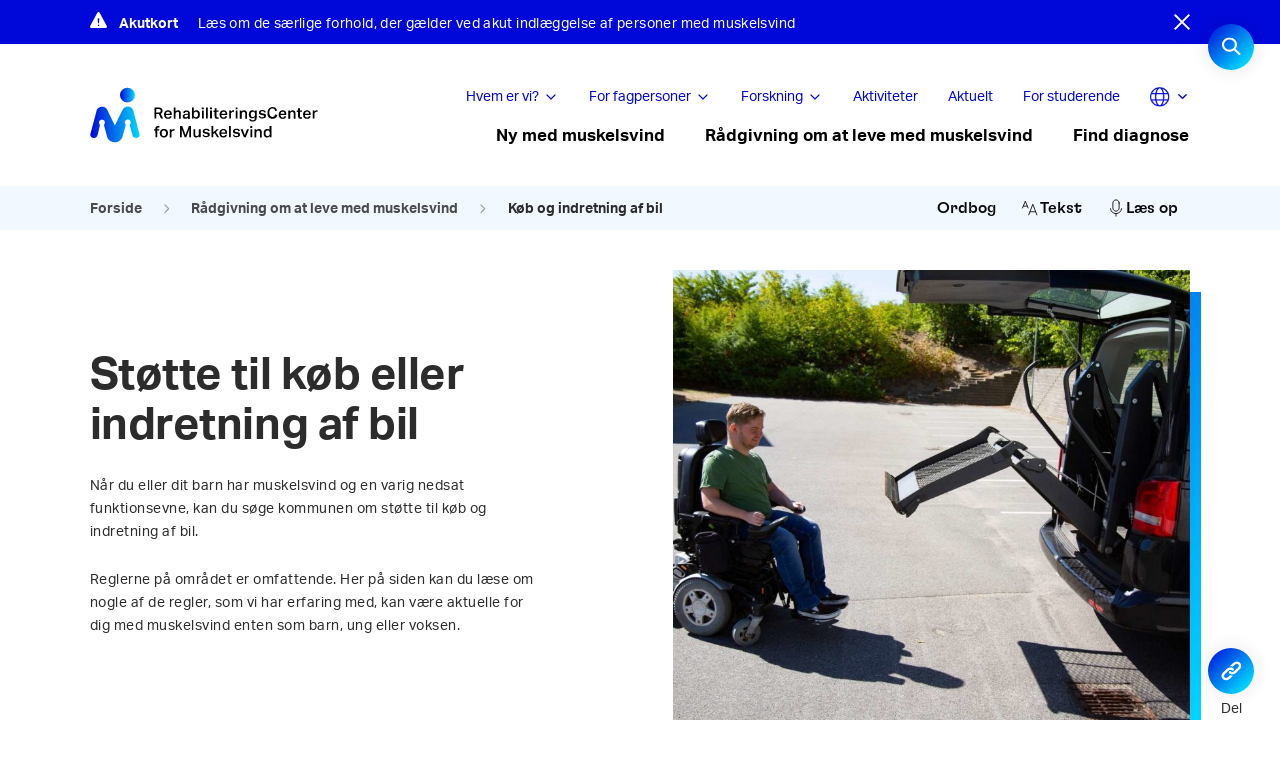

--- FILE ---
content_type: text/html; charset=UTF-8
request_url: https://rcfm.dk/at-leve-med-muskelsvind/koeb-og-indretning-af-bil/
body_size: 24424
content:
<!doctype html>
<html lang="da-DK">
<head>
		<script id="CookieConsent" src="https://policy.app.cookieinformation.com/uc.js"
    data-culture="DA" type="text/javascript"></script>
		<meta charset="UTF-8">
	<meta name="viewport" content="width=device-width, initial-scale=1">
	<link rel="profile" href="https://gmpg.org/xfn/11">
	<link rel="stylesheet" href="https://use.typekit.net/ndp4cci.css">
		<!-- <script src="https://kit.fontawesome.com/56dadf4ac8.js" crossorigin="anonymous"></script> -->
<!--	<script src="https://cdnjs.cloudflare.com/ajax/libs/gsap/1.18.0/TweenMax.min.js"></script>
	<script src="https://code.jquery.com/jquery-3.1.1.min.js"></script>-->
	<meta name='robots' content='index, follow, max-image-preview:large, max-snippet:-1, max-video-preview:-1' />
	<style>img:is([sizes="auto" i], [sizes^="auto," i]) { contain-intrinsic-size: 3000px 1500px }</style>
	
	<!-- This site is optimized with the Yoast SEO Premium plugin v23.8 (Yoast SEO v25.8) - https://yoast.com/wordpress/plugins/seo/ -->
	<title>Køb og indretning af bil - RCFM</title>
	<link rel="canonical" href="https://rcfm.dk/at-leve-med-muskelsvind/koeb-og-indretning-af-bil/" />
	<meta property="og:locale" content="da_DK" />
	<meta property="og:type" content="article" />
	<meta property="og:title" content="Køb og indretning af bil" />
	<meta property="og:description" content="Læs om regler og muligheder for at søge kommunen om støtte til køb og indretning af bil." />
	<meta property="og:url" content="https://rcfm.dk/at-leve-med-muskelsvind/koeb-og-indretning-af-bil/" />
	<meta property="og:site_name" content="RCFM" />
	<meta property="article:modified_time" content="2021-07-06T12:49:21+00:00" />
	<meta name="twitter:card" content="summary_large_image" />
	<script type="application/ld+json" class="yoast-schema-graph">{"@context":"https://schema.org","@graph":[{"@type":"WebPage","@id":"https://rcfm.dk/at-leve-med-muskelsvind/koeb-og-indretning-af-bil/","url":"https://rcfm.dk/at-leve-med-muskelsvind/koeb-og-indretning-af-bil/","name":"Køb og indretning af bil - RCFM","isPartOf":{"@id":"https://rcfm.dk/#website"},"datePublished":"2021-01-19T08:58:13+00:00","dateModified":"2021-07-06T12:49:21+00:00","breadcrumb":{"@id":"https://rcfm.dk/at-leve-med-muskelsvind/koeb-og-indretning-af-bil/#breadcrumb"},"inLanguage":"da-DK","potentialAction":[{"@type":"ReadAction","target":["https://rcfm.dk/at-leve-med-muskelsvind/koeb-og-indretning-af-bil/"]}]},{"@type":"BreadcrumbList","@id":"https://rcfm.dk/at-leve-med-muskelsvind/koeb-og-indretning-af-bil/#breadcrumb","itemListElement":[{"@type":"ListItem","position":1,"name":"Home","item":"https://rcfm.dk/"},{"@type":"ListItem","position":2,"name":"Rådgivning om at leve med muskelsvind","item":"https://rcfm.dk/at-leve-med-muskelsvind/"},{"@type":"ListItem","position":3,"name":"Køb og indretning af bil"}]},{"@type":"WebSite","@id":"https://rcfm.dk/#website","url":"https://rcfm.dk/","name":"RCFM","description":"","publisher":{"@id":"https://rcfm.dk/#organization"},"potentialAction":[{"@type":"SearchAction","target":{"@type":"EntryPoint","urlTemplate":"https://rcfm.dk/?s={search_term_string}"},"query-input":{"@type":"PropertyValueSpecification","valueRequired":true,"valueName":"search_term_string"}}],"inLanguage":"da-DK"},{"@type":"Organization","@id":"https://rcfm.dk/#organization","name":"RCFM","url":"https://rcfm.dk/","logo":{"@type":"ImageObject","inLanguage":"da-DK","@id":"https://rcfm.dk/#/schema/logo/image/","url":"https://rcfm.dk/wp-content/uploads/sites/2/2020/11/rcfmlogo-1.svg","contentUrl":"https://rcfm.dk/wp-content/uploads/sites/2/2020/11/rcfmlogo-1.svg","caption":"RCFM"},"image":{"@id":"https://rcfm.dk/#/schema/logo/image/"}}]}</script>
	<!-- / Yoast SEO Premium plugin. -->


<link rel='dns-prefetch' href='//sdk.amazonaws.com' />
<link rel='dns-prefetch' href='//code.jquery.com' />
<link rel="alternate" type="application/rss+xml" title="RCFM &raquo; Feed" href="https://rcfm.dk/feed/" />
<link rel="alternate" type="application/rss+xml" title="RCFM &raquo;-kommentar-feed" href="https://rcfm.dk/comments/feed/" />
<script>
window._wpemojiSettings = {"baseUrl":"https:\/\/s.w.org\/images\/core\/emoji\/16.0.1\/72x72\/","ext":".png","svgUrl":"https:\/\/s.w.org\/images\/core\/emoji\/16.0.1\/svg\/","svgExt":".svg","source":{"concatemoji":"https:\/\/rcfm.dk\/wp-includes\/js\/wp-emoji-release.min.js?ver=6.8.3"}};
/*! This file is auto-generated */
!function(s,n){var o,i,e;function c(e){try{var t={supportTests:e,timestamp:(new Date).valueOf()};sessionStorage.setItem(o,JSON.stringify(t))}catch(e){}}function p(e,t,n){e.clearRect(0,0,e.canvas.width,e.canvas.height),e.fillText(t,0,0);var t=new Uint32Array(e.getImageData(0,0,e.canvas.width,e.canvas.height).data),a=(e.clearRect(0,0,e.canvas.width,e.canvas.height),e.fillText(n,0,0),new Uint32Array(e.getImageData(0,0,e.canvas.width,e.canvas.height).data));return t.every(function(e,t){return e===a[t]})}function u(e,t){e.clearRect(0,0,e.canvas.width,e.canvas.height),e.fillText(t,0,0);for(var n=e.getImageData(16,16,1,1),a=0;a<n.data.length;a++)if(0!==n.data[a])return!1;return!0}function f(e,t,n,a){switch(t){case"flag":return n(e,"\ud83c\udff3\ufe0f\u200d\u26a7\ufe0f","\ud83c\udff3\ufe0f\u200b\u26a7\ufe0f")?!1:!n(e,"\ud83c\udde8\ud83c\uddf6","\ud83c\udde8\u200b\ud83c\uddf6")&&!n(e,"\ud83c\udff4\udb40\udc67\udb40\udc62\udb40\udc65\udb40\udc6e\udb40\udc67\udb40\udc7f","\ud83c\udff4\u200b\udb40\udc67\u200b\udb40\udc62\u200b\udb40\udc65\u200b\udb40\udc6e\u200b\udb40\udc67\u200b\udb40\udc7f");case"emoji":return!a(e,"\ud83e\udedf")}return!1}function g(e,t,n,a){var r="undefined"!=typeof WorkerGlobalScope&&self instanceof WorkerGlobalScope?new OffscreenCanvas(300,150):s.createElement("canvas"),o=r.getContext("2d",{willReadFrequently:!0}),i=(o.textBaseline="top",o.font="600 32px Arial",{});return e.forEach(function(e){i[e]=t(o,e,n,a)}),i}function t(e){var t=s.createElement("script");t.src=e,t.defer=!0,s.head.appendChild(t)}"undefined"!=typeof Promise&&(o="wpEmojiSettingsSupports",i=["flag","emoji"],n.supports={everything:!0,everythingExceptFlag:!0},e=new Promise(function(e){s.addEventListener("DOMContentLoaded",e,{once:!0})}),new Promise(function(t){var n=function(){try{var e=JSON.parse(sessionStorage.getItem(o));if("object"==typeof e&&"number"==typeof e.timestamp&&(new Date).valueOf()<e.timestamp+604800&&"object"==typeof e.supportTests)return e.supportTests}catch(e){}return null}();if(!n){if("undefined"!=typeof Worker&&"undefined"!=typeof OffscreenCanvas&&"undefined"!=typeof URL&&URL.createObjectURL&&"undefined"!=typeof Blob)try{var e="postMessage("+g.toString()+"("+[JSON.stringify(i),f.toString(),p.toString(),u.toString()].join(",")+"));",a=new Blob([e],{type:"text/javascript"}),r=new Worker(URL.createObjectURL(a),{name:"wpTestEmojiSupports"});return void(r.onmessage=function(e){c(n=e.data),r.terminate(),t(n)})}catch(e){}c(n=g(i,f,p,u))}t(n)}).then(function(e){for(var t in e)n.supports[t]=e[t],n.supports.everything=n.supports.everything&&n.supports[t],"flag"!==t&&(n.supports.everythingExceptFlag=n.supports.everythingExceptFlag&&n.supports[t]);n.supports.everythingExceptFlag=n.supports.everythingExceptFlag&&!n.supports.flag,n.DOMReady=!1,n.readyCallback=function(){n.DOMReady=!0}}).then(function(){return e}).then(function(){var e;n.supports.everything||(n.readyCallback(),(e=n.source||{}).concatemoji?t(e.concatemoji):e.wpemoji&&e.twemoji&&(t(e.twemoji),t(e.wpemoji)))}))}((window,document),window._wpemojiSettings);
</script>
<style id='wp-emoji-styles-inline-css'>

	img.wp-smiley, img.emoji {
		display: inline !important;
		border: none !important;
		box-shadow: none !important;
		height: 1em !important;
		width: 1em !important;
		margin: 0 0.07em !important;
		vertical-align: -0.1em !important;
		background: none !important;
		padding: 0 !important;
	}
</style>
<link rel='stylesheet' id='wp-block-library-css' href='https://rcfm.dk/wp-includes/css/dist/block-library/style.min.css?ver=6.8.3' media='all' />
<style id='classic-theme-styles-inline-css'>
/*! This file is auto-generated */
.wp-block-button__link{color:#fff;background-color:#32373c;border-radius:9999px;box-shadow:none;text-decoration:none;padding:calc(.667em + 2px) calc(1.333em + 2px);font-size:1.125em}.wp-block-file__button{background:#32373c;color:#fff;text-decoration:none}
</style>
<style id='global-styles-inline-css'>
:root{--wp--preset--aspect-ratio--square: 1;--wp--preset--aspect-ratio--4-3: 4/3;--wp--preset--aspect-ratio--3-4: 3/4;--wp--preset--aspect-ratio--3-2: 3/2;--wp--preset--aspect-ratio--2-3: 2/3;--wp--preset--aspect-ratio--16-9: 16/9;--wp--preset--aspect-ratio--9-16: 9/16;--wp--preset--color--black: #000000;--wp--preset--color--cyan-bluish-gray: #abb8c3;--wp--preset--color--white: #ffffff;--wp--preset--color--pale-pink: #f78da7;--wp--preset--color--vivid-red: #cf2e2e;--wp--preset--color--luminous-vivid-orange: #ff6900;--wp--preset--color--luminous-vivid-amber: #fcb900;--wp--preset--color--light-green-cyan: #7bdcb5;--wp--preset--color--vivid-green-cyan: #00d084;--wp--preset--color--pale-cyan-blue: #8ed1fc;--wp--preset--color--vivid-cyan-blue: #0693e3;--wp--preset--color--vivid-purple: #9b51e0;--wp--preset--gradient--vivid-cyan-blue-to-vivid-purple: linear-gradient(135deg,rgba(6,147,227,1) 0%,rgb(155,81,224) 100%);--wp--preset--gradient--light-green-cyan-to-vivid-green-cyan: linear-gradient(135deg,rgb(122,220,180) 0%,rgb(0,208,130) 100%);--wp--preset--gradient--luminous-vivid-amber-to-luminous-vivid-orange: linear-gradient(135deg,rgba(252,185,0,1) 0%,rgba(255,105,0,1) 100%);--wp--preset--gradient--luminous-vivid-orange-to-vivid-red: linear-gradient(135deg,rgba(255,105,0,1) 0%,rgb(207,46,46) 100%);--wp--preset--gradient--very-light-gray-to-cyan-bluish-gray: linear-gradient(135deg,rgb(238,238,238) 0%,rgb(169,184,195) 100%);--wp--preset--gradient--cool-to-warm-spectrum: linear-gradient(135deg,rgb(74,234,220) 0%,rgb(151,120,209) 20%,rgb(207,42,186) 40%,rgb(238,44,130) 60%,rgb(251,105,98) 80%,rgb(254,248,76) 100%);--wp--preset--gradient--blush-light-purple: linear-gradient(135deg,rgb(255,206,236) 0%,rgb(152,150,240) 100%);--wp--preset--gradient--blush-bordeaux: linear-gradient(135deg,rgb(254,205,165) 0%,rgb(254,45,45) 50%,rgb(107,0,62) 100%);--wp--preset--gradient--luminous-dusk: linear-gradient(135deg,rgb(255,203,112) 0%,rgb(199,81,192) 50%,rgb(65,88,208) 100%);--wp--preset--gradient--pale-ocean: linear-gradient(135deg,rgb(255,245,203) 0%,rgb(182,227,212) 50%,rgb(51,167,181) 100%);--wp--preset--gradient--electric-grass: linear-gradient(135deg,rgb(202,248,128) 0%,rgb(113,206,126) 100%);--wp--preset--gradient--midnight: linear-gradient(135deg,rgb(2,3,129) 0%,rgb(40,116,252) 100%);--wp--preset--font-size--small: 13px;--wp--preset--font-size--medium: 20px;--wp--preset--font-size--large: 36px;--wp--preset--font-size--x-large: 42px;--wp--preset--spacing--20: 0.44rem;--wp--preset--spacing--30: 0.67rem;--wp--preset--spacing--40: 1rem;--wp--preset--spacing--50: 1.5rem;--wp--preset--spacing--60: 2.25rem;--wp--preset--spacing--70: 3.38rem;--wp--preset--spacing--80: 5.06rem;--wp--preset--shadow--natural: 6px 6px 9px rgba(0, 0, 0, 0.2);--wp--preset--shadow--deep: 12px 12px 50px rgba(0, 0, 0, 0.4);--wp--preset--shadow--sharp: 6px 6px 0px rgba(0, 0, 0, 0.2);--wp--preset--shadow--outlined: 6px 6px 0px -3px rgba(255, 255, 255, 1), 6px 6px rgba(0, 0, 0, 1);--wp--preset--shadow--crisp: 6px 6px 0px rgba(0, 0, 0, 1);}:where(.is-layout-flex){gap: 0.5em;}:where(.is-layout-grid){gap: 0.5em;}body .is-layout-flex{display: flex;}.is-layout-flex{flex-wrap: wrap;align-items: center;}.is-layout-flex > :is(*, div){margin: 0;}body .is-layout-grid{display: grid;}.is-layout-grid > :is(*, div){margin: 0;}:where(.wp-block-columns.is-layout-flex){gap: 2em;}:where(.wp-block-columns.is-layout-grid){gap: 2em;}:where(.wp-block-post-template.is-layout-flex){gap: 1.25em;}:where(.wp-block-post-template.is-layout-grid){gap: 1.25em;}.has-black-color{color: var(--wp--preset--color--black) !important;}.has-cyan-bluish-gray-color{color: var(--wp--preset--color--cyan-bluish-gray) !important;}.has-white-color{color: var(--wp--preset--color--white) !important;}.has-pale-pink-color{color: var(--wp--preset--color--pale-pink) !important;}.has-vivid-red-color{color: var(--wp--preset--color--vivid-red) !important;}.has-luminous-vivid-orange-color{color: var(--wp--preset--color--luminous-vivid-orange) !important;}.has-luminous-vivid-amber-color{color: var(--wp--preset--color--luminous-vivid-amber) !important;}.has-light-green-cyan-color{color: var(--wp--preset--color--light-green-cyan) !important;}.has-vivid-green-cyan-color{color: var(--wp--preset--color--vivid-green-cyan) !important;}.has-pale-cyan-blue-color{color: var(--wp--preset--color--pale-cyan-blue) !important;}.has-vivid-cyan-blue-color{color: var(--wp--preset--color--vivid-cyan-blue) !important;}.has-vivid-purple-color{color: var(--wp--preset--color--vivid-purple) !important;}.has-black-background-color{background-color: var(--wp--preset--color--black) !important;}.has-cyan-bluish-gray-background-color{background-color: var(--wp--preset--color--cyan-bluish-gray) !important;}.has-white-background-color{background-color: var(--wp--preset--color--white) !important;}.has-pale-pink-background-color{background-color: var(--wp--preset--color--pale-pink) !important;}.has-vivid-red-background-color{background-color: var(--wp--preset--color--vivid-red) !important;}.has-luminous-vivid-orange-background-color{background-color: var(--wp--preset--color--luminous-vivid-orange) !important;}.has-luminous-vivid-amber-background-color{background-color: var(--wp--preset--color--luminous-vivid-amber) !important;}.has-light-green-cyan-background-color{background-color: var(--wp--preset--color--light-green-cyan) !important;}.has-vivid-green-cyan-background-color{background-color: var(--wp--preset--color--vivid-green-cyan) !important;}.has-pale-cyan-blue-background-color{background-color: var(--wp--preset--color--pale-cyan-blue) !important;}.has-vivid-cyan-blue-background-color{background-color: var(--wp--preset--color--vivid-cyan-blue) !important;}.has-vivid-purple-background-color{background-color: var(--wp--preset--color--vivid-purple) !important;}.has-black-border-color{border-color: var(--wp--preset--color--black) !important;}.has-cyan-bluish-gray-border-color{border-color: var(--wp--preset--color--cyan-bluish-gray) !important;}.has-white-border-color{border-color: var(--wp--preset--color--white) !important;}.has-pale-pink-border-color{border-color: var(--wp--preset--color--pale-pink) !important;}.has-vivid-red-border-color{border-color: var(--wp--preset--color--vivid-red) !important;}.has-luminous-vivid-orange-border-color{border-color: var(--wp--preset--color--luminous-vivid-orange) !important;}.has-luminous-vivid-amber-border-color{border-color: var(--wp--preset--color--luminous-vivid-amber) !important;}.has-light-green-cyan-border-color{border-color: var(--wp--preset--color--light-green-cyan) !important;}.has-vivid-green-cyan-border-color{border-color: var(--wp--preset--color--vivid-green-cyan) !important;}.has-pale-cyan-blue-border-color{border-color: var(--wp--preset--color--pale-cyan-blue) !important;}.has-vivid-cyan-blue-border-color{border-color: var(--wp--preset--color--vivid-cyan-blue) !important;}.has-vivid-purple-border-color{border-color: var(--wp--preset--color--vivid-purple) !important;}.has-vivid-cyan-blue-to-vivid-purple-gradient-background{background: var(--wp--preset--gradient--vivid-cyan-blue-to-vivid-purple) !important;}.has-light-green-cyan-to-vivid-green-cyan-gradient-background{background: var(--wp--preset--gradient--light-green-cyan-to-vivid-green-cyan) !important;}.has-luminous-vivid-amber-to-luminous-vivid-orange-gradient-background{background: var(--wp--preset--gradient--luminous-vivid-amber-to-luminous-vivid-orange) !important;}.has-luminous-vivid-orange-to-vivid-red-gradient-background{background: var(--wp--preset--gradient--luminous-vivid-orange-to-vivid-red) !important;}.has-very-light-gray-to-cyan-bluish-gray-gradient-background{background: var(--wp--preset--gradient--very-light-gray-to-cyan-bluish-gray) !important;}.has-cool-to-warm-spectrum-gradient-background{background: var(--wp--preset--gradient--cool-to-warm-spectrum) !important;}.has-blush-light-purple-gradient-background{background: var(--wp--preset--gradient--blush-light-purple) !important;}.has-blush-bordeaux-gradient-background{background: var(--wp--preset--gradient--blush-bordeaux) !important;}.has-luminous-dusk-gradient-background{background: var(--wp--preset--gradient--luminous-dusk) !important;}.has-pale-ocean-gradient-background{background: var(--wp--preset--gradient--pale-ocean) !important;}.has-electric-grass-gradient-background{background: var(--wp--preset--gradient--electric-grass) !important;}.has-midnight-gradient-background{background: var(--wp--preset--gradient--midnight) !important;}.has-small-font-size{font-size: var(--wp--preset--font-size--small) !important;}.has-medium-font-size{font-size: var(--wp--preset--font-size--medium) !important;}.has-large-font-size{font-size: var(--wp--preset--font-size--large) !important;}.has-x-large-font-size{font-size: var(--wp--preset--font-size--x-large) !important;}
:where(.wp-block-post-template.is-layout-flex){gap: 1.25em;}:where(.wp-block-post-template.is-layout-grid){gap: 1.25em;}
:where(.wp-block-columns.is-layout-flex){gap: 2em;}:where(.wp-block-columns.is-layout-grid){gap: 2em;}
:root :where(.wp-block-pullquote){font-size: 1.5em;line-height: 1.6;}
</style>
<link rel='stylesheet' id='style-css' href='https://rcfm.dk/wp-content/plugins/codemakers-wcag/style.css?ver=6.8.3' media='all' />
<link rel='stylesheet' id='muskelsvindfonden-style-css' href='https://rcfm.dk/wp-content/themes/muskelsvindfonden/style.css?ver=1.0.99' media='all' />
<link rel='stylesheet' id='muskelsvindfonden-style-temp-css' href='https://rcfm.dk/wp-content/themes/muskelsvindfonden/style-temp.css?ver=1.0.99' media='all' />
<link rel='stylesheet' id='muskelsvindfonden-style-cdm-css' href='https://rcfm.dk/wp-content/themes/muskelsvindfonden/style-cdm.css?ver=1.0.99' media='all' />
<link rel='stylesheet' id='print-css' href='https://rcfm.dk/wp-content/themes/muskelsvindfonden/print.css?ver=1.0.99' media='print' />
<link rel='stylesheet' id='muskelsvindfonden-swiper-css' href='https://rcfm.dk/wp-content/themes/muskelsvindfonden/swiper.bundle.min.css?ver=1.0.99' media='all' />
<script src="https://code.jquery.com/jquery-3.4.1.min.js?ver=6.8.3" id="jquery-js"></script>
<script id="custom-js-extra">
var ajax_object = {"ajax_url":"https:\/\/rcfm.dk\/wp-admin\/admin-ajax.php"};
</script>
<script src="https://rcfm.dk/wp-content/plugins/codemakers-wcag/custom.js?ver=6.8.3" id="custom-js"></script>
<script src="https://sdk.amazonaws.com/js/aws-sdk-2.735.0.min.js?ver=6.8.3" id="jquery-aws-js"></script>
<script src="https://rcfm.dk/wp-includes/js/underscore.min.js?ver=1.13.7" id="underscore-js"></script>
<script id="wp-util-js-extra">
var _wpUtilSettings = {"ajax":{"url":"\/wp-admin\/admin-ajax.php"}};
</script>
<script src="https://rcfm.dk/wp-includes/js/wp-util.min.js?ver=6.8.3" id="wp-util-js"></script>
<script src="https://rcfm.dk/wp-content/plugins/wp-search-with-algolia/js/instantsearch.js/dist/instantsearch-preact.min.js?ver=1.5.0" id="algolia-instantsearch-js"></script>
<link rel="https://api.w.org/" href="https://rcfm.dk/wp-json/" /><link rel="alternate" title="JSON" type="application/json" href="https://rcfm.dk/wp-json/wp/v2/pages/5607" /><link rel="EditURI" type="application/rsd+xml" title="RSD" href="https://rcfm.dk/xmlrpc.php?rsd" />
<meta name="generator" content="WordPress 6.8.3" />
<link rel='shortlink' href='https://rcfm.dk/?p=5607' />
<link rel="alternate" title="oEmbed (JSON)" type="application/json+oembed" href="https://rcfm.dk/wp-json/oembed/1.0/embed?url=https%3A%2F%2Frcfm.dk%2Fat-leve-med-muskelsvind%2Fkoeb-og-indretning-af-bil%2F" />
<link rel="alternate" title="oEmbed (XML)" type="text/xml+oembed" href="https://rcfm.dk/wp-json/oembed/1.0/embed?url=https%3A%2F%2Frcfm.dk%2Fat-leve-med-muskelsvind%2Fkoeb-og-indretning-af-bil%2F&#038;format=xml" />
		<style>
			.algolia-search-highlight {
				background-color: #fffbcc;
				border-radius: 2px;
				font-style: normal;
			}
		</style>
		<script type="text/javascript">var algolia = {"debug":false,"application_id":"UDLEMGJV88","search_api_key":"c4f6db8ec86a933eb7802df29320eab3","powered_by_enabled":false,"query":"","autocomplete":{"sources":[],"input_selector":"input[name='s']:not('.no-autocomplete')"},"indices":{"searchable_posts":{"name":"wp_searchable_posts","id":"searchable_posts","enabled":true,"replicas":[]}}};</script><link rel="icon" href="https://rcfm.dk/wp-content/uploads/sites/2/2020/11/cropped-rcfm-32x32.png" sizes="32x32" />
<link rel="icon" href="https://rcfm.dk/wp-content/uploads/sites/2/2020/11/cropped-rcfm-192x192.png" sizes="192x192" />
<link rel="apple-touch-icon" href="https://rcfm.dk/wp-content/uploads/sites/2/2020/11/cropped-rcfm-180x180.png" />
<meta name="msapplication-TileImage" content="https://rcfm.dk/wp-content/uploads/sites/2/2020/11/cropped-rcfm-270x270.png" />
    <style>
        :root {
            --textclr1: #0A0A0A;
            --textclr2: #757575;

            --transition: 0.3s;

            --radius1: 16px;
            --radius2: 8px;
            --radius3: 4px;
            --bgclr1: #0A0A0A;

            --text_color : #fff;
            --shape_color : #00000040;
            --primary_color : ;
            --secondary_color : ;
            --emp_after : linear-gradient(to left, white, transparent);

            
        }

    </style>
	    	<script async src="https://www.googletagmanager.com/gtag/js?id=UA-57300595-1"></script>
<script>
  window.dataLayer = window.dataLayer || [];
  function gtag(){dataLayer.push(arguments);}
  gtag('js', new Date());
  gtag('config', 'UA-57300595-1');
</script>
	
<style>body { opacity: 0; } body.body-loaded {opacity: 1; }</style>
</head>
<body class="wp-singular page-template-default page page-id-5607 page-child parent-pageid-1101 wp-custom-logo wp-theme-muskelsvindfonden no-sidebar site-2" >
	
<script>setTimeout((function(){document.body.classList.add("body-loaded")}),200);</script>
<div id="page" class="site" role="main">
	<header id="masthead" class="site-header " role="banner" >
	<!--<a class="skip-link screen-reader-text" href="#primary" onClick="location.hash ='primary'; return false; "></a>-->
			<section class="breaking-news" style="display: none">
			<script>$('body').addClass('breaking-on');</script>
			<div class="container">
				<div class="alert-icon">
					<svg xmlns="http://www.w3.org/2000/svg" width="17.323" height="15.988" viewBox="0 0 17.323 15.988"><path d="M10.907,5.162,3.533,18.619a1.266,1.266,0,0,0,1.128,1.869H19.413a1.268,1.268,0,0,0,1.128-1.869L13.164,5.162A1.293,1.293,0,0,0,10.907,5.162Zm1.861,5.583-.15,5.08H11.452l-.15-5.08Zm-.733,7.844a.767.767,0,1,1,.8-.766A.773.773,0,0,1,12.035,18.59Z" transform="translate(-3.375 -4.5)" fill="#fff"/></svg>
				</div>
									<a href="https://rcfm.dk/saerlige-forholdsregler-ved-sygdom-og-indlaeggelse/" target="">
								<div class="title">Akutkort</div>
				<div class="description">Læs om de særlige forhold, der gælder ved akut indlæggelse af personer med muskelsvind</div>
									</a>
								<a href="#" class="close-icon" title="Close">
					<svg xmlns="http://www.w3.org/2000/svg" xmlns:xlink="http://www.w3.org/1999/xlink" width="16" height="16" viewBox="0 0 16 16"><defs><style>.a{fill:none;}.b{clip-path:url(#a);}.c{fill:#fff;}</style><clipPath id="af"><rect class="a" width="16" height="16"/></clipPath></defs><g class="b"><path class="c" d="M8,6.609,14.609,0,16,1.391,9.391,8,16,14.609,14.609,16,8,9.391,1.391,16,0,14.609,6.609,8,0,1.391,1.391,0Z"/></g></svg>
				</a>
			</div>
		</section>
	<script>if (document.cookie.indexOf("breakingnews_hide")<0) {jQuery('.breaking-news').show();}</script>
			<div class="site-branding">

		</div><!-- .site-branding -->
		<nav id="site-navigation" class="main-navigation">
			<button class="menu-toggle" aria-controls="primary-menu" aria-expanded="false">Primary Menu</button>


			<div class="menu cont">
				<div class="botom-header-logo">
                    <a href="https://rcfm.dk/" class="custom-logo-link" rel="home"><img src="https://rcfm.dk/wp-content/uploads/sites/2/2020/11/rcfmlogo-1.svg" class="custom-logo" alt="RCFM" decoding="async" /></a>					                    					<div class="burger-container">
						<div class="burger">
						  <span></span>
						  <span></span>
						  <span></span>
						</div>	
					</div>	
				</div>	
				
		
				<div class="menu-container">
                                            <div class="top-header">
                            <div class="top-menu">
                                <div class="menu-top-menu-container"><ul id="secondary-menu" class="menu"><li id="menu-item-551" class="menu-item menu-item-type-custom menu-item-object-custom menu-item-has-children col-2"><a href="#">Hvem er vi?</a>
<ul class="sub-menu">
	<li id="menu-item-600" class="menu-column menu-item menu-item-type-custom menu-item-object-custom menu-item-has-children">
	<ul class="sub-menu">
		<li id="menu-item-2442" class="menu-item menu-item-type-post_type menu-item-object-page"><a href="https://rcfm.dk/om-os/">Om os<p class="description">Vores visioner, historie og mission</p></a></li>
		<li id="menu-item-2445" class="menu-item menu-item-type-post_type menu-item-object-page"><a href="https://rcfm.dk/medarbejdere/">Find medarbejdere<p class="description">Vi står klar til at hjælpe</p></a></li>
	</ul>
</li>
	<li id="menu-item-602" class="menu-column menu-item menu-item-type-custom menu-item-object-custom menu-item-has-children">
	<ul class="sub-menu">
		<li id="menu-item-2444" class="menu-item menu-item-type-post_type menu-item-object-page"><a href="https://rcfm.dk/kontakt/">Kontakt<p class="description">Vores adresser</p></a></li>
		<li id="menu-item-560" class="menu-item menu-item-type-post_type menu-item-object-page"><a href="https://rcfm.dk/job-hos-os/">Job hos os<p class="description">Jobåbninger hos RCFM</p></a></li>
	</ul>
</li>
</ul>
</li>
<li id="menu-item-552" class="menu-item menu-item-type-custom menu-item-object-custom menu-item-has-children col-2"><a href="#">For fagpersoner</a>
<ul class="sub-menu">
	<li id="menu-item-2483" class="menu-column menu-item menu-item-type-custom menu-item-object-custom menu-item-has-children">
	<ul class="sub-menu">
		<li id="menu-item-6440" class="menu-item menu-item-type-post_type menu-item-object-page"><a href="https://rcfm.dk/saerlige-forholdsregler-ved-sygdom-og-indlaeggelse/">Akutindlæggelser<p class="description">Særlige forhold ved muskelsvind</p></a></li>
		<li id="menu-item-2767" class="menu-item menu-item-type-post_type menu-item-object-page"><a href="https://rcfm.dk/henvisning-fagperson/">Henvisning<p class="description">Sådan henviser du til os</p></a></li>
		<li id="menu-item-9853" class="menu-item menu-item-type-post_type menu-item-object-page"><a href="https://rcfm.dk/funktionsevne-krop-aktivitet-og-deltagelse/">Funktionsevne<p class="description">Krop, aktivitet og deltagelse</p></a></li>
		<li id="menu-item-9855" class="menu-item menu-item-type-post_type menu-item-object-page"><a href="https://rcfm.dk/sociale-forhold/">Omgivelser<p class="description">Hjælp, hjælpemidler og sociale forhold</p></a></li>
		<li id="menu-item-9854" class="menu-item menu-item-type-post_type menu-item-object-page"><a href="https://rcfm.dk/psykisk-reaktion-og-mestring/">Psykisk reaktion og mestring</a></li>
	</ul>
</li>
	<li id="menu-item-2484" class="menu-column menu-item menu-item-type-custom menu-item-object-custom menu-item-has-children">
	<ul class="sub-menu">
		<li id="menu-item-2449" class="menu-item menu-item-type-post_type menu-item-object-page"><a href="https://rcfm.dk/vores-samarbejde-med-kommunerne/">Kommunesamarbejde<p class="description">Tilbud til kommunale medarbejdere</p></a></li>
		<li id="menu-item-2458" class="menu-item menu-item-type-post_type menu-item-object-page"><a href="https://rcfm.dk/vores-konferencer-og-temadage/">Konferencer og temadage<p class="description">Deltag i arrangementer</p></a></li>
		<li id="menu-item-6445" class="menu-item menu-item-type-post_type menu-item-object-page"><a href="https://rcfm.dk/ek-skalaen/">Måleredskaber<p class="description">EK-skalaen</p></a></li>
		<li id="menu-item-9706" class="menu-item menu-item-type-post_type menu-item-object-page"><a href="https://rcfm.dk/for-fagpersoner/vores-tilbud-fagperson/">RCFM&#8217;s tilbud<p class="description">– til personer med muskelsvind</p></a></li>
	</ul>
</li>
</ul>
</li>
<li id="menu-item-553" class="menu-item menu-item-type-custom menu-item-object-custom menu-item-has-children col-2"><a href="#">Forskning</a>
<ul class="sub-menu">
	<li id="menu-item-3401" class="menu-column menu-item menu-item-type-custom menu-item-object-custom menu-item-has-children">
	<ul class="sub-menu">
		<li id="menu-item-2473" class="menu-item menu-item-type-post_type menu-item-object-page"><a href="https://rcfm.dk/om-fu/">Vores forskning og udvikling<p class="description">Sådan forsker vi i RCFM</p></a></li>
		<li id="menu-item-4322" class="menu-item menu-item-type-post_type menu-item-object-page"><a href="https://rcfm.dk/om-fu/rcfms-projekter/">Vores projekter<p class="description">Hvilke projekter har vi gang i nu?</p></a></li>
		<li id="menu-item-5452" class="menu-item menu-item-type-post_type menu-item-object-page"><a href="https://rcfm.dk/vores-publikationer/">Vores publikationer<p class="description">RCFM’s artikler</p></a></li>
	</ul>
</li>
	<li id="menu-item-5454" class="menu-column menu-item menu-item-type-custom menu-item-object-custom menu-item-has-children">
	<ul class="sub-menu">
		<li id="menu-item-5531" class="menu-item menu-item-type-post_type menu-item-object-page"><a href="https://rcfm.dk/om-fu/forskning-i-medicin-2/">Forskning i medicin<p class="description">Oversigt over international forskning</p></a></li>
		<li id="menu-item-10744" class="menu-item menu-item-type-post_type menu-item-object-page"><a href="https://rcfm.dk/fu-aarsrapporter/">FU årsrapporter</a></li>
	</ul>
</li>
</ul>
</li>
<li id="menu-item-2447" class="menu-item menu-item-type-post_type menu-item-object-page col-0"><a href="https://rcfm.dk/aktivitetskalender/">Aktiviteter</a></li>
<li id="menu-item-2448" class="menu-item menu-item-type-post_type menu-item-object-page col-0"><a href="https://rcfm.dk/aktuelt/">Aktuelt</a></li>
<li id="menu-item-9701" class="menu-item menu-item-type-post_type menu-item-object-page col-0"><a href="https://rcfm.dk/for-studerende/">For studerende</a></li>
</ul></div>                            </div>
                            <div class="language-switcher">
                                <div class="">
                                    <a class="lang-english" href="https://rcfm.dk/en/">English</a>
                                    <a class="lang-danish" href="https://rcfm.dk/">Dansk</a>
                                </div>
                            </div>

                        </div>
                    					                                        <div id="header-search">
                        <button type="button" aria-label="Søg">
                            <span class="btn_content"></span>
                                                    </button>
                    </div>
                    										<div class="bottom-header">
                        						<div class="main-menu">
							                            <div class="menu-main-container"><ul id="primary-menu" class="menu"><li id="menu-item-467" class="menu-item menu-item-type-post_type menu-item-object-page"><a href="https://rcfm.dk/ny-med-muskelsvind/">Ny med muskelsvind</a></li>
<li id="menu-item-2290" class="menu-item menu-item-type-post_type menu-item-object-page current-page-ancestor"><a href="https://rcfm.dk/at-leve-med-muskelsvind/">Rådgivning om at leve med muskelsvind</a></li>
<li id="menu-item-2291" class="menu-item menu-item-type-post_type menu-item-object-page"><a href="https://rcfm.dk/find-diagnose/">Find diagnose</a></li>
</ul></div>
						</div>
                        					</div>
				</div>
			</div>
<script>
		// if(jQuery('.breaking-news').is(":visible")) { jQuery("#header-search button").css("margin-top",jQuery('.breaking-news').outerHeight()); }
		</script>
		</nav><!-- #site-navigation -->
			</header><!-- #masthead -->
            <div class="breadcrumbs">
            <div class="container">
                <ul id="ah-breadcrumb" class="ah-breadcrumb"><li class="item"><a href="https://rcfm.dk">Forside</a></li><li class="seperator"><svg xmlns="http://www.w3.org/2000/svg" xmlns:xlink="http://www.w3.org/1999/xlink" width="19.566" height="11.216" viewBox="0 0 19.566 11.216"><defs><style>.a{fill:none;}.b{clip-path:url(#a);}.c{fill:#0008d9;}</style><clipPath><rect class="a" width="19.566" height="11.216"/></clipPath></defs><g class="b"><path class="c" d="M19.566,9.781l-1.435,1.435L9.783,2.868,1.435,11.216,0,9.781,9.781,0Z"/></g></svg></li><li class="item-parent item"><a href="https://rcfm.dk/at-leve-med-muskelsvind/">Rådgivning om at leve med muskelsvind</a></li><li class="seperator"><svg xmlns="http://www.w3.org/2000/svg" xmlns:xlink="http://www.w3.org/1999/xlink" width="19.566" height="11.216" viewBox="0 0 19.566 11.216"><defs><style>.a{fill:none;}.b{clip-path:url(#a);}.c{fill:#0008d9;}</style><clipPath><rect class="a" width="19.566" height="11.216"/></clipPath></defs><g class="b"><path class="c" d="M19.566,9.781l-1.435,1.435L9.783,2.868,1.435,11.216,0,9.781,9.781,0Z"/></g></svg></li><li class="item-current item">Køb og indretning af bil</li></ul>                <div class="msf-new">
                <div id="wcag-control" class="noselect"><div class="wp-block-button highlight-btn"><a tabindex="0" class="wp-block-button__link"><svg xmlns="http://www.w3.org/2000/svg" width="20" height="20" viewBox="0 0 20 20" fill="none">
<path d="M10 6.875C10 6.21196 10.2634 5.57607 10.7322 5.10723C11.2011 4.63839 11.837 4.375 12.5 4.375H17.5C17.6658 4.375 17.8247 4.44085 17.9419 4.55806C18.0592 4.67527 18.125 4.83424 18.125 5V15C18.125 15.1658 18.0592 15.3247 17.9419 15.4419C17.8247 15.5592 17.6658 15.625 17.5 15.625H12.5C11.837 15.625 11.2011 15.8884 10.7322 16.3572C10.2634 16.8261 10 17.462 10 18.125" stroke="#0A0A0A" stroke-width="0.875" stroke-linecap="round" stroke-linejoin="round"/>
<path d="M1.875 15C1.875 15.1658 1.94085 15.3247 2.05806 15.4419C2.17527 15.5592 2.33424 15.625 2.5 15.625H7.5C8.16304 15.625 8.79893 15.8884 9.26777 16.3572C9.73661 16.8261 10 17.462 10 18.125V6.875C10 6.21196 9.73661 5.57607 9.26777 5.10723C8.79893 4.63839 8.16304 4.375 7.5 4.375H2.5C2.33424 4.375 2.17527 4.44085 2.05806 4.55806C1.94085 4.67527 1.875 4.83424 1.875 5V15Z" stroke="#0A0A0A" stroke-width="0.875" stroke-linecap="round" stroke-linejoin="round"/>
</svg>Ordbog</a>
		<span class="highlight-checkbox modal-window hidden" id="explainedbox">
							<div tabindex="0" class="checkbox-block" >
								<input tabindex="-1" type="checkbox" title="Vis alle ord, der er forklaret">
								<div class="checkbox"></div>
							</div>
						  <label for="">Vis alle ord, der er forklaret</label>
		<p id="totalexplainedline"><span class="small-wcag">Antal ord: <span id="countexplained">0</span></span></p></span>
		</div><div id="text-scaler">
    	<span tabindex="0" class="text-scaler-btn">
        	<svg xmlns="http://www.w3.org/2000/svg" width="20" height="20" viewBox="0 0 20 20" fill="none">
<path d="M16.875 16.875L12.8125 6.25L8.75 16.875" stroke="#0A0A0A" stroke-width="0.875" stroke-linecap="round" stroke-linejoin="round"/>
<path d="M8.125 10L5.3125 3.125L2.5 10" stroke="#0A0A0A" stroke-width="0.875" stroke-linecap="round" stroke-linejoin="round"/>
<path d="M15.625 13.75H10" stroke="#0A0A0A" stroke-width="0.875" stroke-linecap="round" stroke-linejoin="round"/>
<path d="M6.875 8.125H3.75" stroke="#0A0A0A" stroke-width="0.875" stroke-linecap="round" stroke-linejoin="round"/>
</svg>
			<span>Tekst</span>
        </span>
        <div class="text-scaler-block">
        	<span tabindex="0" class="text-scaler-minus"><svg width="14" height="18" viewBox="0 0 14 18" fill="none" xmlns="http://www.w3.org/2000/svg">
                            <path d="M12.5 16.1922L7 1.80762L1.5 16.1922" stroke="white" stroke-width="2" stroke-linecap="round" stroke-linejoin="round"></path>
                            <path d="M10.8068 11.9614H3.19141" stroke="white" stroke-width="2" stroke-linecap="round" stroke-linejoin="round"></path>
                        </svg></span>
        	<span class="text-scaler-size" data-size="100">100%</span>
        	<span tabindex="0" class="text-scaler-plus"><svg width="14" height="18" viewBox="0 0 14 18" fill="none" xmlns="http://www.w3.org/2000/svg">
                            <path d="M12.5 16.1922L7 1.80762L1.5 16.1922" stroke="white" stroke-width="2" stroke-linecap="round" stroke-linejoin="round"></path>
                            <path d="M10.8068 11.9614H3.19141" stroke="white" stroke-width="2" stroke-linecap="round" stroke-linejoin="round"></path>
                        </svg></span>
        </div>
    </div>
	<span class="speech-btn" tabindex="0">
    	<svg width="20" height="20" viewBox="0 0 20 20" fill="none" xmlns="http://www.w3.org/2000/svg">
<path d="M13.125 5C13.125 3.27411 11.7259 1.875 10 1.875C8.27411 1.875 6.875 3.27411 6.875 5V10C6.875 11.7259 8.27411 13.125 10 13.125C11.7259 13.125 13.125 11.7259 13.125 10V5Z" stroke="#0A0A0A" stroke-width="0.875" stroke-linecap="round" stroke-linejoin="round"/>
<path d="M10 15.625V18.125" stroke="#0A0A0A" stroke-width="0.875" stroke-linecap="round" stroke-linejoin="round"/>
<path d="M15.5938 10.625C15.4316 11.9947 14.7726 13.2573 13.7416 14.1734C12.7105 15.0896 11.3792 15.5956 10 15.5956C8.62076 15.5956 7.28945 15.0896 6.25845 14.1734C5.22744 13.2573 4.5684 11.9947 4.40625 10.625" stroke="#0A0A0A" stroke-width="0.875" stroke-linecap="round" stroke-linejoin="round"/>
</svg>
		<span>Læs op</span>
    </span>
    <div class="text-scaler-style" style="display:none;">
    	<style>#page {--text-scaler: 1;}</style>
    </div>
	</div>                </div>
            </div>
        </div>
    	<div class="algolia-search" style="display:none;">
        	<button type="button" class="close-search">
    	<svg xmlns="http://www.w3.org/2000/svg" xmlns:xlink="http://www.w3.org/1999/xlink" width="17" height="17" viewBox="0 0 17 17"><defs><style>.asec;{fill:none;}.bsec{clip-path:url(#a);}.csec{fill:#FFF;}</style><clipPath id="awcag"><rect class="asec" width="16" height="16"/></clipPath></defs><g class="bsec"><path class="csec" d="M8,6.609,14.609,0,16,1.391,9.391,8,16,14.609,14.609,16,8,9.391,1.391,16,0,14.609,6.609,8,0,1.391,1.391,0Z"/></g></svg>
	</button>
	<div id="ais-wrapper">
		<main id="ais-main" role="search">
        	<div class="botom-header-logo">
				<a href="https://rcfm.dk/" class="custom-logo-link" rel="home"><img src="https://rcfm.dk/wp-content/uploads/sites/2/2020/11/rcfmlogo-1.svg" class="custom-logo" alt="RCFM" decoding="async" /></a>            </div>
			<div id="algolia-search-box">
				<div id="algolia-stats" style="display: none;"></div>
                <div class="search-submit"></div>
				<!--<svg class="searchicon" width="25" height="25" viewBox="0 0 40 40" xmlns="http://www.w3.org/2000/svg"><path d="M24.828 31.657a16.76 16.76 0 0 1-7.992 2.015C7.538 33.672 0 26.134 0 16.836 0 7.538 7.538 0 16.836 0c9.298 0 16.836 7.538 16.836 16.836 0 3.22-.905 6.23-2.475 8.79.288.18.56.395.81.645l5.985 5.986A4.54 4.54 0 0 1 38 38.673a4.535 4.535 0 0 1-6.417-.007l-5.986-5.986a4.545 4.545 0 0 1-.77-1.023zm-7.992-4.046c5.95 0 10.775-4.823 10.775-10.774 0-5.95-4.823-10.775-10.774-10.775-5.95 0-10.775 4.825-10.775 10.776 0 5.95 4.825 10.775 10.776 10.775z" fill-rule="evenodd"></path></svg>
--> 			</div>
        	<div id="algolia-result">
            	<section class="ais-facets" id="facet-post-types"></section>
                <!--<div class="ais-hierarchical-menu--header ais-header"><h6 class="widgettitle">Post</h6></div>
                <div id="algolia-hits-post"></div>
                <div class="ais-hierarchical-menu--header ais-header"><h6 class="widgettitle">Page</h6></div>
                <div id="algolia-hits-page"></div>-->
                <div id="algolia-hits"></div>
                <section class="ais-facets" id="facet-categories"></section>
                <section class="ais-facets" id="facet-tags"></section>
                <section class="ais-facets" id="facet-users"></section>
                <div id="algolia-pagination"></div>
            </div>
	</div>

	<script type="text/html" id="tmpl-instantsearch-hit">
		<article itemtype="http://schema.org/Article">
			<# if ( data.images.thumbnail ) { #>
			<div class="ais-hits--thumbnail">
				<a href="{{ data.permalink }}" title="{{ data.post_title }}">
					<img src="{{ data.images.thumbnail.url }}" alt="{{ data.post_title }}" title="{{ data.post_title }}" itemprop="image" />
				</a>
			</div>
			<# } #>

			<div class="ais-hits--content">
				<h2 itemprop="name headline"><a href="{{ data.permalink }}" title="{{ data.post_title }}" itemprop="url">{{{ data._highlightResult.post_title.value }}}</a></h2>
				<div class="excerpt">
					<p>
			<# if ( data._snippetResult['content'] ) { #>
			  <span class="suggestion-post-content">{{{ data._snippetResult['content'].value }}}</span>
			<# } #>
					</p>
				</div>
			</div>
			<div class="ais-clearfix"></div>
		</article>
	</script>

	    
	<script type="text/javascript">
		jQuery(function() {
			if(jQuery('#algolia-search-box').length > 0) {
				
				jQuery('#header-search button').on('click', function() {
					jQuery('body').addClass('activesaerch');
					
					if(jQuery('body').hasClass('activesaerch') && jQuery('#algolia-search-box input').length == 0){

				if (algolia.indices.searchable_posts === undefined && jQuery('.admin-bar').length > 0) {
					alert('It looks like you haven\'t indexed the searchable posts index. Please head to the Indexing page of the Algolia Search plugin and index it.');
				}

				/* Instantiate instantsearch.js */
				var search = instantsearch({
					appId: algolia.application_id,
					apiKey: algolia.search_api_key,
					indexName: 'wp_searchable_rcfm',
					urlSync: {
						mapping: {'q': 's'},
						trackedParameters: ['query']
					},
					searchParameters: {
						facetingAfterDistinct: true,
			highlightPreTag: '__ais-highlight__',
			highlightPostTag: '__/ais-highlight__'
					}
				});

				/* Search box widget */
				search.addWidget(
					instantsearch.widgets.searchBox({
						container: '#algolia-search-box',
						placeholder: 'Hvad søger du?',
						wrapInput: false,
						poweredBy: algolia.powered_by_enabled,
					})
				);
				
				/*search.on('render', () => {
					console.log("V");
				});*/
				
				search.addWidget( 
					instantsearch.widgets.stats({
						container: '#algolia-stats'
					})
				);

				var count = 1;
				search.addWidget(
					instantsearch.widgets.hits({
						container: '#algolia-hits',
						hitsPerPage: 40,
						templates: {
							empty: 'Fandt 0 resultater, der matchede søgning: "<strong>{{query}}</strong>".',
							//item: wp.template('instantsearch-hit'),
							allItems: '{{#hits}}'+
							'<span class="hist-title hits-{{ post_type }}">{{ post_type_label }}</span>'+
							'{{#position}}'+
							'<div class="item-{{ post_type }}">'+
							'<div class="image">'+
							'<a href="{{ permalink }}" title="{{ post_title }}" itemprop="url">'+
							'<img src="{{ images.thumbnail.url }}">'+
							'</a>'+
							'</div>'+
							'<div class="info">'+
							'<a href="{{ permalink }}" title="{{ post_title }}" itemprop="url">'+
							'<span class="name">{{ post_title }}</span>'+
							'<span class="position">{{ position }}</span>'+
							'</a>'+
							'{{#email}}'+
							'<span class="email"><a href="mailto:{{ email }}">{{ email }}</a></span>'+
							'{{/email}}'+
							'{{#description}}'+
							'<a href="{{ permalink }}" title="{{ post_title }}" itemprop="url">'+
							'<div class="description">{{{ description }}}</div>'+
							'</a>'+
							'{{/description}}'+
							'</div>'+
							'</div>'+
							'{{/position}}'+
							'{{#post_title}}'+
							'<a href="{{ permalink }}" title="{{ post_title }}" itemprop="url" class="ais-hits--item item-{{ post_type }}">'+
							'<h5 class="title" itemprop="name headline">{{{ post_title }}}</h5>'+
							'{{#post_excerpt}}'+
							'<div class="excerpt">{{{post_excerpt}}}</div>'+
							'{{/post_excerpt}}'+
							'</a>'+
							'{{/post_title}}'+
							'{{/hits}}',
							/*allItems: '{{#hits}}'+
							'{{#sort_id}}'+
							'<span class="hist-title hits-{{ post_type }}">{{ post_type_label }}</span>'+
							'{{#ms_title}}'+
							'<div id="{{ post_type }}" class="employee-algolia {{ post_type }}">'+
								'<a href="{{ permalink }}" class="user-image" title="{{ post_title }}">'+
									'<img class="image" src="{{ ms_picture }}" alt="" />'+
								'</a>'+
								'<a href="{{ permalink }}" class="user" title="{{ post_title }}">'+
									'<p class="name">{{ post_title }}</p><p class="title">{{ ms_title }}</p>'+
								'</a>'+
								'<div class="employee-contact">'+
									'{{#ms_phone}}'+
									'<a class="phone" href="tel:{{ ms_phone }}">'+
										'<span><svg xmlns="http://www.w3.org/2000/svg" width="20.886" height="20.825" viewBox="0 0 20.886 20.825"><defs><style>.aic{fill:none;stroke:#a70a25;stroke-miterlimit:10;stroke-width:1.5px;}</style></defs><g transform="translate(0.877 0.75)"><path class="aic" d="M769.115,133.078a2.646,2.646,0,0,0-1.017.218,5.807,5.807,0,0,0-2.433,2.561c-1.041,1.962-.43,6.1,4.716,11.3,4.489,4.54,7.8,5.232,9.373,5.241h.031a4,4,0,0,0,1.847-.4,5.819,5.819,0,0,0,2.589-2.405,2.06,2.06,0,0,0-.676-2.7l-.618-.421c-1.105-.752-2.149-1.463-2.9-1.888a2.166,2.166,0,0,0-1.01-.241h0a2.116,2.116,0,0,0-1.428.516,4.549,4.549,0,0,0-.637.705,1.439,1.439,0,0,1-.32.348.881.881,0,0,1-.444.112,1.1,1.1,0,0,1-.474-.113,10.15,10.15,0,0,1-4.031-4.076.971.971,0,0,1,.01-.919,1.44,1.44,0,0,1,.351-.315,4.558,4.558,0,0,0,.712-.629,2.245,2.245,0,0,0,.3-2.435c-.419-.761-1.123-1.819-1.868-2.939l-.4-.606a1.94,1.94,0,0,0-1.661-.923Z" transform="translate(-765.239 -133.078)"/></g></svg></span>'+
										'{{ ms_phone }}'+
									'</a>'+
									'{{/ms_phone}}'+
									'{{#ms_mobil}}'+
									'<a class="mobile" href="tel:{{ ms_mobil }}">'+
										'<span><svg xmlns="http://www.w3.org/2000/svg" width="13.619" height="21.54" viewBox="0 0 13.619 21.54"><defs><style>.aic{fill:none;stroke:#a70a25;stroke-linecap:round;stroke-linejoin:round;stroke-width:1.5px;}</style></defs><g transform="translate(-643.25 -5051.553)"><g transform="translate(644 5052.303)"><rect class="aic" width="12.119" height="20.04" rx="2"/><line class="aic" x1="0.687" transform="translate(5.716 17.543)"/></g></g></svg></span>'+
										'{{ ms_mobil }}'+
									'</a>'+
									'{{/ms_mobil}}'+
									'{{#email}}'+
									'<a class="email" href="mailto:{{ email }}">'+
										'<span><svg xmlns="http://www.w3.org/2000/svg" width="25.049" height="17.326" viewBox="0 0 25.049 17.326"><defs><style>.aic,.bic{fill:none;stroke:#a70a25;stroke-miterlimit:10;stroke-width:1.5px;}.b{stroke-linejoin:round;}</style></defs><g transform="translate(0.75 0.75)"><rect class="aic" width="23.549" height="15.826" rx="2"/><path class="bic" d="M126.63,42.017l11.553,9.588,11.55-9.585" transform="translate(-126.408 -41.598)"/></g></svg></span>'+
										'{{ email }}'+
									'</a>'+
									'{{/email}}'+
								'</div>'+
								'<a href="{{ permalink }}" class="arrow" title="{{ post_title }}"><img alt="Læs mere" src="/wp-content/themes/midspar/image/icon/ic-arrow-red.svg"></a>'+
							'</div>'+
							'{{/ms_title}}'+
							'<a href="{{ permalink }}" title="{{ post_title }}" itemprop="url" class="ais-hits--item item-{{ post_type }}">'+
							'<span class="date">{{#taxonomies_list}}<span class="tax">{{{ taxonomies_list }}}</span>{{/taxonomies_list}}{{{ post_date }}}</span>'+
							'<h5 itemprop="name headline">{{{ post_title }}}</h5>'+
							'<img class="arrow" alt="Læs mere" src="/wp-content/themes/midspar/image/icon/ic-arrow-red.svg">'+
							'<div class="excerpt limit-text-5">{{{post_excerpt}}}</div>'+
							'{{#desc_left}}'+
							'<span class="block-left">{{{ desc_left }}}</span><span class="block-right">{{{ desc_right }}}</span>'+
							'{{/desc_left}}'+
							'</a>'+
							'{{/sort_id}}'+
							'{{/hits}}',*/
						},
					})
				);
				
	/* Pagination widget */
				search.addWidget(
					instantsearch.widgets.pagination({
						container: '#algolia-pagination'
					})
				);

				/* Post types refinement widget */
				search.addWidget(
					instantsearch.widgets.menu({
						container: '#facet-post-types',
						attributeName: 'post_type_label',
						sortBy: ['count:desc', 'name:asc'],
						limit: 6,
						templates: {
							
						},
					})
				);
				
				/* Start */
				search.start();
				
				jQuery('#algolia-search-box input').attr('type', 'search').select();
			
				jQuery('#algolia-search-box input').attr('title', 'Search');
				jQuery('#algolia-search-box input').removeAttr('role');
				jQuery('#algolia-search-box input').attr('aria-label', 'Search');
			}	
			});
			}
			
		});
	</script>

    </div>
	
	<div id="primary" class="cdm-speech modules-container"><section class="video-image-content-block " > <div class="container "> <div class="text-block "> <h1>Støtte til køb eller indretning af bil</h1> <p><p>Når du eller dit barn har <span class='found-in-explanation'><span class='found-in-explanation--inner'>muskelsvind</span></span> og en varig nedsat funktionsevne, kan du søge kommunen om støtte til køb og indretning af bil.</p> <p>Reglerne på området er omfattende. Her på siden kan du læse om nogle af de regler, som vi har erfaring med, kan være aktuelle for dig med <span class='found-in-explanation'><span class='found-in-explanation--inner'>muskelsvind</span></span> enten som barn, ung eller voksen.</p> </p> </div> <div class="image-video-block background-image " style="background-image: url('https://rcfm.dk/wp-content/uploads/sites/2/2021/01/MG_1633-1600px-aspect-ratio-1055-695.jpg');"> <div class="image-shadow"></div> </div> </div> </section> <section class="text-block "> <div class="container small "> <input type="text" style="display:none;" class="remember_readmore" /> <h2>Støtte til køb og indretning af bil efter Servicelovens § 114</h2> <p>For at opnå støtte til køb eller indretning af bil, skal du enten have behov for kørsel til og fra arbejde, eller bilen skal i væsentlig grad kunne lette den daglige tilværelse. Det er også en betingelse, at det samlede kørselsbehov ikke kan dækkes af <a href="https://rcfm.dk/at-leve-med-muskelsvind/voksen/andre-transportmuligheder">andre kørselsordninger</a>.</p> <p>&nbsp;</p> <h4>Søg om bil i god tid</h4> <p>Sagsbehandlingen og tilpasning af bil kan tage lang tid, og det er derfor vigtigt, at du søger i god tid. Du finder et digitalt ansøgningsskema på <a href="http://www.borger.dk">www.borger.dk</a>.</p> </div> </section> <section class="accordion-block background-style " > <div class="container small"> <ul> <li id="link-hvem-kan-faa-stoette"> <div style="position:relative" class="faq-content"> <input type="text" style="display: none" class="remember_accordion" /> <div class="faq-question"> <button class="title">Hvem kan få støtte?</button> </div> <div class="faq-answer"> <div class="fact-text-block "> <p>Du eller dit barn tilhører personkredsen, hvis du eller dit barn har en varigt nedsat funktionsevne.</p> <p>Funktionsevnen skal være så nedsat, at du eller dit barn uden bil:</p> <ul> <li>ikke kan varetage et arbejde</li> <li>eller har vanskeligt ved at gennemføre en uddannelse</li> <li>eller har vanskeligt ved at have mange aktiviteter udenfor hjemmet</li> </ul> <p>&nbsp;</p> <p>Funktionsevnen vurderes at være varigt nedsat, når:</p> <ul> <li>der ikke inden for en overskuelig tid er udsigt til forbedring</li> <li>der i lang tid fremover vil være behov for at afhjælpe den nedsatte funktionsevne</li> </ul> <p>Det er derudover en betingelse at dit samlede kørselsbehov ikke kan dækkes af andre kørselsordninger.</p> <p>Kommunen laver en samlet vurdering af de helbredsmæssige og sociale forhold samt den nedsatte evne til at færdes som andre i tilsvarende livssituation, som ikke har nedsat funktionsevne. I vurderingen indgår også oplysninger om det daglige kørselsbehov og en vurdering af, om støtte til køb af bil i væsentlig grad vil gøre dig eller dit barn selvhjulpen.</p> </div> </div> </div> </li> <li id="link-hvilket-er-dit-koerselsbehov"> <div style="position:relative" class="faq-content"> <input type="text" style="display: none" class="remember_accordion" /> <div class="faq-question"> <button class="title">Hvilket er dit kørselsbehov? </button> </div> <div class="faq-answer"> <div class="fact-text-block "> <p>Dine eller dit barns aktiviteter uden for hjemmet skal medføre et betydeligt behov for kørsel i bil, som vurderes ud fra, hvad der er sædvanligt for en jævnaldrende person uden nedsat funktionsevne og i en tilsvarende livssituation.</p> <p>I vurdering af det daglige kørselsbehov indgår kørsel i fritiden, til daglige indkøb, behandlinger, familiebesøg mv. Desuden indgår – hvis aktuelt – vurdering af dit arbejdes karakter og varighed, arbejdstidens længde, og fordeling af arbejdstiden på ugens dage.</p> <p>Når du skal beskrive kørselsbehovet, er det vigtigt at du medregner alt, hvad du/I ønsker at køre til – også det, du/I tidligere kørte til, men er stoppet med pga. begrænsninger som følge af sygdommen.</p> </div> </div> </div> </li> <li id="link-bilen-skal-vaere-til-raadighed-for-dit-barn"> <div style="position:relative" class="faq-content"> <input type="text" style="display: none" class="remember_accordion" /> <div class="faq-question"> <button class="title">Bilen skal være til rådighed for dit barn</button> </div> <div class="faq-answer"> <div class="fact-text-block "> <p>Har dit barn fået tilskud til køb af bil, skal du være opmærksom på, at bilen er bevilget til transport af barnet. Det betyder, at bilen skal være til rådighed for barnet, når der er behov for det. Fx at den skal dække kørselsbehovet, når dit barn bliver passet af andre. Det kan være forældrene eller en hjælper, der kører bilen. Har dit barn ikke behov for transport, må I som forældre gerne bruge bilen uden barnet er med.</p> <p>Hvis barnet bor på skift hos de to forældre, følger bilen barnet.</p> </div> </div> </div> </li> <li id="link-bil-til-smaa-boern"> <div style="position:relative" class="faq-content"> <input type="text" style="display: none" class="remember_accordion" /> <div class="faq-question"> <button class="title">Bil til små børn</button> </div> <div class="faq-answer"> <div class="fact-text-block "> <p>Der er ikke en nedre aldersgrænse for, hvornår du kan få bevilliget støtte til bil til dit barn. Dog er praksis sådan, at man normalt kun får tildelt støtte til bil til børn under 3 år, hvis det pga. funktionsnedsættelsen er sværere at transportere end andre børn i tilsvarende alder.</p> <p>Kommunen skal dog altid behandle en ansøgning og lave en konkret vurdering og give et begrundet afslag.</p> </div> </div> </div> </li> </ul> </div> </section> <section class="text-block "> <div class="container small "> <input type="text" style="display:none;" class="remember_readmore" /> <h2>Valg af bil</h2> <p>Hvis du bevilges støtte til køb af bil, er kommunen forpligtet til at sikre, at bilen vil være egnet til dig i de næste 8 år. Dit funktionsniveaus forventede udvikling samt omfanget af dit behov for at medbringe hjælpemidler, vil derfor have betydning for, om valget falder på en almindelig personbil eller en handicapbus.</p> <p>Du kan vælge en anden bil end den, som kommunen anbefaler – dog skal denne bil også godkendes af kommunen. Hvis bilen, du selv vælger, er dyrere end bilen, kommunen peger på, skal du selv betale forskellen. Kommunen skal godkende slutsedlen.</p> </div> </section> <section class="text-block "> <div class="container small bg-color"> <input type="text" style="display:none;" class="remember_readmore" /> <h4>Sikkerheden er vigtig</h4> <p>Uanset hvilken bil der vælges, er det vigtigt at sikre sig, at både du/dit barn og evt. kørestol er forsvarligt fastspændte.</p> <p>Hvis du sidder i kørestol under kørslen, skal kørestolen være fastspændt og forsynet med nakkestøtte, og du skal anvende en sikkerhedssele, der er fastmonteret i bilens karosseri.</p> </div> </section> <section class="text-block "> <div class="container small "> <input type="text" style="display:none;" class="remember_readmore" /> <h2>Afprøvning af bil og særlig indretning</h2> <p>Når kommunen skal vurdere, hvilken bil der er billigst egnet, foretages der som regel en afprøvning af forskellige biltyper.</p> <p>Kommunen og du beskriver sammen, hvilken betydning den nedsatte funktionsevne har for krav til valg af bil og evt. valg af særlig indretning.</p> <p>Afprøvningen af bil og særlig indretning kan overlades til dig som ansøger sammen med en bil-opbygger eller anden privat aktør, som har den tekniske ekspertise. Det er kommunen, som bestemmer, om du får denne mulighed.</p> </div> </section> <section class="accordion-block background-style " > <div class="container small"> <ul> <li id="link-muligheder-for-saerlig-indretning"> <div style="position:relative" class="faq-content"> <input type="text" style="display: none" class="remember_accordion" /> <div class="faq-question"> <button class="title">Muligheder for særlig indretning</button> </div> <div class="faq-answer"> <div class="fact-text-block "> <p>Når der skal vælges model og indretning af bilen, er der mange ting at være opmærksom på. Bilsagsbehandler og bilopbygger har erfaringer med indretning, men det er vigtigt, at du også selv har gjort dig overvejelser om dine særlige behov.</p> <p>Her er et uddrag af muligheder til inspiration til, hvad du kan være opmærksom på:</p> <p><strong>Størrelse:</strong></p> <ul> <li>Hvad skal bilen kunne rumme?</li> <li>Hvilke hjælpemidler skal medbringes under transporten?</li> <li>Skal du sidde i bilens almindelige sæde, autostolsæde eller i kørestol?</li> <li>Hvilke hjælpemidler skal anvendes undervejs fx til toiletbesøg, anvendelse af hostemaskine eller sug?</li> </ul> <p>&nbsp;</p> <p><strong>Adgangsforhold:</strong></p> <ul> <li>Hvordan kommer du og hjælpemidlerne ind i bilen?</li> </ul> <p>&nbsp;</p> <p><strong>Indretning:</strong></p> <ul> <li>Hvilken form for hjælp eller opsyn har du brug for under kørslen?</li> <li>Hvordan kommunikerer I?</li> <li>Hvor skal du sidde, hvis du ikke selv kan køre bilen &#8211; ved siden af eller bagved føreren?</li> <li>Har du brug for at bliver forflyttet, kunne komme ned at ligge, eller at andre ikke kan kigge ind?</li> <li>Har dine hjælpemidler behov for strøm undervejs?</li> </ul> <p>&nbsp;</p> <p><strong>Varme/kulde:  </strong></p> <ul> <li>Er der behov for at bilen er varm, når du kommer ind i bilen?</li> <li>Er der behov for at vinduer er uden dug, sne og is?</li> <li>Kan dine helbredsforhold ikke tåle, at vinduer åbnes, når bilen om sommeren er varm?</li> </ul> <p>&nbsp;</p> <p><strong>Arbejdsstillinger for hjælpere:</strong></p> <ul> <li>Det skal være let for hjælperen at anbringe og fastspænde dig og kørestolen i bilen. Forhøjet tag på minibussen vil give hjælperen mulighed for bedre arbejdsstillinger.</li> </ul> <p>&nbsp;</p> <p><strong>Autostol:</strong></p> <p>Til børn som sidder i autostole, kan der vælges forskellige modeller med mulighed for individuel tilpasning af støtte, hvis det fx er svært at holde hovedet under kørsel. Autosædet med drejekonsol vil lette hjælperens arbejdsstillinger.</p> <p><a href="https://rcfm.dk/at-leve-med-muskelsvind/barn/tips-til-at-bevaege-og-flytte-sig-barn">Læs mere om autostole</a></p> </div> </div> </div> </li> </ul> </div> </section> <section class="text-block "> <div class="container small "> <input type="text" style="display:none;" class="remember_readmore" /> <h2>Kørekort og evnen at køre bil</h2> <h4>Evnen til at køre bil</h4> <p>Hvis kommunen finder det nødvendigt, kan den henvende sig til politiet for at få en vurdering af, om du fortsat er egnet til at køre bil.</p> <p>&nbsp;</p> <h4>Kørekort til unge</h4> <p>I særlige tilfælde kan unge mellem 15 og 18 år, der har behov for bil for fx at følge en ungdomsuddannelse, søge støtte til en bil, de selv kan føre. Efter færdselslovens § 57 kan de opnå kørekort til et langsomt kørende motorkøretøj.</p> <p>&nbsp;</p> <h4>Tilskud til kørekort</h4> <p>Hvis betingelserne for støtte til bil er opfyldt, kan der ydes støtte til erhvervelse af kørekort, herunder indhentelse af nødvendig dokumentation f.eks. lægeerklæring. Der kan også gives tilskud til kørekort til dig som forælder, eller hvis en anden skal være chauffør for dig.</p> <p>&nbsp;</p> </div> </section><section class="video-image-content-block " > <div class="container bg-color"> <div class="text-block "> <h2>Økonomi</h2> <p><p>Vi har samlet en række regler om, hvilken støtte du kan få til hvad. Som tidligere nævnt er der mange regler på området, og vi har udvalgt dem, som kan være aktuel for dig med <span class='found-in-explanation'><span class='found-in-explanation--inner'>muskelsvind</span></span> enten som barn, ung eller voksen.</p> </p> </div> <div class="image-video-block background-image " style="background-image: url('https://rcfm.dk/wp-content/uploads/sites/2/2021/01/penge-aspect-ratio-1055-695.jpg');"> <div class="image-shadow"></div> </div> </div> </section> <section class="text-block "> <div class="container small "> <input type="text" style="display:none;" class="remember_readmore" /> <div class='tekstbopksplus float_right'><p class='tekstbopksplus-title'>Gældende beløb</p><p>Der fremgår ikke beløb i nedenstående tekst, da de løbende reguleres.</p><a href="https://www.dukh.dk/Selvhj%C3%A6lp/Tv%C3%A6rg%C3%A5ende/Bil-og-transport "><p>Se gældende beløb</p></a></div> <h4>Udmåling af støtte</h4> <p>Der ydes støtte til den billigste bil, som er egnet til dig eller dit barn. Der ydes som udgangspunkt et rentefrit lån op en fastsat låneramme. Du kan også søge om tilskud til automatgear forudsat, at bilen er født med automatgear og at bilen er under 1 år gammel.</p> <p>Der kan bevilges en større eller dyrere bil, hvis dette er nødvendigt for at give mulighed for særlige indretninger.  Hvis prisen dermed overstiger den fastsatte låneramme, ydes et rente- og afdragsfrit lån til betaling af forskellen mellem den fastsatte låneramme og prisen på den billigst egnede bil.</p> <h4>Egenbetaling</h4> <p>Du skal som udgangspunkt betale halvdelen af det beløb som den faste låneramme udgør. Lånet skal tilbagebetales over 8 år. Den anden halvdel nedskriver kommunen løbende.</p> <p><!--more--></p> <p>Hvis du har en indtægt på over et givet beløb om året, forhøjes tilbagebetalingen med 20% af den del af indtægten som overskrider denne grænse. Indkomstgrundlaget fastsættes på grundlag af det senest opgjorte indkomstår.</p> <p><a href="https://www.dukh.dk/Selvhj%C3%A6lp/Viden-om-tv%C3%A6rg%C3%A5ende-emner/Bil-og-transport" target="_blank" rel="noopener">Se eksempel her under punktet Egenbetaling</a></p> <p>&nbsp;</p> <h4>Tilskud til særlig indretning</h4> <p>Der kan søges tilskud til nødvendig indretning af en bil, også selv om du ikke søger tilskud til anskaffelse af bilen.</p> <p>Kriterierne for at søge om indretning er, hvis:</p> <ul> <li>politiet stiller krav om indretningen</li> <li>dine helbredsforhold taler for det</li> <li>det letter din placering i bilen.</li> </ul> <p>Tilskud til automatgear /automatisk transmission er betinget af, at bilen er under 1 år og forsynet med indretningen fra fabrikken.</p> <p>Der ydes hjælp til reparation, udskiftning og afmontering efter behov, men der ydes ikke hjælp til udgifter som følge af brug af særlig indretning.</p> <p>&nbsp;</p> <h4>Afdragsfrihed under uddannelse</h4> <p>Du kan få bevilget afdragsfrihed, hvis du er under uddannelse. Afdragsfrihed gives kun til personer, hvis årlige indtægt i form af erhvervsindtægt eller anden ydelse, der træder i stedet for erhvervsindtægt, ikke overstiger et beløb svarende til 48/72 af lånet.</p> <p>&nbsp;</p> <p><strong>Driftsudgifter</strong></p> <p>Du skal selv afholde driftsudgifterne, men i særlige tilfælde, hvor funktionsnedsættelsen medfører, at der er behov for en ekstraordinær stor og driftsmæssig kostbar bil, kan der ydes tilskud efter merudgiftsbestemmelserne i <span class='found-in-explanation'><span class='found-in-explanation--inner'>serviceloven</span></span> (§ 41 for <a href="https://rcfm.dk/at-leve-med-muskelsvind/barn/merudgifter-og-tabt-arbejdsfortjeneste/">børn</a> og § 100 for <a href="https://rcfm.dk/at-leve-med-muskelsvind/merudgifter-til-voksne">voksne</a>). Det samme gælder, hvis det kan sandsynliggøres, at du kun har bil pga. funktionsnedsættelsen, og at du ellers ikke ville have haft bil.</p> <p>&nbsp;</p> <p><strong>Afgiftsfritagelse</strong></p> <p>Du kan søges om afgiftsfritagelse, når du opfylder betingelserne for støtte til bil.  Det er ikke en forudsætning, at du har fået tilskud til bil.</p> <p>&nbsp;</p> <h4>Udskiftning af bil</h4> <p>Der kan kun ydes lån til udskiftning af bil hvert 8. år, medmindre det ved erklæring fra en synsvirksomhed kan dokumenteres, at udskiftning er nødvendig, hvis bilen er totalskadet eller ansøgerens funktionsevne har ændret sig, så den ikke længere opfylder behovet.</p> <p>Automatgearet skal også holde i 8 år og kan kun i undtagelsestilfælde udskiftes inden.</p> <p>Ved genbevilling kan kommunen træffe afgørelse, uden der indhentes fornyede oplysninger, hvis din funktionsevne og kørselsbehov er uændret siden sidste afgørelse om støtte til køb af bil, og ansøgeren underskriver en tro og love-erklæring herom.</p> <p>&nbsp;</p> <h4>Vilkår for støtte til lån</h4> <p>Lånet skal anvendes til køb af fabriksny bil og skal registreres i navnet på den person, der modtager støtten (også selvom det er et barn). Bilen skal holdes kaskoforsikret for bilens fulde værdi inklusiv særlig indretning.</p> <p>Bilen skal i videst muligt omfang anvendes til at dække dit totale kørselsbehov .</p> <p>Bilen må ikke udlejes eller udlånes over længere tid, ikke stilles som pant for anden gæld, og de fastsatte afdragsvilkår skal overholdes.</p> <p>Der kan dog ydes støtte til bil, hvis du eller en anden person i din husstand har købt den fabriksny inden for det sidste år.</p> <p>Hvis bilen er under to år og tidligere har været bevilget efter servicelovens § 114, kan der ydes støtte til anskaffelse af bilen, under forudsætning af, at den forventes at kunne holde i 8 år. Du kan ikke pålægges at tage imod en brugt bil.</p> <p>&nbsp;</p> <h4>Handicapparkeringskort</h4> <p>Ønsker du at benytte parkeringspladser, der er afmærket med kørestolssymbol, skal du have et handicapparkeringskort liggende synligt i forruden.</p> <p>Kortet er personligt, og skal følge dig, men kan anvendes i enhver bil.</p> <p>Parkeringskortet giver dig også en række lempelser i forhold til tidsbegrænsninger og betaling.</p> <p>Handicapparkeringskortet søges hos Danske Handicaporganisationer. Her kan du se <a href="https://handicap.dk/brugerservice/kontakt-brugerservice/parkeringskort" target="_blank" rel="noopener">regler for hvem kortet kan udstedes til</a>, samt beskrivelse af ansøgningsprocedure.</p> </div> </section> <section class="text-block "> <div class="container small bg-color"> <input type="text" style="display:none;" class="remember_readmore" /> <h2 style="text-align: center;">Kontakt os</h2> <p style="text-align: center;">Du er altid velkommen til at kontakte os for at få personlig rådgivning.</p> <p style="text-align: center;">Du kan ringe til os på tlf. 89 48 22 22, <a href="/cdn-cgi/l/email-protection#d6bfb8b0b996a4b5b0bbf8b2bd">sende en e-mail</a> eller benytte vores <a href="https://rcfm.dk/kontakt/">kontaktformular</a></p> <p style="text-align: center;">Telefonerne er åbne<br /> mandag til fredag kl. 10 &#8211; 14</p> <p><img fetchpriority="high" decoding="async" class="size-medium wp-image-3671 aligncenter" src="https://rcfm.dk/wp-content/uploads/sites/2/2020/11/iphone-410311_1280-300x200.jpg" alt="" width="300" height="200" srcset="https://rcfm.dk/wp-content/uploads/sites/2/2020/11/iphone-410311_1280-300x200.jpg 300w, https://rcfm.dk/wp-content/uploads/sites/2/2020/11/iphone-410311_1280-1024x682.jpg 1024w, https://rcfm.dk/wp-content/uploads/sites/2/2020/11/iphone-410311_1280-768x512.jpg 768w, https://rcfm.dk/wp-content/uploads/sites/2/2020/11/iphone-410311_1280.jpg 1280w" sizes="(max-width: 300px) 100vw, 300px" /></p> </div> </section> <section class="icons-with-text " > <div class="container"> <ul> <li> <img src="https://rcfm.dk/wp-content/uploads/sites/2/2020/10/Icon@2x-7.png" alt="Icon"> <h3 class="list-title">At leve med <span class='found-in-explanation'><span class='found-in-explanation--inner'>muskelsvind</span></span></h3> <p class="medium-text">Find råd og vejledning om <span class='found-in-explanation'><span class='found-in-explanation--inner'>muskelsvind</span></span> i alle livets faser</p> <a href="https://rcfm.dk/at-leve-med-muskelsvind" title="At leve med muskelsvind" class="text-link medium-text secondary-color">Læs mere<span class="arrow"></span></a> </li> <li> <img src="https://rcfm.dk/wp-content/uploads/sites/2/2020/10/Icon@2x-6.png" alt="Search"> <h3 class="list-title">Find din diagnose</h3> <p class="medium-text">Læs om sygdommens udvikling og mulighed for behandling</p> <a href="https://rcfm.dk/find-diagnose" title="Find din diagnose" class="text-link medium-text secondary-color">Læs mere<span class="arrow"></span></a> </li> <li> <img src="https://rcfm.dk/wp-content/uploads/sites/2/2020/10/Icon@2x-2.png" alt="Forskning"> <h3 class="list-title">Forskning og udvikling</h3> <p class="medium-text">Læs om forskning i <span class='found-in-explanation'><span class='found-in-explanation--inner'>muskelsvind</span></span></p> <a href="https://rcfm.dk/om-fu" title="Forskning og udvikling" class="text-link medium-text secondary-color">Læs mere<span class="arrow"></span></a> </li> </ul> </div> </section> <script data-cfasync="false" src="/cdn-cgi/scripts/5c5dd728/cloudflare-static/email-decode.min.js"></script><script>var explanation_words = {"serviceloven":"Lov om social service er en dansk lov, som blandt andet udstikker rammerne for, hvilke ydelser der skal tilbydes mennesker med handicap.","muskelsvind":"Den danske f\u00e6llesbetegnelse for den gruppe af sygdomme, man overordnet betegner neuromuskul\u00e6re sygdomme. Der er tale om en varieret gruppe af diagnoser, der kan have meget forskellige forl\u00f8b. F\u00e6lles for dem alle er en p\u00e5virkning af muskelkraften, som udvikler sig over tid."}</script>	<footer id="colophon" class="site-footer ">
		<div class="container">
                                <div class="footer-logo">
                        <a href="https://rcfm.dk/" class="custom-logo-link" rel="home"><img src="https://rcfm.dk/wp-content/uploads/sites/2/2020/11/rcfmlogo-1.svg" class="custom-logo" alt="RCFM" decoding="async" /></a>                    </div>

                    <div class="column-left">
                        <section id="text-2" class="widget widget_text">			<div class="textwidget"><p><span data-contrast="none">Vi er et højt specialiseret hospital for muskelsvind. </span></p>
<p><span data-contrast="auto">Vi tror på, at </span><span data-contrast="auto">de bedste rammer for livet med muskelsvind</span><span data-contrast="auto"> skabes, når vi ser det hele menneske i et livslangt perspektiv. Derfor er vores brugere altid i centrum. </span><span data-ccp-props="{&quot;201341983&quot;:0,&quot;335559739&quot;:160,&quot;335559740&quot;:259}"> </span></p>
<p><span data-contrast="auto">Vi deler specialviden med mennesker med muskelsvind, deres familier og fagpersoner</span><span data-contrast="auto">. </span><span data-contrast="auto">Vi arbejder på tværs af fagligheder og sektorgrænser.</span><span data-ccp-props="{&quot;201341983&quot;:0,&quot;335559739&quot;:160,&quot;335559740&quot;:259}"> </span></p>
<p><span data-contrast="auto">Vi er udsprunget af Muskelsvindfonden, men er en selvstændig enhed finansieret af regionerne. </span></p>
</div>
		</section><section id="text-7" class="widget widget_text">			<div class="textwidget"><p><a href="https://rcfm.dk/om-os">Læs mere om os</a></p>
<p><a href="https://www.facebook.com/Rehabiliteringscenter" target="_blank" rel="noopener">Følg os på Facebook</a></p>
<p><a href="https://muskelsvindfonden.dk/">Læs mere om Muskelsvindfonden</a></p>
</div>
		</section>                    </div>

                    <div class="column-right">

                        <div class="top">
                            <section id="nav_menu-2" class="widget widget_nav_menu"><div class="menu-main-container"><ul id="menu-main" class="menu"><li id="f-menu-item-467" class="menu-item menu-item-type-post_type menu-item-object-page menu-item-467"><a href="https://rcfm.dk/ny-med-muskelsvind/">Ny med muskelsvind</a></li>
<li id="f-menu-item-2290" class="menu-item menu-item-type-post_type menu-item-object-page current-page-ancestor menu-item-2290"><a href="https://rcfm.dk/at-leve-med-muskelsvind/">Rådgivning om at leve med muskelsvind</a></li>
<li id="f-menu-item-2291" class="menu-item menu-item-type-post_type menu-item-object-page menu-item-2291"><a href="https://rcfm.dk/find-diagnose/">Find diagnose</a></li>
</ul></div></section>                        </div>
                        <div class="middle-block-content">
                            <h4>Kontakt os</h4>
                            <div class="middle">
                                <section id="text-5" class="widget widget_text">			<div class="textwidget"><p>E-mail: <a href="/cdn-cgi/l/email-protection#e980878f86a99b8a8f84c78d82"><span class="__cf_email__" data-cfemail="325b5c545d724051545f1c5659">[email&#160;protected]</span></a><br />
Tlf: +45 8948 2222</p>
<p>CVR-nr: 88502728</p>
</div>
		</section><section id="text-4" class="widget widget_text">			<div class="textwidget"><p><strong>Hovedkontor</strong><br />
Kongsvang Allé 23<br />
DK-8000 Aarhus C<br />
<strong>Post sendes hertil</strong></p>
</div>
		</section><section id="text-3" class="widget widget_text">			<div class="textwidget"><p><strong>Sjællandsafdeling </strong><br />
Blekinge Boulevard 2, 1.sal<br />
DK-2630 Taastrup</p>
</div>
		</section>                            </div>
                        </div>


                        <div class="bottom">
                                                    </div>
                        <style>
                            #mc-embedded-subscribe-form #mce-EMAIL {
                                margin-bottom: 1rem;
                            }
                            ul.newsletter-checkboxes {
                                padding: 0;
                            }
                            #mce-FNAME, #mce-EMAIL {
                                border: 1px solid black;
                                background: none;
                                padding: 11px 15px;
                            }
                            #mce-FNAME:focus, #mce-EMAIL:focus {
                                border: 3px solid #00FFBA;
                            }
                            div#mce-error-response, #mce-success-response {
                                color: black;
                                margin-top: 2rem;
                                line-height: 1.5;
                            }
                            .newsletter-checkboxes label {
                                color: black;
                                font-weight: normal;
                                padding-left: 2.5rem;
                                font-size: small;
                            }
                            .mce_inline_error {border-color: red!important;}
                            ul.newsletter-checkboxes li {
                                clear: both;
                                margin-bottom: 1rem;
                            }
                            #mce-responses, #mce-FNAME, ul.newsletter-checkboxes {
                                display: none;
                            }
                            form#mc-embedded-subscribe-form.expand {
                                padding-bottom: 2rem;
                            }
                        </style>
                        <script data-cfasync="false" src="/cdn-cgi/scripts/5c5dd728/cloudflare-static/email-decode.min.js"></script><script>
                            jQuery('#mce-EMAIL').on('input', function() {
                                jQuery("#mc-embedded-subscribe-form").addClass('expand');
                                jQuery("#mce-responses, #mce-FNAME, ul.newsletter-checkboxes").fadeIn();
                                jQuery("#text-6 .textwidget").hide();
                            });
                            var isChecked = false;
                            function MCcustomValidate() {
                                var checkBoxes = document.getElementsByClassName('validateme');
                                for (var i = 0; i < checkBoxes.length; i++) {
                                    if (checkBoxes[i].checked) {
                                        isChecked = true;
                                        break;
                                    }
                                }
                                if (!isChecked) {
                                    alert('Afkrydsningsfelt skal afkrydses');
                                    return false;
                                }
                                return true;
                            }
                        </script>
                        <script type="text/javascript" src="//s3.amazonaws.com/downloads.mailchimp.com/js/mc-validate.js"></script><script type="text/javascript">(function($) {window.fnames = new Array(); window.ftypes = new Array();fnames[0]='EMAIL';ftypes[0]='email';fnames[1]='FNAME';ftypes[1]='text';fnames[11]='MMERGE11';ftypes[11]='radio';fnames[2]='LNAME';ftypes[2]='text';fnames[3]='BIRTHDATE';ftypes[3]='date';fnames[4]='GENDER';ftypes[4]='text';fnames[5]='MEMBERTYPE';ftypes[5]='text';fnames[6]='REGION';ftypes[6]='text';fnames[7]='STAMKORT';ftypes[7]='text';fnames[8]='MEMBSINCE';ftypes[8]='date';fnames[9]='KOMMUNE';ftypes[9]='text';fnames[10]='MMERGE10';ftypes[10]='radio';/*
 * Translated default messages for the $ validation plugin.
 * Locale: DA
 */
                                $.extend($.validator.messages, {
                                    required: "Dette felt er påkrævet.",
                                    maxlength: $.validator.format("Indtast højst {0} tegn."),
                                    minlength: $.validator.format("Indtast mindst {0} tegn."),
                                    rangelength: $.validator.format("Indtast mindst {0} og højst {1} tegn."),
                                    email: "Indtast en gyldig email-adresse.",
                                    url: "Indtast en gyldig URL.",
                                    date: "Indtast en gyldig dato.",
                                    number: "Indtast et tal.",
                                    digits: "Indtast kun cifre.",
                                    equalTo: "Indtast den samme værdi igen.",
                                    range: $.validator.format("Angiv en værdi mellem {0} og {1}."),
                                    max: $.validator.format("Angiv en værdi der højst er {0}."),
                                    min: $.validator.format("Angiv en værdi der mindst er {0}."),
                                    creditcard: "Indtast et gyldigt kreditkortnummer."
                                });}(jQuery));var $mcj = jQuery.noConflict(true);</script>

                    </div>
                
		</div>		
	</footer><!-- #colophon -->
    <section class="copyright">
        <div class="container">
                            <p>© 2026 RehabiliteringsCenter for Muskelsvind. All rights reserved.</p>
            
            <a href="/persondata/">Persondata</a>
            <a href="/cookiepolitik/">Cookiepolitik</a>
                    </div>
    </section>
<script>
	jQuery(document).ready(function(){
		jQuery(document).on('click', 'a', function(e){
			var url = jQuery(this).attr("href");
			var hashValue = url.substring(url.indexOf('#'));
			
			if(hashValue.includes('pop-up')) {
				var ppid = url.replace("#pop-up", "");
				jQuery( '#pop-up' + ppid ).slideDown(1);

			}
		});
	});
</script>

<style>

.popup, .small-popup {
	display: none;
    position: fixed;
    width: 344px;
    max-width: 100%;
    bottom: 2vw;
    right: 2%;
    background: white;
	z-index: 999999999;
}
.popup.position-center {
    top: 50%;
    left: 50%;
    right: unset;
    bottom: unset;
    transform: translate(-50%, -50%);
}
.popup {
	max-height: 90%;
    overflow-y: auto;
	margin-right: 70px;
}
.small-popup {
	padding: 0;
    filter: none;
	cursor: pointer;
	overflow-x: visible!important;
	background: transparent;
	padding: 20px;
    box-sizing: unset!important;
	margin-right: 50px;
    margin-bottom: -20px;
}
.popup input, .popup textarea, .popup select {
	width: 100%;
	max-width: 100%;
}
.popup-text, .popup-gf {
    padding: 0 16px;
    display: flex;
    flex-direction: column;
}
.popup-gf{
	padding-bottom: 16px;
}
.popup .gfield, .popup .gform_footer {
    margin-top: 20px;
    margin-bottom: 20px;
}
.small-popup .close-container {
    right: auto;
    transform: translate(-50%,-50%) scale(0.7);
    top: 0;
    left: 0;
}
.small-popup-content {
    padding: 15px 20px;
    border-radius: 40px 40px 0 40px;
    color: #FFFFFF;
    background: var(--clr1);
    position: relative;
    box-shadow: 0px -5px 20px rgba(0, 0, 0, 0.15);
    background: linear-gradient(to right, #CF2020, #E00092);
}
.sb-img {
    position: absolute;
    right: 0;
    bottom: 0px;
    max-width: 85px;
}

.popup .media{
	height: 160px;
	width: 100%;
	margin-bottom: 16px;
}
.popup .media figure{
	width: 100%;
	height: 100%;
	position: relative;
}

.popup .media figure .bg-image,
.popup .media figure video{
	background-size: cover;
    width: 100%;
    height: 100%;
	position: absolute;
    width: 100%;
    height: 100%;
    z-index: 1;
    object-fit: cover;
    object-position: center;
}

.popup .close-container {
    cursor: pointer;
    position: absolute;
    z-index: 99;
    background: linear-gradient(120deg, var(--primary) 30%, var(--secondary) 110%);;
    width: 40px;
    height: 40px;
    right: 0;
    top: 0;
}
.popup .close-container .close {
    transform: translate(-50%,-50%) rotate(45deg);
    margin-left: 50%;
    margin-top: 50%;
    width: 20px;
    height: 20px;
    position: absolute;
    cursor: pointer;
    color: transparent!important;
    border: 0;
}
.popup .close:before{
    content: "";
    position: absolute;
    transition: transform 0.4s ease-out;
    top: 50%;
    right: 0;
    width: 2px;
    height: 20px;
    margin-right: 9px;
    margin-top: -10px;
	background-color: #FFFFFF;
}
.popup .close:after{
    content: "";
    position: absolute;
    background-color: #FFFFFF;
    transition: transform 0.4s ease-out;	
    top: 50%;
    right: 0;
    width: 20px;
    height: 2px;
    margin-top: -1px;
}
</style></div><!-- #page -->
<script type="speculationrules">
{"prefetch":[{"source":"document","where":{"and":[{"href_matches":"\/*"},{"not":{"href_matches":["\/wp-*.php","\/wp-admin\/*","\/wp-content\/uploads\/sites\/2\/*","\/wp-content\/*","\/wp-content\/plugins\/*","\/wp-content\/themes\/muskelsvindfonden\/*","\/*\\?(.+)"]}},{"not":{"selector_matches":"a[rel~=\"nofollow\"]"}},{"not":{"selector_matches":".no-prefetch, .no-prefetch a"}}]},"eagerness":"conservative"}]}
</script>
<script src="https://rcfm.dk/wp-content/themes/muskelsvindfonden/js/navigation.js?ver=1.0.99" id="muskelsvindfonden-navigation-js"></script>
<script src="https://rcfm.dk/wp-content/themes/muskelsvindfonden/js/custom.js?ver=1.0.99" id="muskelsvindfonden-custom-js"></script>
<script src="https://rcfm.dk/wp-content/themes/muskelsvindfonden/js/swiper-bundle.min.js?ver=1.0.99" id="muskelsvindfonden-swiper-js"></script>
<script src="https://rcfm.dk/wp-content/themes/muskelsvindfonden/js/lity.min.js?ver=1.0.99" id="muskelsvindfonden-lightbox-js"></script>
<script>
	function goToAnchor(timeout) {
		setTimeout(() => {
		var fullurl = window.location.href;
		if (fullurl.includes("#section=")) {
			jQuery('section').addClass('active');
			jQuery('.item').addClass('showing')
			var sectionNr = fullurl.split("#section=")[1];
			var marginToSection = sectionNr * 100;
			setTimeout(() => {
				jQuery('html, body').animate({
					scrollTop: jQuery('div#primary section:nth-child('+sectionNr+')').offset().top - 110
				}, 1000);
			}, timeout);
					}
			}, 100);
	}
	
jQuery(window).on("load", function () {
		
		var fullurl = window.location.href;
		if (fullurl.includes("#section=")) {
			var sectionNr = fullurl.split("#section=")[1];
			jQuery('html, body').animate({
		  		scrollTop: jQuery('div#primary section:nth-child('+sectionNr+')').offset().top
	  		}, 1000);
		}
			goToAnchor(500);
});
jQuery(document).on('click', 'a', function(){
		goToAnchor(100);
});
</script>

            <div class="share-block" role="contentinfo">
            <div class="share-icon" tabindex="0">
                <img src="https://rcfm.dk/wp-content/themes/muskelsvindfonden/images/icons/link.svg" alt="">
                <span>Del</span>
            </div>
            <div class="share-list">
                <a href="javascript:void(0);" target="_self" onclick="window.open('https://www.facebook.com/share.php?u=https://rcfm.dk/at-leve-med-muskelsvind/koeb-og-indretning-af-bil','','width=600,height=400')" class="share-facebook"></a>
                <a href="javascript:void(0);" target="_self" class="share-twitter" onclick="window.open('https://twitter.com/intent/tweet?url=https://rcfm.dk/at-leve-med-muskelsvind/koeb-og-indretning-af-bil')"></a>
                <a href="javascript:void(0);" target="_self" onclick="window.open('https://www.linkedin.com/sharing/share-offsite/?url=https://rcfm.dk/at-leve-med-muskelsvind/koeb-og-indretning-af-bil','','width=600,height=400')" class="share-linkedin"></a>
                <a href="/cdn-cgi/l/email-protection#94abe7e1f6fef1f7e0a9fce0e0e4e7aebbbbe6f7f2f9baf0ffbbf5e0b9f8f1e2f1b9f9f1f0b9f9e1e7fff1f8e7e2fdfaf0bbfffbf1f6b9fbf3b9fdfaf0e6f1e0fafdfaf3b9f5f2b9f6fdf8" class="share-email"></a>
                <a href="https://rcfm.dk/at-leve-med-muskelsvind/koeb-og-indretning-af-bil" onClick="copyLink();return false;" class="share-link"><span>Link er kopieret</span></a>
                <a href="#" onclick="window.print(); return false" class="share-print"></a>
                <a href="/feed/xml" target="_blank" class="share-feed"></a>
                <a href="https://www.youtube.com/channel/UCe71VMfwG1UOU3fZJt9YZXA" target="_blank" class="share-youtube"></a>
            </div>
        </div>
    <script data-cfasync="false" src="/cdn-cgi/scripts/5c5dd728/cloudflare-static/email-decode.min.js"></script><script>
    var $temp = jQuery("<input>");
    function copyLink () {
      jQuery("body").append($temp);
      $temp.val('https://rcfm.dk/at-leve-med-muskelsvind/koeb-og-indretning-af-bil').select();
      document.execCommand("copy");
      $temp.remove();
      jQuery('.share-link span').fadeIn().delay(1000).fadeOut();
    }
    jQuery('.share-block').hover(function(){
            jQuery('.share-icon').toggleClass('active').css('transform', 'scale(1)');
            jQuery('.share-icon.active').css('transform', 'scale(1.1)');
            jQuery('.share-list').stop(true).animate({
      height: "toggle",
      opacity: "toggle"
    });
    });
    </script>
<script src="https://cdn.jsdelivr.net/npm/vanilla-lazyload@17.8.2/dist/lazyload.min.js"></script>
<script>
	ll = new LazyLoad({
	});
</script>
		<script>jQuery("body").css("padding-top",jQuery("#masthead").height());</script>
	<script defer src="https://static.cloudflareinsights.com/beacon.min.js/vcd15cbe7772f49c399c6a5babf22c1241717689176015" integrity="sha512-ZpsOmlRQV6y907TI0dKBHq9Md29nnaEIPlkf84rnaERnq6zvWvPUqr2ft8M1aS28oN72PdrCzSjY4U6VaAw1EQ==" data-cf-beacon='{"version":"2024.11.0","token":"ada7cd8f21f94355b67872eeb07ab4b2","r":1,"server_timing":{"name":{"cfCacheStatus":true,"cfEdge":true,"cfExtPri":true,"cfL4":true,"cfOrigin":true,"cfSpeedBrain":true},"location_startswith":null}}' crossorigin="anonymous"></script>
</body>
</html>



--- FILE ---
content_type: text/css
request_url: https://rcfm.dk/wp-content/plugins/codemakers-wcag/style.css?ver=6.8.3
body_size: 2234
content:
.audioplayer {
	position: fixed;
    bottom: 0;
	left: 0;
    width: 100%;
	background: #000000;
    /*padding: 10px 15px;*/
    padding: 20px 0; /*this was added instead of above*/
    background: linear-gradient(90deg, rgb(0, 9, 217) 0%, rgb(0, 215, 255) 100%);/*this too*/
	z-index: 9;
	height: 84px;
}
.explanation-modal.rightoriented {
	left: auto!important;
    right: 0!important;
    transform: translateX(0)!important;
}
.explanation-modal.leftoriented {
    left: 0!important;
    transform: translateX(0)!important;
}
.explanation-modal.leftoriented:before {
    left: 11%!important;
}
.explanation-modal.rightoriented:before {
    left: 89%!important;
}
.explanation-modal.centered {
    left: 50%!important;
    transform: translateX(-50%)!important;
}
.explanation-modal.centered:before {
    left: 50%!important;
    transform: translateX(-50%)!important;
}

.audioplayer button:disabled {
	cursor: not-allowed;
	opacity: 0.5;
}

.read-tooltip.load {
	cursor: wait;
}

.audioplayer .bar {
	display: inline-block;
	position: relative;
}

.audioplayer button.prev,
.audioplayer button.stop,
.audioplayer button.play,
.audioplayer button.next,
.audioplayer button.close {
	background-color: transparent;
	padding: 0 13px;
	height: 44px;
	width: 44px;
	border: 0;
	vertical-align: middle;
	cursor: pointer;
	line-height: 44px;
}

.audioplayer button.prev {
	transform: rotate(180deg);
}

.audioplayer button.close {
	margin-right: 27px;
}

.audioplayer button.close svg {
	width: 13px;
	height: 18px;
}

.audioplayer button.stop svg {
	height: 13px;
	width: 13px;	
	margin-left: -1px;
}

.audioplayer button.stop {
	margin: 0 10%;
	margin-top: -4px;
}

.audioplayer button.play svg {
	margin-top: -4px;
}
.audioplayer button.play {
    margin: 0 10%; /**this was inserted**/
}


.read-tooltip:focus,
.audioplayer button:focus {
	outline: 0;
}

.audioplayer #text-speed {
	background: transparent;
    border: 0;
	font-weight: 400;
	color: #FFF;
	padding-left: 5px;
	cursor: pointer;
}

.text-speed-list {
    display: none;
    width: 88px;
    position: absolute;
    bottom: 83px;
    background: #0099f4;
	margin: 0;
    list-style: none;
    padding-top: 15px;
	padding-bottom: 15px;
    padding-left: 0;
    text-align: center;
    margin-left: 62px;
    box-shadow: 0px -19px 19px rgba(0, 0, 0, 0.1);
}

.text-speed-list li:hover, .text-speed-list li.active {
	opacity: 1;
}

.text-speed-list li {
    font-size: 18px;
    line-height: 28px;
	letter-spacing: 0.5px;
	opacity: 0.6;
    color: #FFFFFF;
    cursor: pointer;
	margin: 0;
	font-weight: 400;
}

.bar-line .progress-circle {
	transition: stroke-dashoffset .3s;
}

.audioplayer .title {
	width: calc(50% - 110px);
    display: inline-block;
    text-overflow: ellipsis;
    overflow: hidden;
    white-space: nowrap;
	line-height: 44px;
	font-weight: 600;
    color: #FFF;
    padding: 0px 0px 0 40px; /*this was inserted instead of 
    padding-right: 15px;
    padding-left: 10px;*/
	font-size: 18px;
}

.audioplayer .navigation {
	width: 220px;
	display: inline-block;
    text-align: center;
	vertical-align: top;
    /*this is inserted*/
}

.audioplayer svg {
    fill: #fff;
	vertical-align: middle;
}

.audioplayer .control {
	width: calc(50% - 110px);
	display: inline-block;	
	float: right;
    line-height: 44px;
	font-weight: 400;
	padding-left: 15px;
    color: #FFF;
	font-size: 18px;
	letter-spacing: 0.5px;
   /*this is inserted*/
}

.small-wcag {
	font-size: 80%;
}

.audioplayer .control .name {
	opacity: 0.8;
}

.audioplayer .close {
	float: right;
}

.audioplayer .bar-line {
    position: absolute;
	left: 50%;
    height: 44px;
	width: 44px;
	transform: translateX(-50%);
	z-index: -1;
	top: 19px;
}

.audioplayer .bar:before {
	content: '';
	width: 100%;
    position: absolute;
    top: -8px;
	left: 0;
    height: 10px;
    border: 2px solid #cd2653;
}

.read-tooltip {
	display: none;
	position: absolute;
	width: 145px;
	height:50px;
	z-index: 9;
	padding: 5px 15px 5px 25px;
    color: #000;
	border: 0;
	z-index: 99999;
	cursor: pointer;
}

button:not(.toggle).read-tooltip {
	background: linear-gradient(90deg, rgb(0, 9, 217) 0%, rgb(0, 215, 255) 100%);
}

.read-tooltip:before {
	content: "";
    display: block;
    position: absolute;
    width: 0;
    top: 100%;
    left: 50%;
    transform: translateX(-50%);
    border-color: #0071ec transparent transparent;
    border-style: solid;
    border-width: 10px 10px 0;
}

.read-tooltip .load-active,
.read-tooltip .load {
	float: left;
    display: inline-block;
	width: 25%;
}

.read-tooltip .load-active svg,
.read-tooltip .load svg {
    height: 40px;
    float: left;
	fill: #FFF;
}

.read-tooltip .text-load,
.read-tooltip .text-active {
	display: inline-block;
    line-height: 40px;
	float: left;
	font-size: 14px;
	text-align: left;
	width: 75%;
	color: #FFF;
}

.read-tooltip.active .text-load,
.read-tooltip.active .load,
.read-tooltip .load-active,
.read-tooltip .text-active {
	display: none;
}

.read-tooltip.active .load-active,
.read-tooltip.active .text-active {
	display: inline-block;
}

.active-text {
	background: #d1d1d1;
}

.active-text.hide {
	background: transparent;	
}

@media (max-width: 768px){
	.audioplayer .bar-line {
		left: 15px;
		transform: unset;
	}
	.audioplayer .navigation {
		width: 50px;
		float: left;
	}
	.audioplayer .title {
		width: calc(100% - 130px);
	}
	.audioplayer button.play,
	.audioplayer button.stop {
		margin: 0 30%;
	}
	.audioplayer .control {
		width: 24px;
		padding-left: 0;
	}
	.audioplayer button.prev,
	.audioplayer button.next,
	.audioplayer #text-speed,
	.audioplayer .name {
		display: none;
	}
	.audioplayer button.stop svg {
		margin-top: -2px;
	}
}

/* Explanations start */
.wp-block-buttons{
	text-align:center;
}
.wp-block-button{
	text-align:start;
}
.found-in-explanation{
	position: relative;
}
.highlight-btn{
	position: relative;
}
.highlighted{
	background-color: #b4cff0;
	cursor: pointer;
	color: #333;
}

.explanation-modal .explanation-word{
    display: inline-block;
    font-size: 16px;
    color: #0008D9 !important;
    font-weight:bold;
    padding-bottom: 9px;
	font-family: aktiv-grotesk, sans-serif;
	line-height: calc(25px * var(--text-scaler));
    letter-spacing: 0.42px;
}
.explanation-modal .explanation-desc{
	font-family: aktiv-grotesk, sans-serif;
    display: inline-block;	
    width: 100%;
    hyphens: auto;
    font-size: 14px;
    color: #2C2C2C !important;
	line-height: calc(25px * var(--text-scaler));
    letter-spacing: 0.42px;
	font-weight: 400;
}

.highlight-checkbox.modal-window {
	color: black;
	top: 70px;
}

.modal-window{
    font-size: 16px;
    position: absolute;
    background-color: white;
	z-index: 10;
    width: 316.75px;
    padding: 17px 13px 13px 17px;
	top: 37px;
    left: 50%;
    transform: translateX(-50%);
    filter: drop-shadow(0 2px 2px #aca6a6);
}

.modal-window::before{
    content: " ";
    left: 50%;
    border-bottom: 16px solid #fff;
    border-left: 16px solid transparent;
    border-right: 16px solid transparent;
    position: absolute;
    top: -15px;  
    transform: translateX(-50%);
}
/*
.modal-window::after{
    content: " ";
	position: absolute;
	top: -8px;
	left: 3px;
	border-left: 9px solid transparent;
	border-right: 9px solid transparent;
	border-bottom: 9px solid #fff;
}*/

.modal-window-above{
    font-size: 16px;
    position: absolute;
    background-color: white;
    z-index: 10;
    width: 316.75px;
    padding: 17px 13px 25px 17px;
    bottom: 37px;
    left: 50%;
    transform: translateX(-50%);
    filter: drop-shadow(0 2px 2px #aca6a6);
}

.modal-window-above::before{
	content: " ";
    left: 50%;
    border-top: 16px solid #fff;
    border-left: 16px solid transparent;
    border-right: 16px solid transparent;
    position: absolute;
    bottom: -15px;
    transform: translateX(-50%);
     
}
/*.modal-window-above::after{
    content: " ";
	position: absolute;
	bottom: -8px;
	left: 3px;
	border-top: 9px solid #fff;
	border-left: 9px solid transparent;
	border-right: 9px solid transparent;
}*/


.hidden{
    display:none;
}

/*  text enlargment stiling  */
#wcag-control .wp-block-button.highlight-btn .wp-block-button__link:hover,
#wcag-control .speech-btn:hover,
#wcag-control #text-scaler:hover {
	background-color: #DEEDFF;
}

.text-scaler-block{
    display: none;
    position: absolute;
    top: 0;
    left: -60px;
    background-color: #deeaf9;
    height: 48px;
}
.text-scaler-block.active{
    display: flex;
}

.text-scaler-plus
{
    position: relative;
    cursor: pointer;
    width: 34px;
	height: 34px;
	line-height: 32px;
    text-align: center;
    display: inline-block;
    transition: 0.3s;
    color: #0008D9;
    font-size: 23px;
    font-weight: bold;
	border: 1px solid #0008D9;
    margin: 7px 5px 7px 2px;
}
.text-scaler-plus.disabled {
    cursor: default;
    opacity: 0.5;
    pointer-events: none;
}
.text-scaler-minus
{
    position: relative;
    cursor: pointer;
    width: 34px;
	height: 34px;
	line-height: 32px;
    text-align: center;
    display: inline-block;
    transition: 0.3s;
    color: #0008D9;
    font-size: 23px;
    font-weight: bold;
	border: 1px solid #0008D9;
    margin: 7px 2px 7px 7px;
}
.text-scaler-plus:hover,
.text-scaler-minus:hover {
	transition: 0.3s;
	border-color: #deeaf9;
	color: #FFF;
	background: linear-gradient(to right bottom, #000FDA 0%, #00D3FE 100%);
}
.text-scaler-minus.disabled {
    cursor: default;
    opacity: 0.5;
    pointer-events: none;
}
.text-scaler-size{
    width: 50px;
    text-align: center;
    color: #000;
}
.entry-content p{
    font-size: calc(16px * var(--text-scaler));
    line-height: calc(1.5em * var(--text-scaler));
    color: #595959;
}
.entry-header-inner h1{
    font-size: calc(55px * var(--text-scaler));
    line-height: calc(57px * var(--text-scaler));
}

#wcag-control {
	display: inline-block;
	float: right;
	position: relative;
}

#wcag-control #text-scaler {
	display: inline-block;
	cursor: pointer;
	position: relative;
}

#wcag-control .speech-btn {
	display: inline-block;
	cursor: pointer;
	padding: 0 10px;
}

#wcag-control #text-scaler svg,
#wcag-control .speech-btn svg {
	margin-right: 5px;
	vertical-align: middle;
}

#wcag-control #text-scaler {
	padding-right: 10px;
}
#wcag-control .wp-block-button.highlight-btn {
	display: inline-block;
	margin-right: 10px;	
}
#wcag-control .wp-block-button.highlight-btn .wp-block-button__link,
#wcag-control .text-scaler-btn span,
#wcag-control .speech-btn span { 
	font-size: 14px;
	line-height: 20px;
	color: #0008D9;
	font-weight: 600;
}
#totalexplainedline {
    margin-bottom: 0;
    width: 100%;
    float: left;
}
#wcag-control .wp-block-button.highlight-btn .wp-block-button__link {
	background-color: transparent;
	border-radius: 0;
	    padding: 12px 10px;
}
div#wcag-control label {
    font-weight: normal;
    margin-left: 35px;
    line-height: 1;
    margin-top: 5px;
}
#wcag-control #text-scaler:hover .text-scaler-block {
	display: block;
}
#totalexplainedline {margin-bottom:0;    margin-top: 5px;}
@media (max-width: 400px){
	.modal-window,
	.modal-window-above {
		width: 180px;	
	}

}


--- FILE ---
content_type: text/css
request_url: https://rcfm.dk/wp-content/themes/muskelsvindfonden/style.css?ver=1.0.99
body_size: 9633
content:
/*!
Theme Name: muskelsvindfonden
Theme URI: http://underscores.me/
Author: Creative ZOO
Author URI: https://czoo.dk/
Description: Description
Version: 1.0.7
Tested up to: 5.4
Requires PHP: 5.6
License: GNU General Public License v2 or later
License URI: LICENSE
Text Domain: muskelsvindfonden
Tags: custom-background, custom-logo, custom-menu, featured-images, threaded-comments, translation-ready

This theme, like WordPress, is licensed under the GPL.
Use it to make something cool, have fun, and share what you've learned.

muskelsvindfonden is based on Underscores https://underscores.me/, (C) 2012-2020 Automattic, Inc.
Underscores is distributed under the terms of the GNU GPL v2 or later.

Normalizing styles have been helped along thanks to the fine work of
Nicolas Gallagher and Jonathan Neal https://necolas.github.io/normalize.css/
*/

/*--------------------------------------------------------------
>>> TABLE OF CONTENTS:
----------------------------------------------------------------
# Generic
	- Normalize
	- Box sizing
# Base
	- Typography
	- Elements
	- Links
	- Forms
## Layouts
# Components
	- Navigation
	- Posts and pages
	- Comments
	- Widgets
	- Media
	- Captions
	- Galleries
# plugins
	- Jetpack infinite scroll
# Utilities
	- Accessibility
	- Alignments

--------------------------------------------------------------*/

/*--------------------------------------------------------------
# Generic
--------------------------------------------------------------*/

/* Normalize
--------------------------------------------- */

/*! normalize.css v8.0.1 | MIT License | github.com/necolas/normalize.css */

/* Document
	 ========================================================================== */

/**
 * 1. Correct the line height in all browsers.
 * 2. Prevent adjustments of font size after orientation changes in iOS.
 */
html {
	line-height: 1.15;
	-webkit-text-size-adjust: 100%;
}


/*-- font-family: aktiv-grotesk, sans-serif; --*/
@font-face {
	font-family: 'GT-Flexa-Regular';
  src: url('/wp-content/themes/muskelsvindfonden/fonts/GT-Flexa-Standard-Light.woff2') format('woff2'), url('/wp-content/themes/muskelsvindfonden/fonts/GT-Flexa-Standard-Light.woff') format('woff');
}
@font-face {
	font-family: 'GT-Flexa-Bold';
  src: url('/wp-content/themes/muskelsvindfonden/fonts/GT-Flexa-Standard-Medium.woff2') format('woff2'), url('/wp-content/themes/muskelsvindfonden/fonts/GT-Flexa-Standard-Medium.woff') format('woff');
}

/* Sections
	 ========================================================================== */

/**
 * Remove the margin in all browsers.
 */
body {
	margin: 0;
    transition: opacity .3s ease;
}

body {
	--text-scaler: 1;
}

/**
 * Render the `main` element consistently in IE.
 */
main {
	display: block;
}

/**
 * Correct the font size and margin on `h1` elements within `section` and
 * `article` contexts in Chrome, Firefox, and Safari.
 */
h1 {
	font-size: 2em;
	margin: 0.67em 0;
}

/* Grouping content
	 ========================================================================== */

/**
 * 1. Add the correct box sizing in Firefox.
 * 2. Show the overflow in Edge and IE.
 */
hr {
	box-sizing: content-box;
	height: 0;
	overflow: visible;
}

/**
 * 1. Correct the inheritance and scaling of font size in all browsers.
 * 2. Correct the odd `em` font sizing in all browsers.
 */
pre {
	font-family: monospace, monospace;
	font-size: 1em;
}

/* Text-level semantics
	 ========================================================================== */

/**
 * Remove the gray background on active links in IE 10.
 */
a {
	background-color: transparent;
}

/**
 * 1. Remove the bottom border in Chrome 57-
 * 2. Add the correct text decoration in Chrome, Edge, IE, Opera, and Safari.
 */
abbr[title] {
	border-bottom: none;
	text-decoration: underline;
	text-decoration: underline dotted;
}

.underline{
	text-decoration: underline;
}

/**
 * Add the correct font weight in Chrome, Edge, and Safari.
 */
b,
strong {
	font-weight: bolder;
}

/**
 * 1. Correct the inheritance and scaling of font size in all browsers.
 * 2. Correct the odd `em` font sizing in all browsers.
 */
code,
kbd,
samp {
	font-family: monospace, monospace;
	font-size: 1em;
}

/**
 * Add the correct font size in all browsers.
 */
small {
	font-size: 80%;
}

/**
 * Prevent `sub` and `sup` elements from affecting the line height in
 * all browsers.
 */
sub,
sup {
	font-size: 75%;
	line-height: 0;
	position: relative;
	vertical-align: baseline;
}

sub {
	bottom: -0.25em;
}

sup {
	top: -0.5em;
}

/* Embedded content
	 ========================================================================== */

/**
 * Remove the border on images inside links in IE 10.
 */
img {
	border-style: none;
}

/* Forms
	 ========================================================================== */

/**
 * 1. Change the font styles in all browsers.
 * 2. Remove the margin in Firefox and Safari.
 */
button,
input,
optgroup,
select,
textarea {
	font-family: inherit;
	font-size: 100%;
	line-height: 1.15;
	margin: 0;
  outline: none;
}

/**
 * Show the overflow in IE.
 * 1. Show the overflow in Edge.
 */
button,
input {
	overflow: visible;
}

/**
 * Remove the inheritance of text transform in Edge, Firefox, and IE.
 * 1. Remove the inheritance of text transform in Firefox.
 */
button,
select {
	text-transform: none;
}

/**
 * Correct the inability to style clickable types in iOS and Safari.
 */
button,
[type="button"],
[type="reset"],
[type="submit"] {
	-webkit-appearance: button;
}

/**
 * Remove the inner border and padding in Firefox.
 */
button::-moz-focus-inner,
[type="button"]::-moz-focus-inner,
[type="reset"]::-moz-focus-inner,
[type="submit"]::-moz-focus-inner {
	border-style: none;
	padding: 0;
}

/**
 * Restore the focus styles unset by the previous rule.
 */
button:-moz-focusring,
[type="button"]:-moz-focusring,
[type="reset"]:-moz-focusring,
[type="submit"]:-moz-focusring {
	outline: 1px dotted ButtonText;
}

/**
 * Correct the padding in Firefox.
 */
fieldset {
	padding: 0.35em 0.75em 0.625em;
}

/**
 * 1. Correct the text wrapping in Edge and IE.
 * 2. Correct the color inheritance from `fieldset` elements in IE.
 * 3. Remove the padding so developers are not caught out when they zero out
 *		`fieldset` elements in all browsers.
 */
legend {
	box-sizing: border-box;
	color: inherit;
	display: table;
	max-width: 100%;
	padding: 0;
	white-space: normal;
}

/**
 * Add the correct vertical alignment in Chrome, Firefox, and Opera.
 */
progress {
	vertical-align: baseline;
}

/**
 * Remove the default vertical scrollbar in IE 10+.
 */
textarea {
	overflow: auto;
}

/**
 * 1. Add the correct box sizing in IE 10.
 * 2. Remove the padding in IE 10.
 */
[type="checkbox"],
[type="radio"] {
	box-sizing: border-box;
	padding: 0;
}

/**
 * Correct the cursor style of increment and decrement buttons in Chrome.
 */
[type="number"]::-webkit-inner-spin-button,
[type="number"]::-webkit-outer-spin-button {
	height: auto;
}

/**
 * 1. Correct the odd appearance in Chrome and Safari.
 * 2. Correct the outline style in Safari.
 */
[type="search"] {
	-webkit-appearance: textfield;
	outline-offset: -2px;
}

/**
 * Remove the inner padding in Chrome and Safari on macOS.
 */
[type="search"]::-webkit-search-decoration {
	-webkit-appearance: none;
}

/**
 * 1. Correct the inability to style clickable types in iOS and Safari.
 * 2. Change font properties to `inherit` in Safari.
 */
::-webkit-file-upload-button {
	-webkit-appearance: button;
	font: inherit;
}

/* Interactive
	 ========================================================================== */

/*
 * Add the correct display in Edge, IE 10+, and Firefox.
 */
details {
	display: block;
}

/*
 * Add the correct display in all browsers.
 */
summary {
	display: list-item;
}

/* Misc
	 ========================================================================== */

/**
 * Add the correct display in IE 10+.
 */
template {
	display: none;
}

/**
 * Add the correct display in IE 10.
 */
[hidden] {
	display: none;
}

/* Box sizing
--------------------------------------------- */

/* Inherit box-sizing to more easily change it's value on a component level.
@link http://css-tricks.com/inheriting-box-sizing-probably-slightly-better-best-practice/ */
*,
*::before,
*::after {
	box-sizing: inherit;
}

html {
	box-sizing: border-box;
}

pre {
	background: #eee;
	font-family: "Courier 10 Pitch", courier, monospace;
	line-height: 1.6;
	margin-bottom: 1.6em;
	max-width: 100%;
	overflow: auto;
	padding: 1.6em;
}

body {
	background: #fff;
}

/* Make sure embeds and iframes fit their containers. */
embed, iframe, object {
    max-width: 100%;
}

img {
	height: auto;
	max-width: 100%;
}

span.gfield_required.gfield_required_text {
    display: none;
}
.gfield {
    margin-bottom: 20px;
    overflow: hidden;
}
/* Navigation
--------------------------------------------- */
.main-navigation {
	display: block;
	width: 100%;
	z-index: 999;
}
div#wpseo-frontend-inspector {
	display: none;
}
.main-navigation ul {
	display: none;
	list-style: none;
	margin: 0;
	padding-left: 0;
}
.text-block figure.alignright {
	width: 35% !important;
	margin-left: 1rem !important;
	margin-bottom: 1rem !important;
}
.text-block figure.alignleft {
	width: 35% !important;
	margin-right: 1rem !important;
	margin-bottom: 1rem !important;
}
.main-navigation ul ul {
	box-shadow: 0 3px 3px rgba(0, 0, 0, 0.2);
	float: left;
	position: absolute;
	top: 100%;
	left: -999em;
	z-index: 99999;
}

.main-navigation ul ul ul {
	left: -999em;
	top: 0;
}

.main-navigation ul ul li:hover > ul,
.main-navigation ul ul li.focus > ul,
{
	display: block;
	left: auto;
}
.admin-edit-link a {
    color: white!important;
    font-weight: normal!important;
    text-decoration: none!important;
    line-height: 1.3!important;
}
.main-navigation ul ul a {

}

.main-navigation ul .hov:hover > ul{
	left: auto;
}

.main-navigation li {
	position: relative;
}

.main-navigation a {
	display: block;
	text-decoration: none;
}

/* Small menu. */
.menu-toggle,
.main-navigation.toggled ul {
	display: none;
}
div#wpseo-frontend-inspector {
    box-shadow: none!important;
}
@media screen and (min-width: 37.5em) {

	.menu-toggle {
		display: none;
	}

	.main-navigation ul {
		display: flex;
	}
}

.tweet span.found-in-explanation span {
    color: initial!important;
}
/* Text meant only for screen readers. */
.screen-reader-text {
	border: 0;
	clip: rect(1px, 1px, 1px, 1px);
	clip-path: inset(50%);
	height: 1px;
	margin: -1px;
	overflow: hidden;
	padding: 0;
	position: absolute !important;
	width: 1px;
	word-wrap: normal !important;
}

.screen-reader-text:focus {
	background-color: #f1f1f1;
	border-radius: 3px;
	box-shadow: 0 0 2px 2px rgba(0, 0, 0, 0.6);
	clip: auto !important;
	clip-path: none;
	color: #21759b;
	display: block;
	font-size: 0.875rem;
	font-weight: 700;
	height: auto;
	left: 5px;
	line-height: normal;
	padding: 15px 23px 14px;
	text-decoration: none;
	top: 55px;
	width: auto;
	z-index: 100000;
}

/* Alignments
--------------------------------------------- */
.alignleft {

	/*rtl:ignore*/
	float: left;

	/*rtl:ignore*/
	margin-right: 1.5em;
	margin-bottom: 1.5em;
}

.alignright {

	/*rtl:ignore*/
	float: right;

	/*rtl:ignore*/
	margin-left: 1.5em;
	margin-bottom: 1.5em;
}

.aligncenter {
	clear: both;
	display: block;
	margin-left: auto;
	margin-right: auto;
	margin-bottom: 1.5em;
}

/* HEADER
--------------------------------------------- */
#wpadminbar { z-index: 9999999999;}
.burger{
	display: none;
}
#masthead {
    position: absolute;
    width: 100%;
    transition: 0.3s;
    z-index: 99999;
    top: 0;
    background: #FFFFFF;
}
#masthead.stickyhead {
	position: fixed;
}
.site-6.home #masthead,
.site-1.home #masthead {	background: transparent;}
.stickyhead {	background: #FFFFFF!important;}
#site-navigation{
	background-color: #FFE5E5;
	padding: 0;
	margin: 0;

}
.menu, .top-header{
	width: 100%;
}

.menu.cont {
    padding: 0px 7%;
    position: relative;
    float: left;
	z-index: 999;
}
.vertical-text-slider .shape, .banner .banner-image .shape, .testimonials .background-image .shape {
    transform: rotate(45deg);
}
.top-header {
    display: flex;
    justify-content: flex-end;
    padding: 35px 0% 11px 0%;
    align-items: center;
}
.top-menu, .main-menu{
	display: flex;
}
.main-menu, .menu-main-menu-container, #primary-menu{
	position: static;
}
#secondary-menu {
	align-items: center;
}
#secondary-menu > li {
	margin: 0 5px;
	padding: 8px 10px;
	padding-bottom: 6px;
	border-radius: 25px;
	transition: background-color 0.2s ease-in-out;
}
#secondary-menu > li:hover,
#secondary-menu > li:active,
#secondary-menu > li:focus,
#secondary-menu > li.focus {
	background-color: white;
}
#secondary-menu > li > a {
	color: #CF2020;
	font-weight: unset;
  font-size: 14px;
}
/* #secondary-menu > li.cta-light { */
.menu > li.cta-light {
	border: 1px solid #CF2020;
	border-radius: 25px!important;
	padding: 12px 20px!important;
	margin: 0 12px!important;
	z-index: 2;
}
.for-mobile{
	display: none!important;
}
/* #secondary-menu > li.cta-bg > a { */
.menu > li.cta-bg > a {
	color: white!important;
	font-family: 'GT-Flexa-Bold';
	letter-spacing: 0.6;
	font-size: 16px!important;
	font-weight: unset!important;
}
/* #secondary-menu > li.cta-light > a { */
.menu > li.cta-light > a {
	font-family: 'GT-Flexa-Bold';
	font-size: 18px!important;
	font-weight: unset!important;
}
/* #secondary-menu > li.cta-bg { */
.menu > li.cta-bg {
	background: linear-gradient(to right, #CF2020, #E00092);
	border-radius: 25px;
	padding: 14px 20px;
	margin: 0 0 0 12px;
	z-index: 1;
}
.site-2 section#menuline {
    background: #f1f8fe;
	border: 0;
}
.site-2 .menu-line ul.menu {
	margin-top: 0;
}
.cta-bg:after {
  background: #CF2020;
  border-radius: 25px;
  padding: 14px 20px;
  position: absolute;
  content: '';
  top: 0;
  left: 0;
  height: 46px;
  width: 100%;
  z-index: -1;
	opacity: 0;
	transition: all 0.2s ease-in-out;
}
.gform_wrapper .checkbox-block {
    margin-right: 11px;
    margin-bottom: 11px;
}
section.text-block.nocontainer > .container {
    max-width: none;
}
#secondary-menu > li.cta-bg:hover:after {
	opacity: 1;
}
#secondary-menu > li.menu-item-has-children:not(.hov) > a:after,
#primary-menu > li.menu-item-has-children > a:after {
	content: '';
	display: inline-block;
	background-size: contain;
	background-repeat: no-repeat;
	vertical-align: bottom;
	margin:0px 0px 0px 4px;
}
#secondary-menu > li.menu-item-has-children:not(.hov) > a:after {
	background-image: url(images/icons/chevron-down-pink.svg);
	width: 16px;
	height: 16px;
  transition: all 0.2s ease-in-out;
}
.site-6 #secondary-menu > li.menu-item-has-children:not(.hov).focus > a:after,
.site-1 #secondary-menu > li.menu-item-has-children:not(.hov).focus > a:after {
  transform: rotateX(180deg);
}
#header-search {
    margin-left: 0;
    display: flex;
    position: fixed;
    right: 2%;
    top: 24px;
    z-index: 99;
}

#header-search button, .share-icon {
  padding: 0;
  width: 46px;
  height: 46px;
  min-width: auto;
  box-shadow: 0px 0px 11px 8px rgba(0,0,0,0.04);
  border: 0;
	cursor: pointer;
	border-radius: 50%;
  text-align: center;
	color: white;
	background: linear-gradient(to right, #CF2020, #E00092);
	transition: all 0.2s ease-in-out;
	position: relative;
}
#header-search button:hover {
  background: linear-gradient(to right, #CF2020, #CF2020);
	box-shadow: 0px 0px 11px 10px rgba(0,0,0,0.04);
	transform: scale(1.1);
}
#header-search button:before{
	content: url(images/icons/Search.svg);
	position: absolute;
  left: 50%;
  top: 50%;
  transform: translate(-50%, -50%);
  padding-top: 3px;
}
.bottom-header, .botom-header-logo, .primary-menu, .botom-header-logo a{
	display: flex;
}
.botom-header-logo a{
	text-transform: uppercase;
	color: black;
	font-weight: bold;
}
.botom-header-logo > a > p {
	margin:0;
}
.text-block iframe.paygate {
    width: 100%!important;
    max-width: 300px!important;
    margin: 0;
	overflow: hidden;
}
.bottom-header {
    justify-content: space-between;
    position: relative;
    padding: 0px 0% 41px;
    display: block;
    float: left;
    width: 100%;
}

.main-menu {
    float: right;
}

.botom-header-logo {
    position: absolute;
    top: 50%;
    transform: translateY(-50%);
    left: 7%;
    z-index: 1;
}

.algolia-search .botom-header-logo {
    top: 42px;
    transform: translateY(0%);
}
#algolia-pagination ul {
	list-style: none;
    margin: 0;
    display: flex;
	padding: 30px 0 0 0;
}
#algolia-pagination ul li {
	padding: 0 5px;
	font-size: 18px;
}
#algolia-pagination ul li.ais-pagination--item__last,
#algolia-pagination ul li.ais-pagination--item__previous,
#algolia-pagination ul li.ais-pagination--item__next,
#algolia-pagination ul li.ais-pagination--item__first {
	display: none;
}
#algolia-pagination ul li a{
	font-weight: 400;
}
#algolia-pagination ul li.ais-pagination--item__active a {
	font-weight: bold;
}
#facet-users,
#facet-tags,
#facet-categories {
	display: none;	
}
#primary-menu > li:last-child {
	margin-right: 0;
}
#primary-menu > li {
	margin-right: 34px;
}
#primary-menu > li > a {
  padding: 0 1px 0 5px;
}
#primary-menu {
	/*margin-left: 115px;*/
}
#primary-menu li a {
	color: black;
  font-size: 17px;
  font-family: 'GT-Flexa-Bold';
	font-weight: unset;
}
#primary-menu > li.menu-item-has-children > a:after {
	background-image: url(images/icons/chevron-down-black.svg);
  background-position: bottom;
	margin: 0;
	width: 18px;
	height: 20px;
}
#primary-menu > li::after {
    content: '';
    display: block;
    width: 0;
	position: absolute;
	bottom: -5px;
    height: 4px;
    background: linear-gradient(to right, #CF2020, #E00092);
    transition: opacity 0.15s, width 0.15s;
    opacity: 0;
}
.site-2 #primary-menu > li::after,
.site-4 #primary-menu > li::after {
	bottom: -10px;
}
.site-2 .breadcrumbs,
.site-4 .breadcrumbs {
	line-height: 1.5;
}

#primary-menu > li:not(.focus):focus::after,
#primary-menu > li:not(.focus):hover::after {
    width: calc(100% - 25px);
		margin-left: 5px;
		opacity: 1;
}
#primary-menu > li:not(.focus):not(.menu-item-has-children):focus::after,
#primary-menu > li:not(.focus):not(.menu-item-has-children):hover::after {
    width: calc(100% - 5px);
}

#secondary-menu > li > .sub-menu, .minimenu > .sub-menu {
	display: flex;
	flex-direction: column;
	background: white;
	border-radius: 25px;
	margin-top: 5px;
	width: 235px;
	box-shadow: 0 3px 5px rgba(0, 0, 0, 0.2);
}
.site-6 #secondary-menu > li:not(.hov) > .sub-menu, .minimenu > .sub-menu,
.site-1 #secondary-menu > li:not(.hov) > .sub-menu, .minimenu > .sub-menu {
	padding: 34px;
	padding-bottom: 25px;
	transition: opacity 0.2s ease-in-out;
	opacity: 0;
}
#secondary-menu > li:not(.hov) > .sub-menu li, .minimenu > .sub-menu li {
	padding-top: 25px;
}
#secondary-menu > li:not(.hov) > .sub-menu li:first-child, .minimenu > .sub-menu li:first-child {
	padding-top: 0;
}
#secondary-menu > li > .sub-menu > li > a, .minimenu > .sub-menu > li > a {
	color: black;
  display: block;
  float: left;
  transition: color 0.1s;
  font-family: 'GT-Flexa-Bold';
  font-size: 18px;
  font-weight: unset;
	line-height: 1;
}

#secondary-menu > li > .sub-menu > li > a::after, .minimenu > .sub-menu > li > a::after {
  content: '';
  display: block;
  width: 0;
  height: 4px;
  background: linear-gradient(to right, #CF2020, #E00092);
  transition: width 0.1s;
	    margin-top: 5px;
    margin-bottom: -7px;
}
#secondary-menu > li > .sub-menu > li:hover > a::after, #secondary-menu > li.cta-light > .sub-menu > li:hover > a::after,
.minimenu > .sub-menu > li:hover > a::after {
	width: 100%;
}


#secondary-menu > li.cta-light > .sub-menu {
	display: flex;
	flex-direction: column;
	background: white;
	border-radius: 25px;
	box-shadow: none;
	text-align: center;
	z-index: -1;
	padding-top: 44px;
  transform: translateX(-50%);
	left: 50%;
	/* width: 0; */
  /* top: -9999999px; */
	border: 1px solid #fff;
	animation: submenu-shrink 0.5s forwards;
	visibility: hidden;
	padding-left: 15px;
	padding-right: 15px;
}
.cdm-visible {
	visibility: visible!important;
}

#secondary-menu > li.cta-light.focus > .sub-menu,
#secondary-menu > li.cta-light:hover > .sub-menu
{
	top: -6px;
	animation: submenu-grow 0.5s forwards;
}
#secondary-menu > li.cta-light > .sub-menu li {
	width: 100%;
	animation: submenu-items-hide 0.5s forwards;
	min-width: 130px;
}
#secondary-menu > li.cta-light.focus > .sub-menu li,
#secondary-menu > li.cta-light:focus > .sub-menu li,
#secondary-menu > li.cta-light:hover > .sub-menu li {
	animation: submenu-items-show 0.5s forwards;
}
@keyframes submenu-grow {
	0% {
		visibility: visible;
		width: 100%;
		border: 1px solid #CF2020;
	}
	5% {
		visibility: visible;
		padding-top: 44px;
	}
	100% {
		visibility: visible;
		width: 172px;
    border: 1px solid #fff;
    box-shadow: 0 3px 5px rgba(0, 0, 0, 0.2);
		padding-top: 65px;
	}
}
@keyframes submenu-shrink {
	0% {
		width: 172px;
		border: 1px solid #fff;
		padding-top: 65px;
    top: -6px;
		box-shadow: none;
	}
	20% {
		padding-top: 65px;
	}
	99% {
		padding-top: 44px;
    top: -6px;
		border: 1px solid #CF2020;
	}
	100% {
		width: calc(100% + 4px);
		top: -999999px;
	}
}
@keyframes submenu-items-show {
	0% {
		position: absolute;
		opacity: 0;
	}
	40% {
		position: static;
	}
	70% {
		position: static;
		opacity: 0.1;
	}
	100% {
		position: static;
		opacity: 1;
		padding-bottom: 20px;
	}
}
@keyframes submenu-items-hide {
	0% {
		position: static;
		opacity: 1;
		transform: none;
		padding-bottom: 20px;
	}
	30% {
		position: static;
		opacity: 0.3;
	}
	60% {
		position: absolute;
		opacity: 0;
	}
	80% {
		position: absolute;
		/* padding-bottom: 20px; */
	}
	100% {
		position: absolute;
		opacity: 0;
		/* padding-bottom: 0; */
	}
}
@keyframes submenu-grow-mb {
	0% {
		width: 100%;
		/* border: 1px solid #CF2020; */
	}
	5% {
		padding-top: 44px;
	}
	100% {
		width: 122px;
    border: 1px solid #fff;
    box-shadow: 0 3px 5px rgba(0, 0, 0, 0.2);
		padding-top: 65px;
	}
}
@keyframes submenu-shrink-mb {
	0% {
		width: 122px;
		border: 1px solid #fff;
		padding-top: 65px;
    top: -6px;
		box-shadow: none;
	}
	20% {
		padding-top: 65px;
	}
	99% {
		padding-top: 44px;
    top: -6px;
		/* border: 1px solid #CF2020; */
	}
	100% {
		width: calc(100% + 4px);
		top: -999999px;
	}
}
@keyframes submenu-items-show-mb {
	0% {
		position: absolute;
		opacity: 0;
	}
	40% {
		position: static;
	}
	70% {
		position: static;
		opacity: 0.1;
	}
	100% {
		position: static;
		opacity: 1;
		padding-bottom: 20px;
	}
}
@keyframes submenu-items-hide-mb {
	0% {
		position: static;
		opacity: 1;
		transform: none;
		padding-bottom: 20px;
	}
	30% {
		position: static;
		opacity: 0.3;
	}
	60% {
		position: absolute;
		opacity: 0;
	}
	80% {
		position: absolute;
		/* padding-bottom: 20px; */
	}
	100% {
		position: absolute;
		opacity: 0;
		/* padding-bottom: 0; */
	}
}
#secondary-menu > li.cta-light > .sub-menu > li > a {
  float: none;
	display: inline-block;
}
#secondary-menu > li.cta-light > .sub-menu > li > a::after {
    content: '';
    display: block;
    width: 0;
    height: 4px;
    background: linear-gradient(to right, #CF2020, #E00092);
    transition: width 0.1s;
    margin-top: 4px;
}
#secondary-menu > li.cta-light > .sub-menu > li:hover a {
	color: black;
}


/* MEGAMENU
--------------------------------------------- */
#primary-menu > .megamenu:focus > .sub-menu,
#primary-menu > .megamenu.focus > .sub-menu {
	top: 100%;
	background: linear-gradient(to right, #CF2020, #E00092);
	width: 100%;
	left: 0;
	display: flex;
	justify-content: space-around;
	padding: 90px 60px 120px;
	animation: lineshowsup 0.3s;
	flex-wrap: wrap;
	max-width: 1162px;
	left: 50%;
  transform: translateX(-50%);
}
#secondary-menu > li.focus:not(.hov) > .sub-menu {
	top: 100%;
	left: auto;
	right: 0;
	opacity: 1;
}
.minimenu > .sub-menu {
	right: 0;
	opacity: 1;
}
.minimenu.focus > .sub-menu {
	left: auto;
}
#primary-menu > li.megamenu > ul.sub-menu > li.menu-grouped:hover > ul,
#primary-menu > li.megamenu > ul.sub-menu > li.menu-grouped > ul {
	display: block;
	left: auto;
	box-shadow: none;
	position: relative;
}
.megamenu-item-icon {
	width: 40px;
	height: 40px;
	margin-bottom: 23px;
}

.megamenu-item-icon img{
	height: 38px;
}
#primary-menu .megamenu > ul > li:not(.menu-grouped):not(.megamenu-title) > a {
	display: flex;
	flex-direction: column;
	align-items: center;
	text-align: center;
	color: white;
	font-size: 24px;
}
#primary-menu li.megamenu li.menu-grouped a{
	color:white;
	max-width: 160px;
	font-size: 18px;
	font-family: 'aktiv-grotesk';
	font-weight: bold;
	display: inline;
	width: 100%;
}
#primary-menu > li.megamenu li.menu-grouped li {
	height: 49px;
	width: fit-content;
}
#primary-menu > li.megamenu li.menu-grouped li::after{
	content: '';
  display: block;
  width: 0;
  height: 2px;
  background-color: rgba(255,255,255, 0.5);
  transition: width 0.2s;
	position: absolute;
	margin-top: -2px;
}
#primary-menu li.megamenu li.menu-grouped li:hover::after {
	width: 100%;
}
.megamenu > ul.sub-menu > li {
	max-width: 265px;
	margin-top: 50px;
	width: 33%;
}
.megamenu > ul.sub-menu > li:not(.menu-grouped) {
	display: inline-block;
	/* margin-right: 50px; */
}
.megamenu > ul.sub-menu > li.menu-grouped {
	display: flex;
	flex-direction: column;
	border-left: 1px solid rgba(255,255,255, 1);
}
#primary-menu > li.megamenu > ul.sub-menu > li:not(.menu-grouped) > a > span {
	color: white;
	font-size: 14px;
	margin-top: 10px;
  font-family: 'aktiv-grotesk';
  font-weight: unset;
	line-height: 20px;
}
#primary-menu > li.megamenu {
	position: static;
}
.megamenu > ul.sub-menu > li.menu-grouped > ul.sub-menu {
	padding-left: 50px;
	padding-top: 12px;
}
#primary-menu > li.focus::after {
  width: 100%;
	height: 14px;
  transform: translateY(27px);
  content: '';
  display: block;
  background: linear-gradient(to right, #CF2020, #E00092);
	animation: lineshowsup 0.3s;
	opacity: 1;
	/* transform: translateY(10px); */
}
@keyframes lineshowsup {
	0% {
		opacity: 0;
	}
	50% {
		opacity: 0.5;
	}
	100% {
		opacity: 1;
	}
}
.megamenu li.menu-grouped span.arrow {
	display: inline-block;
  width: 0px;
  height: 1px;
  /* position: relative; */
  top: -5px;
  left: 6px;
  transition: all 0.2s ease-in;
  background: white;
	position: absolute;
	left: calc(100% + 5px);
	top:11px;
}
.image-video-block.background-image.videoshowing {
    background: transparent!important;
}
.megamenu li.menu-grouped li:hover span.arrow {
  width: 13px;
}
.megamenu li.menu-grouped span.arrow::before {
	content: '';
	height: 17px;
	width: 17px;
	background-image: url(images/icons/chevron-right.svg);
	background-repeat: no-repeat;
	background-size: contain;
	position: absolute;
	top: -8px;
	left: -6px;
	background-position: right;
	transition: all 0.2s ease-in;
}
.megamenu li.menu-grouped li:hover span.arrow::before {
	width: 27px;
}

.megamenu > ul.sub-menu > li.megamenu-title {
	margin-right: 0;
	width: 100%;
	max-width: none;
	margin: 0;
}
#primary-menu .megamenu-title a {
	letter-spacing: -0.45px;
	font-size: 45px;
	line-height: 52px;
	color: #fff;
	text-align: center;
}
.language-switcher {
	display: none;
}

/* Muskelsvind styles */

.site-2 #header-search button, .share-icon {
  background: linear-gradient(to right bottom, #0008D9, #00D8FF 85%);
}
.site-2 #header-search button:hover, .share-icon:hover {
	background: linear-gradient(to right bottom, #0008D9, #0008D9);
}
.site-2 #primary-menu li::after {
	background: linear-gradient(to right, #0008D9, #00D8FF);
}
.site-2 #secondary-menu .sub-menu li a::after {
	display: none!important;
}
.site-2 #site-navigation {
	background-color: #fff;
}
.site-2 .language-switcher a {
	font-weight: unset;
	font-size: 14px;
}
.site-2 #secondary-menu > li > a,
.site-2 .language-switcher a {
	color: #0008D9;
}
.site-2 #secondary-menu > li.menu-item-has-children > a:after {
  background-image: url(images/icons/chevron-down-blue.svg);
}
/* #secondary-menu > li.focus {
	position: static;
} */
.site-2 #secondary-menu {
	position: relative;
}
.site-2 #secondary-menu > li.focus > .sub-menu {
	left: 50%;
	transform: translateX(-50%);
	border-top: 4px solid #0008D9;
	border-radius: 0;
	flex-direction: row;
	flex-wrap: wrap;
	justify-content: space-between;
	top: 41px;
}
.site-2 #secondary-menu > li > .sub-menu li {
	padding-top: 0;
}
.site-2 #secondary-menu .menu-column .sub-menu {
	left: auto;
	position: static;
	box-shadow: none;
	flex-direction: column;
}
/* .site-2 #secondary-menu .menu-column {
	margin-right: 30px;
} */
.site-2 #secondary-menu .description {
	font-size: 14px;
	font-weight: normal;
	margin-bottom: 0;
	margin-top: 3px;
}
.site-2 #secondary-menu > li {
	padding: 0;
  transition: background-color 0.1s ease-in;
}
.site-2 #secondary-menu > li a,
.site-2 .language-switcher a {
	padding-bottom: 0;
	padding: 10px 10px 10px 10px;
}
.site-2 #secondary-menu > li {
	border-radius: 0!important;
}
.site-2 #secondary-menu > li.focus {
	background-color: #DEEDFF;
	transition: all 0.5s ease-in-out;
}
.site-2 #secondary-menu > li.col-2 > ul {
	width: 666px;
}
.site-2 #secondary-menu > li.col-3 > ul {
	width: 666px;
}
.site-2 #secondary-menu > li:not(.hov) > .sub-menu {
	padding: 30px 34px 20px;
}
/* asfsaf {
	padding: 10px 10px 16px 10px;
} */
.site-2 #secondary-menu > li.focus:before {
  content: '';
  width: 100%;
  height: 14px;
  position: absolute;
  bottom: -14px;
  z-index: 100000;
  background-color: #DEEDFF;
	transition: all 0.5s ease-in-out;
}
.site-2 #secondary-menu > li:hover {
	background-color: #DEEDFF;
}
.site-2 .language-switcher {
	display: block;
	width: 30px;
	height: 35px;
	background-image: url(images/icons/lang-icon2x.png);
	background-repeat: no-repeat;
	background-size: 20px;
	background-position: center;
	cursor: pointer;
	position: relative;
	margin-left: 10px;
	margin-right: 15px;
}
.site-2 .language-switcher:after {
	content: '';
	background-image: url(images/icons/chevron-down-blue.svg);
	width: 15px;
	height: 35px;
	position: absolute;
	background-size: 15px;
	background-repeat: no-repeat;
	background-position: center;
	right: -15px;
	top: 0px;
	transition: all 0.1s ease-in-out;
}
.site-2 .language-switcher:focus:after,
.site-2 .language-switcher.focus:after,
.site-2 .language-switcher:hover:after {
	transform: rotateZ(180deg);
}
.site-2 .language-switcher > div {
	position: absolute;
	z-index: -1;
	opacity: 0;
	transition: opacity 0.1s ease-in-out;
}
.site-2 .language-switcher.focus > div,
.site-2 .language-switcher:focus > div,
.site-2 .language-switcher:hover > div {
	z-index: 1;
	opacity: 1;
	bottom: -87px;
	transform: translateX(-50%);
	left: 50%;
}
.site-2 .language-switcher:focus a:first-child,
.site-2 .language-switcher.focus a:first-child,
.site-2 .language-switcher:hover a:first-child {
	border-bottom: 1px solid #2C2C2C33;
}
.site-2 .language-switcher:focus a,
.site-2 .language-switcher.focus a,
.site-2 .language-switcher:hover a {
	background-color: #DEEDFF;
	padding: 15px 25px;
  font-size: 12px;
}
/* Muskelsvind styles end */
.admin-edit-link a:before {
  content: "\f464";
  top: 6px;
  left: 5px;
  font: normal 20px/1 dashicons;
  position: absolute;
  transition: all .1s ease-in-out;
  color: rgba(240,245,250,.6);
}
.admin-copy-link a:before {
  content: "\f103";
}
.admin-edit-link.admin-copy-link a {
    float: right;
}
.admin-edit-link {
	text-align: left;
}
.admin-edit-link a {
  position: relative;
  bottom: 0;
  left: 0;
  font-weight: normal;
  color: #eee;
  font-size: 14px;
  background-color: #23282d;
  padding: 8px 8px 8px 30px;
  font-family: -apple-system,BlinkMacSystemFont,"Segoe UI",Roboto,Oxygen-Sans,Ubuntu,Cantarell,"Helvetica Neue",sans-serif;
  transition: all .1s ease-in-out;
  display: inline-block;
}
.admin-edit-link a:hover,
.admin-edit-link a:hover:before {
  color: #00b9eb;
  background: #32373c;
}
.tekstbopksplus a:hover {
    text-decoration: underline;
}
a.read_more:hover {
    text-decoration: none;
}
.tekstbopksplus a p, .tekstbopksplus a {
    font-weight: bold;
    text-decoration: none;
    color: #000ad9!important;
}
.tekstbopksplus a:hover,.tekstbopksplus a p:hover  {
    text-decoration: underline;
}
.fact-text-block.dark-bg a {
    color: white;
}

#aktiviteter_type_filter {
    text-align: center;
    width: 100%;
}
#aktiviteter_type_filter > div {
    display: inline-block;
    text-align: center;
	background: #f2f8ff;
    padding: 15px 31px;
	cursor: pointer;
}
#aktiviteter_type_filter > div.active {
    background:#d0e3f9;
	font-weight: bold;
	box-shadow: 0px 10px 30px #00000026;
	position: relative;
}
.read-more-block h4 {
    text-align: center;
}
#aktiviteter_type_filter > div.active:after {
    content: " ";
    background: linear-gradient(to right, #0025de, #00cdfd);
    width: 100%;
    height: 2px;
    position: absolute;
    left: 0;
    bottom: 0;
}
#before_aktiviteter {
    width: 100%;
    border-bottom: 1px solid black;
    margin-bottom: 30px;
    padding-bottom: 60px;
}
#featured_events {
    width: 100%;
    text-align: center;
    margin-top: 90px;
}
.featured_event {
    width: 50%;
    display: inline-block;
    max-width: 550px;
    height: 315px;
    border-radius: 24px 24px 0px 0px;
    margin: 0 30px;
    overflow: hidden;
    position: relative;
    -webkit-backface-visibility: hidden;
    -moz-backface-visibility: hidden;
    -webkit-transform: translate3d(0, 0, 0);
    -moz-transform: translate3d(0, 0, 0);
}
.featured_event .event-image {
    background-size: cover;
    background-position: center;
    background-color: #00000078;
    background-blend-mode: multiply;
    width: 100%;
    height: 100%;
    transition: 0.4s;
}
.feat_texts {
    bottom: 0;
    position: absolute;
    width: 100%;
    padding-left: 5%;
    padding-right: 5%;
}
a.featured_link {
    position: absolute;
    width: 100%;
    height: 100%;
    left: 0;
    top: 0;
}
.featured_event h2, .featured_event p {
    color: white;
}
p.feat_date {
    font-size: 24px;
    font-family: 'GT-Flexa-Regular';
    margin-bottom: 40px;
}
section:has(+ section.archive-block.bestyrelsen) {
    box-shadow: 0px 50px 77px rgba(0, 0, 0, 0.03);	
}

#coiConsentBanner ol li {
	font-weight: normal;
}
.coi-consent-banner__cookie-categories label {
	margin-bottom: 1rem;
}
.coi-button-group button {
	border-radius: 5rem;
	margin-bottom: 0.5rem;
}
#declineButton:hover, #updateButton:hover {
	border: solid 1px #e1e1e1;
}

#cookie_summary p {
	font-family: 'GT-Flexa-Regular';
	font-weight: normal;
	text-align: left!important;
}
#coiBannerHeadline {
	text-align: left!important;
	margin-top: 1rem;
}

@media screen and (max-width: 1400px) {
	.featured_event {
		margin: 0;
		width: 48%;
		margin-left: 4%;
	}
	.featured_event:first-child {
		margin-left: 0;
	}
}
@media screen and (max-width: 1100px){

	.featured_event {
		width: 100%;
		margin: 0;
		margin-bottom: 3vw;
	}
	.featured_event h2 {
		font-size: calc(31px * var(--text-scaler));
		line-height: 1.2;
	}
	.featured_event p {
		font-size: calc(18px * var(--text-scaler));
	}
}

@media screen and (min-width: 1100px) {
.share-block img {
    width: 44%;
    margin-top: 27%;
}
.share-icon span {
    color: #2C2C2C;
    font-size: 14px;
    position: absolute;
    bottom: -23px;
    width: 100%;
    text-align: center;
    left: 0;
}
.share-list {
    display: none;
    position: absolute;
    bottom: 22px;
    width: 100%;
    background-color: #fff;
    padding-top: 26px;
    z-index: -1;
    border-radius: 24px 24px 0px 0px;
    box-shadow: 0px 3px 10px #00000029;
    padding-bottom: 18px;
}
.site-2 a.share-facebook {background-image: url('images/icons/fb_blue.svg');}
.site-2 a.share-twitter {background-image: url('images/icons/tw_blue.svg');}
.site-2 a.share-insta {background-image: url('images/icons/insta_blue.svg');}
.site-2 a.share-linkedin {background-image: url('images/icons/li_blue.svg');}
.site-2 a.share-email {background-image: url('images/icons/mail_blue.svg');}
.site-2 a.share-link {background-image: url('images/icons/link_blue.svg');}
.site-2 a.share-print {background-image: url('images/icons/print_blue.svg');}
.site-2 a.share-feed {background-image: url('images/icons/rss_blue.svg');}
.site-2 a.share-youtube {background-image: url('images/icons/youtube-blue.svg');}

.site-1 a.share-facebook {background-image: url('images/icons/fb_red.svg');}
.site-1 a.share-twitter {background-image: url('images/icons/tw_red.svg');}
.site-1 a.share-insta {background-image: url('images/icons/insta_red.svg');}
.site-1 a.share-linkedin {background-image: url('images/icons/li_red.svg');}
.site-1 a.share-email {background-image: url('images/icons/mail_red.svg');}
.site-1 a.share-link {background-image: url('images/icons/link_red.svg');}
.site-1 a.share-print {background-image: url('images/icons/print_red.svg');}
.site-1 a.share-feed {background-image: url('images/icons/rss_red.svg');}
.site-1 a.share-youtube {background-image: url('images/icons/youtube-red.svg');}

.site-6 a.share-facebook {background-image: url('images/icons/fb_red.svg');}
.site-6 a.share-twitter {background-image: url('images/icons/tw_red.svg');}
.site-6 a.share-insta {background-image: url('images/icons/insta_red.svg');}
.site-6 a.share-linkedin {background-image: url('images/icons/li_red.svg');}
.site-6 a.share-email {background-image: url('images/icons/mail_red.svg');}
.site-6 a.share-link {background-image: url('images/icons/link_red.svg');}
.site-6 a.share-print {background-image: url('images/icons/print_red.svg');}
.site-6 a.share-feed {background-image: url('images/icons/rss_red.svg');}
.site-6 a.share-youtube {background-image: url('images/icons/youtube-red.svg');}

a.share-facebook:hover {background-image: url('images/icons/fb.svg');}
a.share-twitter:hover {background-image: url('images/icons/tw.svg');}
a.share-insta:hover {background-image: url('images/icons/insta.svg');}
a.share-linkedin:hover {background-image: url('images/icons/li.svg');}
a.share-email:hover {background-image: url('images/icons/mail_black.svg');}
a.share-link:hover {background-image: url('images/icons/link_black.svg');}
a.share-print:hover {background-image: url('images/icons/print_black.svg');}
a.share-feed:hover {background-image: url('images/icons/rss.svg');}
a.share-youtube:hover {background-image: url('images/icons/youtube.svg');}

.share-list a {
    height: 18px;
    width: 17px;
    display: block;
    width: 100%;
    margin-bottom: 24px;
    background-repeat: no-repeat;
    background-size: 39%;
    background-position: center;
}
.share-block {
    position: fixed;
    right: 2%;
    bottom: 2vw;
    z-index: 99;
    display: block!important;
}
}
@media screen and (max-width: 800px) {
	section.breaking-news a .description { margin-left: 0;}
}
@media screen and (max-width: 650px) {
	.site-2 .breadcrumbs > .container,
	.site-4 .breadcrumbs > .container {
		padding-left: 13px;
	}
}
a:focus,
.focus a {
	outline: none;
}

body:not(.using-mouse) :focus {
	outline: 2px solid green;
	
    -moz-outline:2px solid green;
    -webkit-outline:2px solid green;
}
body:not(.using-mouse) input:focus,
body:not(.using-mouse) textarea:focus,
body:not(.using-mouse) select:focus {
	border: 2px solid green;
	outline: none;
}

body:not(.using-mouse) .featured_event a:focus  {
	border: 4px solid green;
}

body:not(.using-mouse) .other-events li .background-image-container a:focus  {
	border: 2px solid green;
}

body:not(.using-mouse) input[type="checkbox"]:focus  {
	opacity: 1;
}

:focus {
    outline: 0;
}

/* Lity =========================================================================== */
.lity {
  z-index: 99999;
  position: fixed;
  top: 0;
  right: 0;
  bottom: 0;
  left: 0;
  white-space: nowrap;
  background: #0b0b0b;
  background: rgba(0, 0, 0, 0.77);
  outline: none !important;
  opacity: 0;
  -webkit-transition: opacity 0.3s ease;
  -o-transition: opacity 0.3s ease;
  transition: opacity 0.3s ease;
}
.lity.lity-opened {
  opacity: 1;
}
.lity.lity-closed {
  opacity: 0;
}
.lity * {
  -webkit-box-sizing: border-box;
     -moz-box-sizing: border-box;
          box-sizing: border-box;
}
.lity-wrap {
  z-index: 9990;
  position: fixed;
  top: 0;
  right: 0;
  bottom: 0;
  left: 0;
  text-align: center;
  outline: none !important;
}
.lity-wrap:before {
  content: '';
  display: inline-block;
  height: 100%;
  vertical-align: middle;
  margin-right: -0.25em;
}
.lity-loader {
  z-index: 9991;
  color: #fff;
  position: absolute;
  top: 50%;
  margin-top: -0.8em;
  width: 100%;
  text-align: center;
  font-size: calc(14px * var(--text-scaler));
  font-family: Arial, Helvetica, sans-serif;
  opacity: 0;
  -webkit-transition: opacity 0.3s ease;
  -o-transition: opacity 0.3s ease;
  transition: opacity 0.3s ease;
}
.lity-loading .lity-loader {
  opacity: 1;
}
.lity-container {
  z-index: 9992;
  position: relative;
  text-align: left;
  vertical-align: middle;
  display: inline-block;
  white-space: normal;
  max-width: 100%;
  max-height: 100%;
  outline: none !important;
}
.lity-content {
  z-index: 9993;
  width: 100%;
  -webkit-transform: scale(1);
      -ms-transform: scale(1);
       -o-transform: scale(1);
          transform: scale(1);
  -webkit-transition: -webkit-transform 0.3s ease;
  transition: -webkit-transform 0.3s ease;
  -o-transition: -o-transform 0.3s ease;
  transition: transform 0.3s ease;
  transition: transform 0.3s ease, -webkit-transform 0.3s ease, -o-transform 0.3s ease;
}
.lity-loading .lity-content,
.lity-closed .lity-content {
  -webkit-transform: scale(0.8);
      -ms-transform: scale(0.8);
       -o-transform: scale(0.8);
          transform: scale(0.8);
}
.lity-content:after {
  content: '';
  position: absolute;
  left: 0;
  top: 0;
  bottom: 0;
  display: block;
  right: 0;
  width: auto;
  height: auto;
  z-index: -1;
  -webkit-box-shadow: 0 0 8px rgba(0, 0, 0, 0.6);
          box-shadow: 0 0 8px rgba(0, 0, 0, 0.6);
}
.lity-close {
    z-index: 9994;
    position: fixed;
    right: 10px;
    top: 30px;
    width: 20px;
    height: 20px;
}
/* Image */
.lity-image img {
  max-width: 100%;
  display: block;
  line-height: 0;
  border: 0;
}
/* iFrame */
.lity-iframe .lity-container,
.lity-youtube .lity-container,
.lity-vimeo .lity-container,
.lity-facebookvideo .lity-container,
.lity-googlemaps .lity-container {
  width: 100%;
  max-width: 964px;
}
.lity-iframe-container {
  width: 100%;
  height: 0;
  padding-top: 56.25%;
  overflow: auto;
  pointer-events: auto;
  -webkit-transform: translateZ(0);
          transform: translateZ(0);
  -webkit-overflow-scrolling: touch;
}
.lity-iframe-container iframe {
  position: absolute;
  display: block;
  top: 0;
  left: 0;
  width: 100%;
  height: 100%;
  -webkit-box-shadow: 0 0 8px rgba(0, 0, 0, 0.6);
          box-shadow: 0 0 8px rgba(0, 0, 0, 0.6);
  background: #000;
}
.lity-hide {
  display: none;
}

.media-container.has-overlay:after {
    content: "";
    background: linear-gradient(to right, rgba(0, 0, 0, 0.3) 0%, rgba(0, 0, 0, 0.3) 100%);
    position: absolute;
    left: 0;
    top: 0;
    display: block;
    width: 100%;
    height: 100%;
    z-index: 1;
}

.lity-close:before, .lity-close:after {
	content: "";
    position: absolute;
    background-color: #fff;
    transition: transform 0.4s ease-out;
}

.lity-close, .lity-close:hover {
	background: transparent!important;
	color: transparent!important;
}

.lity-close:before {
    top: 50%;
    right: 0;
    width: 2px;
    height: 20px;
    margin-right: 9px;
    margin-top: -10px;
}
.lity-close:after {
	top: 50%;
    right: 0;
    width: 20px;
    height: 2px;
    margin-top: -1px
}
.lity-close {
    transform: translate(-50%,-50%) rotate(45deg);
	font-size: 0;
	cursor: pointer;
	border: 0;
}

@media (prefers-reduced-motion) {	
	#primary-menu > li:not(.focus):not(.menu-item-has-children):focus::after, 
	#primary-menu > li:not(.focus):not(.menu-item-has-children):hover::after {
		display: none !important;	
	}
	.site-2 #secondary-menu > li:hover {
		background-color: transparent !important;
	}
	.site-2 #header-search button:hover, .share-icon:hover {
		background: linear-gradient(to right bottom, #0008D9, #00D8FF 85%) !important;
		transform: scale(1) !important;
	}
	.select-group:hover .button,
	.button:hover {
		background: linear-gradient(to right, #000FDA 0%, #00D3FE 100%) !important;
	}
	a.text-link:hover span.arrow {
		width: 0 !important;
	}
	a.text-link:hover::before {
		display: none !important;
	}
	a.text-link:hover span.arrow::before {
		width: 17px !important;
	}
	.prev:hover::after, .next:hover::after {
		background-color: transparent !important;
		border: 1px solid #2C2C2C !important;
		color: #fff !important;
	}
	.prev:hover svg.prev-arrow .c, .next:hover svg.next-arrow .c {
		fill: #0008d9 !important;
	}
	.site-2 .accordion-block .container p a:hover, .site-2 .accordion-block .container li a:hover, .site-2 .text-block .container p a:hover, .site-2 .text-block .container li a:hover, .all-list ul li a:hover,
	.copyright a:hover, footer .column-left a:hover {
		text-decoration: none !important;	
	}
	footer .column-right .widget_nav_menu li a:hover::before {
		width: 0 !important;
	}
	.button-show:hover,
	a.read_more:hover .read-more-button, button.load-more-post:hover {
		background: #0008D9 !important;
	}

	.menu-line ul.menu li:hover::after {
		background: transparent !important;
	}
}

--- FILE ---
content_type: text/css
request_url: https://rcfm.dk/wp-content/themes/muskelsvindfonden/style-temp.css?ver=1.0.99
body_size: 19136
content:
.overflow-hid{
	overflow: hidden;
}
section.archive-block.traeningsprogrammer {
    border-top: 0;
}
.program_description {
    margin-top: 0.5rem;
}
section.archive-block.traeningsprogrammer .medlemer-block ul li h3 {
    margin-top: 1rem;
}
.share-block {
    display: none;
}
p,h1,h2,h3,h4,h5,h6 {
-webkit-hyphens: auto;
-moz-hyphens: auto;
-ms-hyphens: auto;
hyphens: auto;
	hyphenate-character: '-'!important;
    -webkit-hyphenate-character: '-'!important;
}
.site-2 #primary-menu li a {
    font-family: 'aktiv-grotesk';
    font-weight: bold;
}
span.speech-btn svg{fill: #0008D9!important;}

.audioplayer {
    z-index: 999999999!important;
}
section * {
    word-break: break-word;
}
.modal-window-above {
    z-index: 9999999!important;
}
.text-list-block h2 {
    color: #0008D9;
}
footer .column-right h4 { width: 100%;}
.read_more_hidden {
    display: none;
}
img.custom-logo {
    width: 228px;
    height: auto;
}
.slider-block ol li,.slider-block ul li {
    font-size: 16px;
    line-height: 25px;
}
section.video-image-content-block .arrow-reverse {
    margin-left: 17px;
}
.site-2 .fact-block-content a {
    color: #000ad9;
	text-decoration: underline;
}
.footer-logo {
    width: 100%;
    float: left;
}
footer .custom-logo {
    filter: brightness(0) invert(1);
    float: left;
}
a.custom-logo-link {
    float: left;
}
.diagnosis-block ul.options {
    max-height: 330px;
    overflow-y: scroll;
}
footer a.custom-logo-link {
    margin-bottom: 47px;
}
footer {
    background: linear-gradient(to right, #000FDA 0%, #00D3FE 100%);
    color: #fff;
    padding: 170px 0px 180px;
}
footer .container {
    max-width: 1150px;
    margin: 0 auto;
    display: flex;
    flex-wrap: wrap;
}
footer .column-left {
    float: left;
    width: 38%;
    padding-right: 65px;
    border-right: 1px solid #fff;
}
footer .column-right {
    float: left;
    width: 62%;
    padding-left: 50px;
}
footer section {
    padding: 0;
}
footer a {
    color: #fff;
}
footer .column-right .top .textwidget p,
footer .column-right .top .textwidget p a {
    color: #000;
    margin: 10px 0 0 0;
    font-size: 15px;
    line-height: 25px;
}
footer .column-right .top .textwidget p a:hover{
	text-decoration: underline;
}
footer .column-right .widget_nav_menu ul {
    padding: 0;
    margin: 0;
    float: left!important;
}
footer .column-right .widget_nav_menu li {
    list-style: none;
    margin-bottom: 25px;
}
footer .column-right .widget_nav_menu li a {
    color: #fff;
    font-size: 24px;
    line-height: 32px;
    position: relative;
}
footer .column-right .widget_nav_menu li a::before {
    content: '';
    display: block;
    width: 0;
    position: absolute;
    height: 4px;
    bottom: -6px;
    background: #fff;
    transition: width 0.3s;
}
footer .column-right .widget_nav_menu li a:hover::before {
    width: 100%;
}
footer p {
    color: #fff;
    font-size: 18px;
    line-height: 1.5;
    letter-spacing: 0.5px;
}
footer .column-left p {
    margin-bottom: 13px;
}
footer .column-left .widget_text:first-child {
    margin-bottom: 21px;
}
footer .column-right .middle {
    float: left;
    width: 100%;
    border-top: 2px solid #80A1F1;
    border-bottom: 2px solid #80A1F1;
    padding: 20px 0px 0px;
}
footer .column-right .middle section {
    float: left;
    width: 33.33%;
}
footer .column-right .middle section p {
    font-size: 14px;
    line-height: 1.5;
    letter-spacing: 0.39px;
}
.column-right h4 {
    float: left;
    color: #fff;
    margin: 19px 0px 7px 0px;
}
.bottom {
    float: left;
    width: 100%;
    margin-top: 30px;
}
.social-media-block {
    float: right;
}
a.external {
    position: relative;
}
a.external:after {
    content: url("data:image/svg+xml,%3Csvg version='1.1' id='Capa_1' xmlns='http://www.w3.org/2000/svg' xmlns:xlink='http://www.w3.org/1999/xlink' x='0px' y='0px' viewBox='0 0 194.818 194.818' style='enable-background:new 0 0 194.818 194.818; fill: %23fff;' xml:space='preserve'%3E%3Cpath d='M185.818,2.161h-57.04c-4.971,0-9,4.029-9,9s4.029,9,9,9h35.312l-86.3,86.3c-3.515,3.515-3.515,9.213,0,12.728 c1.758,1.757,4.061,2.636,6.364,2.636s4.606-0.879,6.364-2.636l86.3-86.3v35.313c0,4.971,4.029,9,9,9s9-4.029,9-9v-57.04 C194.818,6.19,190.789,2.161,185.818,2.161z'/%3E%3Cpath d='M149,77.201c-4.971,0-9,4.029-9,9v88.456H18v-122h93.778c4.971,0,9-4.029,9-9s-4.029-9-9-9H9c-4.971,0-9,4.029-9,9v140 c0,4.971,4.029,9,9,9h140c4.971,0,9-4.029,9-9V86.201C158,81.23,153.971,77.201,149,77.201z'/%3E%3C/svg%3E%0A");
    position: absolute;
    right: -26px;
    fill: #fff;
    width: 15px;
}
.copyright {
    padding: 25px 0px;
    background-color: #DEEDFF;
}
.copyright a, .copyright p {
    color: #424446;
    font-size: 14px;
    line-height: 1.5;
    font-weight: 300;
    float: left;
    margin-bottom: 0;
}
.copyright a {
    margin-left: 54px;
}
.copyright a:hover, footer .column-left a:hover {
    text-decoration: underline;
}
.copyright a.author {
    float: right;
}
.background-image {
    position: relative;
    background-position: center center;
    background-size: cover;
    background-repeat: no-repeat;
}
body {
    font-family: aktiv-grotesk, sans-serif!important;
}
/* -- Typography -- */



a {
    text-decoration: none;
}
.secondary-color {
    color: #0008D9;
}
.secondary-bg-color {
    color: #0008D9;
}
h1, h2, h3, h4, p, a, blockquote {
    color: #2C2C2C;
    font-family: aktiv-grotesk, sans-serif;
}
h1, h2, h3, h4, .one-of-three a, blockquote {
    margin: 20px 0px;
}

.site-2 .accordion-block .container p a, .site-2 .accordion-block .container li a, .site-2 .text-block .container p a, .site-2 .text-block .container li a, .all-list ul li a{
	font-weight: 700;
	color: #0008D9;
}

.site-2 .accordion-block .container p a:hover, .site-2 .accordion-block .container li a:hover, .site-2 .text-block .container p a:hover, .site-2 .text-block .container li a:hover, .all-list ul li a:hover{
	text-decoration: underline;
}


p, .gform_description {
    margin: 0px 0px 25px;
 font-size: calc(16px * var(--text-scaler));
 line-height: calc(25px * var(--text-scaler));
    letter-spacing: 0.42px;
}
h1, h2, h3, h4, a, p.font-display {
    font-weight: bold;
}
section.text-block h2, .accordion-top-content h2 {
    color: #0008D9;
}
h1 {
    letter-spacing: -0.45px;
 font-size: calc(45px * var(--text-scaler));
 line-height: calc(52px * var(--text-scaler));
}
blockquote {
    letter-spacing: 0.18px;
 font-size: calc(30px * var(--text-scaler));
 line-height: calc(40px * var(--text-scaler));
    font-weight: bold;
}
.video-image-content-block h1,
h2 {
 font-size: calc(32px * var(--text-scaler));
 line-height: calc(40px * var(--text-scaler));
    margin-bottom: 24px;
}
.video-image-content-block h1 {
 font-size: calc(45px * var(--text-scaler));
 line-height: calc(50px * var(--text-scaler));
}
.diagnosis-text-block span.list-title {
	margin: 18px 0px 13px;
	font-size: calc(24px * var(--text-scaler));
 line-height: calc(32px * var(--text-scaler));
 font-weight: bold;
}
h3.list-title {
    margin: 18px 0px 13px;
}
h3 {
 font-size: calc(24px * var(--text-scaler));
 line-height: calc(32px * var(--text-scaler));
}
h4 {
 font-size: calc(18px * var(--text-scaler));
 line-height: calc(24px * var(--text-scaler));
}
.small-text {
 font-size: calc(14px * var(--text-scaler));
 line-height: calc(20px * var(--text-scaler));
}
p.small-text {
    letter-spacing: 0.39px;
}
.medium-text {
 font-size: calc(16px * var(--text-scaler));
 line-height: calc(24px * var(--text-scaler));
    letter-spacing: 0.1px;
}
p.medium-text {
    letter-spacing: 0.42px;
    margin: 0px 0px 15px;
}
.big-text {
 font-size: calc(18px * var(--text-scaler));
 line-height: calc(28px * var(--text-scaler));
}
p.big-text {
    letter-spacing: 0.5px;
}
/* span {

    letter-spacing: 0.3px;

    color: #BDBDBD;

    font-size: 16px;

    line-height: 26px;

    display: block;

}*/



/* -- Typography end -- */



/* -- Custom -- */



.row {
    width: 100%;
    float: left;
    margin: 50px 0px;
}
.one-of-two {
    width: 50%;
    float: left;
}
.one-of-two:first-child {
    padding-right: 50px;
}
.one-of-two:last-child {
    padding-left: 50px;
}
.one-of-three {
    float: left;
    width: 33.33%;
}
.one-of-three:nth-child(2) {
    padding: 0px 25px;
}
footer#colophon {
    float: left;
    width: 100%;
    z-index: -1;
    position: relative;
}

footer a{
	color: #fff;
}
.one-of-four {
    width: 25%;
    float: left;
}
.one-of-three .button, .one-of-three .small-button {
    margin: 0;
}



::-webkit-input-placeholder {
 color: #2C2C2C;
}



:-ms-input-placeholder {
 color: #2C2C2C;
}



::placeholder {
 color: #2C2C2C;
}
/* -- Custom end -- */



/* -- Style guide -- */



.button {
    padding: 12px 11px;
    color: #fff;
    background: linear-gradient(to right, #000FDA 0%, #00D3FE 100%);
    border: none;
    border-radius: 0px;
    font-weight: bold;
    display: inline-block;
}
/*.button:focus{

	padding: 9px 8px;

}*/



.button:hover {
    background: #0008D9;
    color: #fff;
}
.light {
    background: #fff;
    border: 1px solid #0008D9;
    color: #0008D9;
    padding: 11px 10px;
}
.small-button {
    padding: 8px 10px;
    background: transparent;
    border: none;
    color: #0008D9;
    border-radius: 0;
    font-weight: 400;
    line-height: 1;
}
.small-button:hover {
    background: #DEEDFF;
}
.button-show {
    height: 48px;
    width: 48px;
    text-align: center;
    color: #fff;
    background: #0008D9;
    border: none;
    border-radius: 0;
    display: block;
    position: relative;
    padding: 0;
}
.button-show:hover {
    background: linear-gradient(to right, #000FDA 0%, #00D3FE 100%);
    color: #fff;
}
.folded .button-show::before {
    content: url("data:image/svg+xml,%3Csvg xmlns='http://www.w3.org/2000/svg' xmlns:xlink='http://www.w3.org/1999/xlink' width='18' height='18' viewBox='0 0 18 18'%3E%3Cdefs%3E%3Cstyle%3E.a%7Bfill:none;%7D.b%7Bclip-path:url(%23a);%7D.c%7Bfill:%23fff;%7D%3C/style%3E%3CclipPath id='a'%3E%3Crect class='a' width='18' height='18'/%3E%3C/clipPath%3E%3C/defs%3E%3Cg class='b'%3E%3Cpath class='c' d='M8,18V10H0V8H8V0h2V8h8v2H10v8Z'/%3E%3C/g%3E%3C/svg%3E");
    position: absolute;
    top: 50%;
    left: 50%;
    transform: translate(-50%, -50%);
    height: 18px;
}
.button-show::before, .read-more-button.open::before, .read-more-button.read-more-reset-button::before {
    content: url("data:image/svg+xml,%3Csvg xmlns='http://www.w3.org/2000/svg' xmlns:xlink='http://www.w3.org/1999/xlink' width='18' height='2' viewBox='0 0 18 2'%3E%3Cdefs%3E%3Cstyle%3E.a%7Bfill:none;%7D.b%7Bclip-path:url(%23a);%7D.c%7Bfill:%23fff;%7D%3C/style%3E%3CclipPath id='a'%3E%3Crect class='a' width='18' height='2'/%3E%3C/clipPath%3E%3C/defs%3E%3Cg class='b'%3E%3Crect class='c' width='2' height='18' transform='translate(0 2) rotate(-90)'/%3E%3C/g%3E%3C/svg%3E");
    position: absolute;
    left: 50%;
    transform: translate(-50%, -50%);
    height: 18px;
    top: 20px;
}
.read-more-button.read-more-reset-button::before {
    top: 40%;
}
.read-more-button.open::before{
	top: 21px;
}
.read-more-block span {
    height: 1px;
    width: 100%;
    display: block;
    background-color: #CACACA;
}
.read-more-button, .read-more-block button {
    height: 48px;
    width: 48px;
    background-color: #0008D9;
    margin: -25px auto 0px;
    position: relative;
    border: none;
    float: none;
}
button.load-more-post {
    display: block;
}
.read-more-button::before, .read-more-block button::before {
    content: url("data:image/svg+xml,%3Csvg xmlns='http://www.w3.org/2000/svg' xmlns:xlink='http://www.w3.org/1999/xlink' width='18' height='18' viewBox='0 0 18 18'%3E%3Cdefs%3E%3Cstyle%3E.a%7Bfill:none;%7D.b%7Bclip-path:url(%23a);%7D.c%7Bfill:%23fff;%7D%3C/style%3E%3CclipPath id='a'%3E%3Crect class='a' width='18' height='18'/%3E%3C/clipPath%3E%3C/defs%3E%3Cg class='b'%3E%3Cpath class='c' d='M8,18V10H0V8H8V0h2V8h8v2H10v8Z'/%3E%3C/g%3E%3C/svg%3E");
    position: absolute;
    top: 50%;
    left: 50%;
    transform: translate(-50%, -50%);
    height: 18px;
}
.read-more-block .read-more-title {
    text-align: center;
    margin-top: 12px;
 font-size: calc(15px * var(--text-scaler));
 line-height: calc(21px * var(--text-scaler));
}
a.read_more {
    width: 100%;
    float: left;
    margin-top: 21px;
}
a.read_more:hover .read-more-button, button.load-more-post:hover {
    background: linear-gradient(to right, #000FDA 0%, #00D3FE 100%);
    cursor: pointer;
    color: #fff;
}
/* -- Select --*/



ul.options {
    display: none;
    box-shadow: 0px 1px 19px rgba(000, 000, 000, 0.1);
    list-style: none;
    top: 48px;
    position: absolute;
    z-index: 99999999;
    background: #FFF;
    width: 100%;
    padding: 0;
    margin: 0;
}
ul.options li {
    border-bottom: 1px solid #EFEFEF;
    line-height: 20px;
    padding: 13px 15px;
    cursor: pointer;
}
ul.options li:hover {
    background-color: #DEEDFF;
}
ul.options li:last-child {
    border-bottom: 0px;
}
.select-group {
    width: 374px;
}
.select-group button {
    float: left;
    padding: 12px 15px;
    width: 55px;
    cursor: pointer;
}
.select-group:hover .button {
    background: #0008D9;
    color: #fff;
}
section.archive-block.publikationer .styledSelect {
	height: auto;
}
select, .styledSelect {
    float: left;
    height: 48px;
    line-height: 46px;
    border-radius: 0;
    padding: 0px 15px;
    width: 322px;
    margin: 0;
    border-left: 1px solid #2C2C2C;
    border-bottom: 1px solid #2C2C2C;
    border-top: 1px solid #2C2C2C;
    border-right: 0px solid #2C2C2C;
    -moz-appearance: none;
    -webkit-appearance: none;
    appearance: none;
    background-color: #fff;
    font-family: aktiv-grotesk, sans-serif;
    background-image: url("data:image/svg+xml,%3Csvg xmlns='http://www.w3.org/2000/svg' xmlns:xlink='http://www.w3.org/1999/xlink' width='19.566' height='11.216' viewBox='0 0 19.566 11.216'%3E%3Cdefs%3E%3Cstyle%3E.a%7Bfill:none;%7D.b%7Bclip-path:url(%23a);%7D.c%7Bfill:%23595959;%7D svg%7Btransform: rotate(180deg);%7D%3C/style%3E%3CclipPath id='a'%3E%3Crect class='a' width='19.566' height='11.216'/%3E%3C/clipPath%3E%3C/defs%3E%3Cg class='b'%3E%3Cpath class='c' d='M19.566,9.781l-1.435,1.435L9.783,2.868,1.435,11.216,0,9.781,9.781,0Z'/%3E%3C/g%3E%3C/svg%3E");
    background-repeat: no-repeat, repeat;
    background-position: right .7em top 50%, 0 0;
    background-size: .65em auto, 100%;
    -moz-box-shadow: inset 0px 0px 2px rgba(44,44,4,0.0);
    -webkit-box-shadow: inset 0px 0px 2px rgba(44,44,4,0.0);
    box-shadow: inset 0px 0px 2px rgba(44,44,4,0.0);
    transition: 0.3s;
}

/* -- select end -- */



/* -- input start -- */



input.input {
    width: 374px;
    border-radius: 0;
    padding: 11px 15px;
    border: 1px solid #2C2C2C;
    color: #2C2C2C;
    -moz-box-shadow: inset 0px 0px 2px rgba(44,44,4,0.0);
    -webkit-box-shadow: inset 0px 0px 2px rgba(44,44,4,0.0);
    box-shadow: inset 0px 0px 2px rgba(44,44,4,0.0);
}
input:not([type=submit]):hover, .select-group:hover select, .gfield textarea:hover, .gfield select:hover, .input-with-button:hover input:not([type=submit]) {
    -moz-box-shadow: inset 0px 0px 2px rgba(44,44,4,1);
    -webkit-box-shadow: inset 0px 0px 2px rgba(44,44,4,1);
    box-shadow: inset 0px 0px 2px rgba(44,44,4,1);
    transition: 0.2s;
}
button:hover, input[type="button"]:hover, input[type="reset"]:hover, input[type="submit"]:hover {
    border: 0px;
}
input:focus, textarea:focus {
    border: 3px solid #00FFBA;
}
input:active {
    border: 2px solid #0008D9;
}
input:disabled, input[disabled] {
    border: 0;
}
 input:invalid {
 background: red;
}
 input:disabled::-webkit-input-placeholder, input[disabled]::-webkit-input-placeholder {
 color: #C4C4C4;
}
 input:disabled:-ms-input-placeholder, input[disabled]:-ms-input-placeholder {
 color: #C4C4C4;
}
 input:disabled::placeholder, input[disabled]::placeholder {
 color: #C4C4C4;
}
/* -- input with button -- */



.input-with-button input:not([type=submit]) {
    float: left;
    border-left: 1px solid #2C2C2C;
    border-top: 1px solid #2C2C2C;
    border-bottom: 1px solid #2C2C2C;
    border-right: 0px solid #2C2C2C;
}
.input-with-button:hover input[type=submit], .input-with-button:hover .button {
    background: #0008D9;
    color: #fff;
}
/* -- focus -- */



input:focus {
    outline: none;
    padding: 9px 13px;
    transition: 0;
}
.input-with-button input:focus:not([type=submit]), .select-group select:focus:not([type=submit]) {
    outline: none;
    border-left: 3px solid #00FFBA!important;
    border-top: 3px solid #00FFBA!important;
    border-bottom: 3px solid #00FFBA!important;
    border-right: 0px solid #00FFBA!important;
    padding: 9px 13px;
}
 input:invalid, input.invalid, .input-with-button input:invalid, .input-with-button input.invalid {
 background-color: #FFE9E9;
 border: 2px solid #E21D1D;
 background-image: url("data:image/svg+xml,%3Csvg xmlns='http://www.w3.org/2000/svg' width='24' height='24' viewBox='0 0 24 24'%3E%3Cdefs%3E%3Cstyle%3E.a,.d%7Bfill:%23e21d1d;%7D.a%7Bstroke:%23e21d1d;stroke-miterlimit:10;stroke-width:1.5px;%7D.b%7Bfill:%23fff;%7D.c%7Bstroke:none;%7D%3C/style%3E%3C/defs%3E%3Cg class='a'%3E%3Crect class='c' width='24' height='24' rx='12'/%3E%3Crect class='d' x='0.75' y='0.75' width='22.5' height='22.5' rx='11.25'/%3E%3C/g%3E%3Cg transform='translate(7 6.999)'%3E%3Cpath class='b' d='M5.333,4.406,9.739,0l.928.928L6.261,5.333l4.406,4.406-.928.928L5.333,6.261.928,10.667,0,9.739,4.406,5.333,0,.928.928,0Z'/%3E%3C/g%3E%3C/svg%3E");
 padding: 11px 15px;
 background-repeat: no-repeat, repeat;
 background-position: right .7em top 50%, 0 0;
 background-size: 24px auto, 100%;
}
 .input-with-button input:invalid, .input-with-button input.invalid {
 border-top: 2px solid #E21D1D;
 border-bottom: 2px solid #E21D1D;
 border-left: 2px solid #E21D1D;
 border-right: 0px solid #E21D1D;
 padding: 10px 14px;
}
input.valid, .input-with-button input.valid {
    background-color: #E8FDEF;
    border: 2px solid #00B57D;
    background-image: url("data:image/svg+xml,%3Csvg xmlns='http://www.w3.org/2000/svg' width='24' height='24' viewBox='0 0 24 24'%3E%3Cdefs%3E%3Cstyle%3E.a,.d%7Bfill:%2300B57D;%7D.a%7Bstroke:%2300B57D;stroke-miterlimit:10;stroke-width:1.5px;%7D.b%7Bfill:%23E8FDEF;%7D.c%7Bstroke:none;%7D%3C/style%3E%3C/defs%3E%3Cg class='a'%3E%3Crect class='c' width='24' height='24' rx='12'/%3E%3Crect class='d' x='0.75' y='0.75' width='22.5' height='22.5' rx='11.25'/%3E%3C/g%3E%3Cg transform='translate(7 6.999)'%3E%3Cpath class='b' d='M5.333,4.406,9.739,0l.928.928L6.261,5.333l4.406,4.406-.928.928L5.333,6.261.928,10.667,0,9.739,4.406,5.333,0,.928.928,0Z'/%3E%3C/g%3E%3C/svg%3E");
    padding: 11px 15px;
    background-repeat: no-repeat, repeat;
    background-position: right .7em top 50%, 0 0;
    background-size: 24px auto, 100%;
}
.input-with-button input.valid {
    border-top: 2px solid #00B57D;
    border-bottom: 2px solid #00B57D;
    border-left: 2px solid #00B57D;
    border-right: 0px solid #00B57D;
    padding: 10px 14px;
}
label {
 font-size: calc(15px * var(--text-scaler));
    font-weight: 700;
    margin-bottom: 4px;
    display: block;
}
.select-group.disabled {
    border: 0px;
}
.select-group.disabled select {
    background: #F2F2F2;
    color: #C4C4C4;
    border-left: 1px solid #F2F2F2;
    border-bottom: 1px solid #F2F2F2;
    border-top: 1px solid #F2F2F2;
}
.select-group.disabled .button, .input-with-button input[type="submit"]:disabled {
    background: #969696;
    color: #C4C4C4;
    border: 0px;
}
.input-with-button input:not([type=submit]):disabled {
    border: 0px;
    padding: 12px 15px;
}
:disabled, [disabled],  .small-button:disabled,  .small-button[disabled],  .disabled,  .light.disabled,  .small-button.disabled {
    background: #F2F2F2;
    color: #C4C4C4;
    fill: #C4C4C4;
    border: 1px solid transparent;
    pointer-events: none;
    cursor: default;
}
.button-show:disabled::before, .button-show.disabled::before {
    content: url("data:image/svg+xml,%3Csvg xmlns='http://www.w3.org/2000/svg' xmlns:xlink='http://www.w3.org/1999/xlink' width='18' height='18' viewBox='0 0 18 18'%3E%3Cdefs%3E%3Cstyle%3E.a%7Bfill:none;%7D.b%7Bclip-path:url(%23a);%7D.c%7Bfill:%23C4C4C4;%7D%3C/style%3E%3CclipPath id='a'%3E%3Crect class='a' width='18' height='18'/%3E%3C/clipPath%3E%3C/defs%3E%3Cg class='b'%3E%3Cpath class='c' d='M8,18V10H0V8H8V0h2V8h8v2H10v8Z'/%3E%3C/g%3E%3C/svg%3E");
}
/* -- links -- */



a.text-link {
    display: inline-block;
    position: relative;
}
a.text-link::before {
    content: '';
    display: block;
    width: 0;
    position: absolute;
    height: 1px;
    bottom: 2px;
    background: #2C2C2C;
    transition: width 0.3s;
}
a.text-link.secondary-color::before {
    background: #0008D9;
}
a.text-link:hover::before {
    width: calc(100% - 0px);
}
a.text-link span.arrow {
    display: inline-block;
    width: 0px;
    height: 1px;
    /* position: relative; */

    top: -5px;
    left: 6px;
    transition: all 0.2s ease-in;
    background: #0008D9;
    position: absolute;
    left: calc(100% + 5px);
    top: 11px;
}
a.text-link.arrow-reverse span.arrow {
    right: calc(100% + 10px);
    top: 10px;
    transform: rotate(180deg);
    left: auto;
}
a.text-link:hover span.arrow {
    width: 13px;
}
.site-2 a.text-link.small-text.arrow-reverse {
    color: #000ad9;
}
.site-2 a.text-link.small-text.arrow-reverse:before {
background: #000ad9;
}
a.text-link span.arrow::before {
    content: '';
    height: 17px;
    width: 17px;
    background-image: url(images/icons/blue-arrow.svg);
    background-repeat: no-repeat;
    background-size: contain;
    position: absolute;
    top: -8px;
    left: -6px;
    background-position: right;
    transition: all 0.2s ease-in;
}
a.text-link:hover span.arrow::before {
    width: 27px;
}
a.text-link.secondary-color::after {
    fill: #0008D9;
}
/* -- sections -- */



.container {
    width: 86%;
    margin: 0px 7%;
}
.small {
    max-width: 770px;
    margin: 0 auto;
    padding: 0px 98px
}
/* .small p{

	max-width: 572px;

} */



.fact-block.small p {
    max-width: 100%;
}
.medium {
    max-width: 890px;
    margin: 0 auto;
}
section {
    padding: 37px 0px 37px 0px;
    float: left;
    width: 100%;
    position: relative;
    z-index: 1;
}
footer section {
    z-index: 5;
}
section.find-diagnosis-block {
    padding: 75px 0px;
    z-index: 2;
}
.left-side, .right-side {
    display: inline-block;
    vertical-align: middle;
}
.section-title {
    text-align: center;
    margin-bottom: 86px;
}
/* -- testimonials --*/

section.testimonials {
    padding-bottom: 75px;
}

.testimonials .container {
    text-align: center;
}
svg.quote-icon .a {
    width: 56px;
    height: auto;
    fill: #0008D9;
}
svg .b {
    stroke-width: 0px;
}
svg.video-icon .b {
    fill: transparent;
    stroke: #fff;
    stroke-width: 3px;
    clip-path: none;
}
svg.video-icon .a {
    fill: #fff;
}
.testimonials .left-side svg .a {
    fill: #0008D9;
}
.testimonials .left-side {
    max-width: 470px;
    text-align: left;
    margin-right: 9%;
}
.testimonials .name {
    margin-bottom: 0px;
	color: #000;
	font-size: calc(18px * var(--text-scaler));
	line-height: calc(24px * var(--text-scaler));
	font-weight: bold;
	margin: 20px 0px;
	font-family: aktiv-grotesk, sans-serif;
}
.person-image-video {
    width: 355px;
    height: 310px;
}
.image-shadow {
    position: absolute;
    width: calc(100% - 11px);
    height: calc(100% - 11px);
    left: 22px;
    top: 22px;
    background: transparent linear-gradient(127deg, #0008D9 0%, #00D8FF 100%) 0% 0% no-repeat padding-box;
    z-index: -1;
}
.video-button {
    position: absolute;
    z-index: 99;
    top: 50%;
    left: 50%;
    transform: translate(-50%, -50%);
}
.video-button svg {
    width: 63px;
    height: auto;
}
.gradient-horizontal,
#gradient-horizontal {
 --color-stop-1: #0008D9;
 --color-stop-2: #00D8FF;
}
.video-button:hover svg .a {
    fill: url(.gradient-horizontal);
}
.video-button:hover svg .a {
    fill: url(#gradient-horizontal);
}
.video-button:hover svg .b {
    fill: #fff;
}
.slideshow {
    display: none;
}
.prev, .next {
    cursor: pointer;
    position: relative;
    color: #2C2C2C;
    font-weight: bold;
    font-size: 18px;
    transition: 0.6s ease;
    border-radius: 0 3px 3px 0;
    user-select: none;
    width: 54px;
    height: 54px;
    /* line-height: 56px; */
    padding: 17px;
    display: inline-block;
}
svg.prev-arrow {
    transform: rotate(-90deg);
    display: inline-block;
    margin-right: 1px;
    height: 11px;
}
svg.next-arrow {
    transform: rotate(90deg);
    display: inline-block;
    margin-left: 1px;
    height: 11px;
}
svg.prev-arrow .c, svg.next-arrow .c {
    fill: #2C2C2C;
}
svg.prev-arrow .b, svg.next-arrow .b {
    stroke-width: 0px;
}
.slider-arrows {
    margin-top: 45px;
}
.slider-arrows a::after {
    content: '';
    border: 1px solid #2C2C2C;
    border-radius: 50%;
    position: absolute;
    width: 54px;
    height: 54px;
    left: 0;
	top: 0px;
    transition: 0.6s ease;
    z-index: -1;
}
.prev:hover, .next:hover {
    color: #fff;
}
.prev:hover svg.prev-arrow .c, .next:hover svg.next-arrow .c {
    fill: #fff;
}
.prev:hover::after, .next:hover::after {
    background-color: #0008D9;
    border: 1px solid #0008D9;
    color: #fff;
}
.numbertext {
    display: inline-block;
    padding: 0px 18px;
}
.fade {
    -webkit-animation-name: fade;
    -webkit-animation-duration: 1s;
    animation-name: fade;
    animation-duration: 1s;
}
 @-webkit-keyframes fade {
 from {
opacity: .2
}
 to {
opacity: 1
}
}
 @keyframes fade {
 from {
opacity: .2
}
 to {
opacity: 1
}
}
/* -- Newly diagnosed -- */

.newly-diagnosed .section-title {
    margin-bottom: 66px;
	margin-top: 40px;
}

.block-image {
    width: 100%;
    padding: 25px 30px;
    float: left;
}
ul.diagnosed-list {
    margin: 0;
    padding: 0;
    max-width: 490px;
    float: right;
}
ul.diagnosed-list li {
    padding: 38px 38px 34px 38px;
    background-color: #fff;
    list-style: none;
    margin: 5px 0px;
    box-shadow: 0px 4px 40px rgba(0, 0, 0, 0.12);
    width: 100%;
    float: left;
}
.list-icon img {
    width: auto;
    float: left;
    height: 41px;
}
.list-icon {
    padding-right: 25px;
    float: left;
}
.list-content {
    width: calc(100% - 80px);
    float: left;
}
.list-content .small-text {
 font-size: calc(15px * var(--text-scaler));
 line-height: calc(22px * var(--text-scaler));
    margin-bottom: 12px;
}
.list-content a {
    margin-top: 3px;
    float: left;
}
h3.diagnosed-list-title {
    margin-top: 0px;
 font-size: calc(24px * var(--text-scaler));
}
/* -- video or image block with text -- */

.container.bg-color {
    background-color: #F2F8FF;
    padding: 50px 98px;
    overflow: hidden;
}
.video-image-content-block .container.bg-color {
    padding: 0px;
}
.video-image-content-block .container.reverse.bg-color .text-block {
    padding-right: 100px;
}
.video-image-content-block .container.bg-color .text-block {
    padding-left: 100px;
}
.container.bg-color blockquote p {
    color: #0008D9;
 font-size: calc(24px * var(--text-scaler));
 line-height: calc(32px * var(--text-scaler));
}
.container.bg-color .read-more-title,
.container.bg-color h4 {
    color: #0008D9;
    margin-bottom: 12px;
}
.container.bg-color .image-video-block .image-shadow {
    display: none;
}
.container.bg-color .text-block {
    padding-left: 75px;
}
.container.bg-color .image-video-block {
    height: 500px;
}
h2.block-title {
    text-align: center;
}
.text-block a.button {
    display: block;
    float: left;
    clear: both;
}
.video-image-content-block .text-block.wide-block h1 {
    width: 100%;
    float: right;
}
.video-image-content-block .text-block h1 {
    width: 100%;
    float: right;
}
.video-image-content-block {
    overflow: hidden;
    z-index: -2;
    position: relative;
    display: flex;
    align-items: center;
    padding: 75px 0px;
}
section.video-image-content-block.wide-block {
    background-color: #F2F8FF;
}
section.video-image-content-block.wide-block h2 {
 font-size: calc(45px * var(--text-scaler));
 line-height: calc(52px * var(--text-scaler));
    letter-spacing: -0.45px;
}
.video-image-content-block.reverse, .video-image-content-block .container.reverse {
    flex-direction: row-reverse;
}
.image-video-block.wide-block {
    width: calc(56% - 11px);
    height: 695px;
    margin-right: 11px;
}
.image-video-block.wide-block iframe, .image-video iframe {
    background-color: #000;
}
.text-block.wide-block {
    width: 44%;
    padding: 0px 7%;
}
.image-video-block {
    height: 455px;
    width: 50%;
}
.video-image-content-block .container {
    display: flex;
    align-items: center;
}
.video-image-content-block .container .text-block {
    width: 50%;
    padding-right: 63px;
}
.video-image-content-block .text-block p {
 line-height: calc(28px * var(--text-scaler));
    letter-spacing: 0.5px;
 font-size: calc(18px * var(--text-scaler));
}
.container.reverse .text-block p {
    float: left;
}
.video-image-content-block .container.reverse .text-block {
    padding-left: 63px;
    padding-right: 0px;
}
.container .image-video-block {
    margin-left: 63px;
}
.container.reverse .image-video-block {
    margin-left: 0px;
    margin-right: 63px;
}
/* -- Fact box -- */



.fact-box {
    text-align: center;
}
.fact-box .container.small {
    padding: 0px;
    max-width: 966px;
}
.fact-block {
    width: 100%;
    background-color: #F2F8FF;
    float: none;
    position: relative;
    display: inline-block;
    margin-bottom: 25px;
    padding: 52px 98px 50px;
}
.fact-block .container {
    margin: 0;
    padding: 0;
    width: 100%;
}
.fact-block .accordion-block {
    padding: 0px;
}
.quote-block-content {
    background-color: #fff;
    margin: 0px 0px 30px;
    color: #0008D9;
    padding: 20px 32px 13px;
    list-style: none;
    float: left;
    width: 100%;
}
.quote-block svg.quote-icon {
    width: 29px;
    height: auto;
    margin-top: 5px;
}
.quote-icon-block {
    float: left;
    width: 29px;
}
.fact-text-block h2 {
    margin-bottom: 14px;
}
.quote-content {
    display: inline-block;
    float: left;
    padding-left: 25px;
    text-align: left;
    width: calc(100% - 29px);
}
.image-video {
    width: 100%;
    height: 500px;
    float: left;
}
.fact-text-block {
    float: left;
    width: 100%;
    text-align: left;
}
.fact-block .image-video, .fact-text-block.dark-bg, .fact-block .accordion-block, .fact-block .image-image {
    margin-bottom: 30px;
}
svg.video-icon:hover .a {
    fill: #0008D9;
}
.fact-text-block.dark-bg *{
	color: #fff!important;
}
.accordion-block .dark-bg ol li::before{
    color: #fff;
    border: 2px solid #fff;
}
.fact-block .accordion-block {
    text-align: left;
}
.fact-text-block {
    margin-bottom: 5px;
}
h3.fact-block-title {
    margin-top: 0;
}
.fact-text-block p img {
    max-width: 100%;
}
.fact-text-block h4 {
    margin-bottom: 0px;
}
.quote-block {
    padding: 0px;
}
.fact-block .button-show {
    position: absolute;
    left: 50%;
    margin-left: -24px;
    bottom: -24px;
    z-index: 99999;
}
.dark-bg {
    padding: 45px 40px 20px;
    background-color: #0008D9;
    color: #fff;
    text-align: left;
}
.dark-bg p, .dark-bg h1, .dark-bg h2, .dark-bg h3, .dark-bg h4 {
    color: #fff;
}
.fact-text-block ul {
    margin: 0;
    padding: 0px 0px 0px 15px;
}
.fact-text-block ul li {
    margin: 10px 0px;
    margin-bottom: 0px!important;
    line-height: 24px;
}
.folded .fact-block-content {
    float: left;
    overflow: hidden;
    height: 100%;
    width: 100%;
    position: relative;
}
.folded {
    height: 205px;
    padding: 52px 98px 50px;
}
.folded .fact-block-content:after {
    position: absolute;
    bottom: 0;
    height: 100%;
    width: 100%;
    content: "";
    left: 0;
    z-index: 9999;
    background: linear-gradient(to top, rgba(242,248,255, 1) -14%, rgba(242,248,255, 0) 80% );
    pointer-events: none;
}
/* -- Icons with text block --*/



.icons-with-text {
    background-color: #F2F8FF;
    padding: 75px 0px 0px;
}
.icons-with-text ul {
    padding: 0;
    margin: 0;
    text-align: center;
}
.icons-with-text ul li {
    display: inline-block;
    width: 24%;
    vertical-align: top;
    padding: 0px 50px 75px;
}
.icons-with-text ul li img {
    height: 36px;
    width: auto;
}
/* -- Find diagnosis block -- */



.diagnosis-block {
    background-color: #fff;
    padding: 38px;
    max-width: 770px;
    box-shadow: 0px 3px 36px #00000029;
    margin: 0 auto;
}
.styledSelect {
    width: calc(100% - 55px);
    /*overflow: hidden;*/
}
.diagnosis-block p {
    margin-bottom: 0px;
}
section.find-diagnosis-block.big-block {
    padding: 202px 0px;
}
.diagnosis-text-block {
    display: inline-block;
    width: calc(100% - 378px);
    padding-right: 20px;
    vertical-align: bottom;
}
.diagnosis-text-block span.list-title,
.diagnosis-text-block h3 {
    margin-top: 0;
}
.diagnosis-block .select-group {
    display: inline-block;
    vertical-align: bottom;
    position: relative;
}
/* -- text block -- */

.text-block ol, .accordion-block ol {
    padding: 0px 0px 0px 52px;
    margin: 0px;
    counter-reset: my-awesome-counter;
    list-style: none;
    float: left;
    width: 100%;
    margin-bottom: 30px;
}
.text-block ol li, .accordion-block ol li {
    margin: 20px 0px;
    counter-increment: my-awesome-counter;
    position: relative;
    line-height: 26px;
    color: #2C2C2C;
}
.accordion-block ol li:last-child {
    border-bottom: 0px solid #D9D9D9!important;
}
.text-block ol li::before, .accordion-block ol li::before {
    content: counter(my-awesome-counter);
    color: #0008D9;
    font-size: calc(18px * var(--text-scaler));
    font-weight: 700;
    position: absolute;
    --size: 32px;
    left: calc(-1 * var(--size) - 20px);
    line-height: 1;
    /* width: var(--size); */
    /* height: var(--size); */
    top: -6px;
    background: transparent;
    padding: 7px 11px;
    max-width: 36px;
    border: 2px solid #0008D9;
    border-radius: 50%;
    text-align: center;
	padding-left: 0;
    padding-right: 0;
    width: 36px;
}
.text-block ol li strong {
 font-size: calc(18px * var(--text-scaler));
 line-height: calc(24px * var(--text-scaler));
}

.text-block ul{
	float: left;
	width: 100%;
	margin-bottom: 30px;
}

.text-block li {
    font-size: calc(16px * var(--text-scaler));
    line-height: calc(25px * var(--text-scaler));
    margin: 10px 0px;
    margin-bottom: 0px;
    float: left;
    width: 100%;
}
/* -- Diagnose single page -- */



.diagnose-top-banner {
    padding: 137px 0px 128px;
    float: left;
    max-width: 720px;
}
.background-image.bg-cover {
    float: left;
    height: 300px;
    width: 100%;
}
h1.single-page-title {
    margin: 0px 0px 36px;
	word-break: break-word;
}
.diagnose-buttons {
    float: left;
    margin-top: 50px;
}
.diagnose-top-banner p {
 font-size: calc(18px * var(--text-scaler));
 line-height: calc(28px * var(--text-scaler));
    letter-spacing: 0.5px;
}
.diagnose-button.active-button {
    background: #deedff;
    color: #2C2C2C;
    box-shadow: 0px 3px 36px #00000029;
}
.diagnose-button {
    float: left;
    color: #2C2C2C;
    background: transparent;
    padding: 12px 11px;
    position: relative;
}
.not-active-button {
    font-weight: 400;
}
.diagnose-button.active-button:before {
    background: linear-gradient(to right, #000FDA 0%, #00D3FE 100%);
    content: '';
    position: absolute;
    bottom: 0;
    left: 0;
    height: 2px;
    width: 100%;
}
.diagnose-button.active-button:after {
    content: none;
}
.diagnose-button:after {
    transform: scaleX(0);
    position: absolute;
    bottom: 0;
    height: 2px;
    width: 100%;
    background: #2C2C2C;
    content: '';
    left: 0;
    transition: transform 250ms ease-in-out;
}
.diagnose-button:hover:after {
    transform: scaleX(1);
}
/* -- Banner -- */

.banner-content p a{
	color: #fff;
	text-decoration: underline;
}

.banner-content {
    padding: 61px 101px;
    width: 100%;
    background: linear-gradient(to right, #000FDA 0%, #00D3FE 100%);
}
.banner-block .banner-content.small {
    max-width: 966px;
}
.banner-content p, .banner-content h1, .banner-content h2, .banner-content h3, .banner-content h4 {
    color: #fff;
}
a.button.dark {
    background: #fff;
    color: #0008D9;
    border: 1px solid #fff;
    text-align: center;
}
a.button.dark:hover {
    color: #fff;
    background: transparent;
}
/* -- Slider block -- */



.slider-block {
    padding: 75px 0px;
}
.slider-content {
    width: 100%;
    max-width: 768px;
    position: relative;
    overflow: hidden;
    background-color: #F2F8FF;
}
.slider-block .container.small {
    padding: 0px;
}
.top-line {
    background-color: #0008D9;
    color: #fff;
    float: left;
    width: 100%;
    height: 57px;
}
.top-line h4 {
    line-height: 57px;
    margin: 0;
    color: #fff;
    float: left;
    padding: 0px 45px;
}
.slider {
    width: 500px;
    position: absolute;
    left: 45px;
    top: 38px;
}
.slider-text {
    width: 628px;
    position: relative;
    float: left;
    margin-right: 45px;
}
.controls {
    width: 114px;
    height: 57px;
    position: relative;
    float: right;
}
.right-arrow, .left-arrow {
    position: absolute;
    padding: 0 19px;
    top: 0;
    height: 57px;
    line-height: 57px;
}
.right-arrow:hover, .left-arrow:hover {
    background-color: #00069d;
    cursor: pointer;
}
.right-arrow i, .left-arrow i {
    line-height: 57px;
}
.right-arrow {
    right: 0;
}
.left-arrow {
    left: 0;
}
svg.slider-arrow c {
    fill: #fff;
}
.to-left {
    transform: rotate(-90deg);
}
.to-right {
    transform: rotate(90deg);
}
.slider-container {
    float: left;
    width: 768px;
    height: calc(100% - 57px);
    position: relative;
}
.slider-container:after {
    position: absolute;
    bottom: 0;
    height: 100%;
    width: 200px;
    content: "";
    right: 0;
    background: linear-gradient(to left, rgba(242,248,255, 1) 0%, rgba(242,248,255, 0) 60% );
    pointer-events: none;
}
.slider-content, .slider-container {
    transition: all 0.8s ease-in-out;
}
.bullets {
    position: absolute;
    bottom: 20px;
    transform: translateX(-50%);
    left: 50%;
}
.bullet {
    display: inline-block;
    height: 9px;
    width: 9px;
    margin: 0px 3px;
    border: 1px solid #0109D9;
    border-radius: 50%;
    background-color: transparent;
}
.bullet.active {
    background-color: #0109D9;
}
/* -- top banner block -- */



.top-banner-image {
    height: auto;
    width: 100%;
    float: left;
}
.top-banner-image img {
    float: left;
    width: 100%;
}
.top-banner .container {
    text-align: center;
}
.top-banner-content {
    position: relative;
    margin: 0 auto;
    background-color: #fff;
    padding: 35px 80px 0px;
    overflow: hidden;
    width: 90%;
    display: inline-block;
    margin-top: -10%;
    max-width: 768px;
    text-align: center;
}
.top-banner-content h3, .top-banner-content h1, .top-banner-content p {
    float: left;
    width: 100%;
}
h3.subtitle {
    margin-bottom: -13px;
}
.top-banner-content p {
    margin-top: 9px;
}
/* -- Video block -- */



.video-content {
    height: 500px;
}
.video-block .container {
    max-width: 770px;
    margin: 0 auto;
    padding: 0px 98px;
}
p.text-after-image {
 font-size: calc(14px * var(--text-scaler));
    text-align: center;
 line-height: calc(20px * var(--text-scaler));
    margin-top: 32px;
	padding-bottom: 15px;
}
/* -- Employees block -- */
li.employee_location h2{
    font-size: calc(24px * var(--text-scaler));
    line-height: calc(32px * var(--text-scaler));
	margin-bottom: 13px;
}
ul.employees-list li.employee_location {
    float: left;
    width: 100%;
    margin: 0;
    padding: 0px;
    text-align: left;
    border-bottom: 1px solid #F1F1F1;
    margin-bottom: 31px;
}

ul.employees-list {
    margin: 0;
    padding: 0;
    text-align: center;
    display: flex;
    flex-wrap: wrap;
}
ul.employees-list li {
    width: 395px;
    padding: 0;
    list-style: none;
    text-align: left;
    width: 270px;
    margin: 0px 120px 65px 0px;
    float: left;
}
.employee-photo {
    width: 155px;
    height: 155px;
    border-radius: 50%;
}
.employees-list h4 {
    margin: 16px 0px 0px;
}
a.email {
    font-weight: 400;
}
a.email:after {
    content: none;
}
a.email:hover::before {
    width: 100%;
}
.employees-list a {
    clear: both;
    float: left;
}
.employees-list a.employees-link {
    margin-top: 22px;
}
.employees-list p {
    margin: 0px;
}
.work {
    margin: 13px 0px 0px;
    padding: 0;
    float: left;
    width: 100%;
 font-size: calc(14px * var(--text-scaler));
 line-height: calc(20px * var(--text-scaler));
    letter-spacing: 0.39px;
    width: 100%;
    color: #2c2c2c;
    padding: 0;
}
.konsulenter-template-default.single ul.employees-list li {
    width: auto;
    padding: 0;
    list-style: none;
    text-align: left;
    float: left;
    margin: 0;
}
.konsulenter-template-default.single .employees-block{
	padding-bottom: 0px;
}
.konsulenter-template-default.single .employee-photo, .konsulenter-template-default.single .content {
    float: left;
}
.konsulenter-template-default.single .content {
    padding-left: 35px;
}
.konsulenter-template-default.single ul.menu {
    float: right;
    width: auto;
}
.konsulenter-template-default.single .menu-line ul.menu li {
    display: block;
    float: left;
}
.all-list .column {
    float: left;
    width: 33.33%;
    padding-right: 60px;
}
.all-list .column ul {
    margin: 0;
    padding: 0;
}
.all-list .column ul li:first-child {
    border-top: 1px solid #EAEAEA;
}
.all-list .column ul li {
    list-style: none;
    border-bottom: 1px solid #EAEAEA;
    padding: 10px 0px 8px;
}
a.all-content.text-link.medium-text.secondary-color {
    margin-top: 23px;
    font-weight: 700;
}
.all-list .column ul li {
	font-weight: 400;
	font-size: calc(16px * var(--text-scaler));
	line-height: calc(24px * var(--text-scaler));
	letter-spacing: 0.13px;
	display: block;
	position: relative;
}
.all-list .column ul li a {
	font-weight: 400;
	font-size: calc(16px * var(--text-scaler));
	line-height: calc(24px * var(--text-scaler));
	letter-spacing: 0.13px;
	display: block;
	padding-right: 20px;
	position: relative;
}
.tabs a{
	font-weight: 400;
}
.all-list .column ul li a:after {
    content: url("data:image/svg+xml,%3Csvg xmlns='http://www.w3.org/2000/svg' width='6.591' height='11.061' viewBox='0 0 6.591 11.061'%3E%3Cdefs%3E%3Cstyle%3E.a%7Bfill:none;stroke:%232c2c2c;stroke-miterlimit:10;stroke-width:1.5px;%7D%3C/style%3E%3C/defs%3E%3Cg transform='translate(6.53 -0.47) rotate(90)'%3E%3Cpath class='a' d='M0,5,5,0l5,5' transform='translate(1 1)'/%3E%3C/g%3E%3C/svg%3E");
    right: 0px;
    position: absolute;
    top: 0;
}
.one-column ul {
    width: 100%;
    margin: 0 auto;
    padding: 0;
    max-width: 770px;
}
.one-column li:first-child {
    border-top: 1px solid #D5D5D5;
}
.one-column li {
    float: left;
    width: 100%;
    border-bottom: 1px solid #D5D5D5;
    padding: 10px 0px 7px;
    list-style: none;
}
.tabs {
    display: none;
}
.tabs.active {
    display: block;
    display: flex;
    flex-wrap: wrap;
}
/* -- breadcrumbs --*/

#wcag-control .wp-block-button.highlight-btn .wp-block-button__link, #wcag-control .text-scaler-btn span, #wcag-control .speech-btn span {
    line-height: 24px!important;
}

.breadcrumbs {
    width: 100%;
    background-color: #F2F8FF;
    line-height: 47px;
    float: left;
    z-index: 3;
    position: relative;
}
.ah-breadcrumb {
    padding: 0;
    margin: 0;
}
.ah-breadcrumb li {
    display: inline-block;
    list-style: none;
    margin-right: 15px;
}
.ah-breadcrumb li a, .ah-breadcrumb li.item-current {
    font-size: 14px;
    font-weight: 700;
}
.ah-breadcrumb li a {
    color: rgba(000, 000, 000, 0.7);
}
.ah-breadcrumb li.item-current {
    color: #2C2C2C;
}
li.seperator svg {
    transform: rotate(90deg);
    height: 5px;
    display: block;
    margin-bottom: 2px;
}
li.seperator svg .c {
    fill: #0000004D;
}
li.seperator svg .b {
    fill: transparent;
    stroke: #0000004D;
    stroke-width: 1px;
}
/* -- Acordion block -- */


.accordion-block ul {
    padding: 0;
    margin: 0;
    margin-bottom: 30px;
    float: left;
    width: 100%;
}
.accordion-block ul li {
    list-style: none;
    border-top: 1px solid #D9D9D9;
    float: left;
    width: 100%;
    line-height: 25px;
}

.accordion-block .accordion-top-content ul li {
    border: none;
    list-style: disc;
    margin: 10px 0px;
    margin-bottom: 0px;
}

.accordion-block .accordion-top-content ul {
    display: block;
    list-style-type: disc;
    /* margin-block-start: 1em; */
    margin-block-end: 30px;
    margin-inline-start: 0px;
    margin-inline-end: 0px;
    float: left;
    padding-inline-start: 40px;
}

.accordion-block .accordion-top-content ul li:last-child {
    border-bottom: 0px solid #D9D9D9;
}

.accordion-block ol li {
    border-top: 0px solid #D9D9D9;
    margin: 15px 0px 15px 0px;
    float: left;
    width: 100%;
}

.accordion-block ol li:last-child{
	border-bottom: 0px solid #D9D9D9;
}

.accordion-block ul li:last-child {
    border-bottom: 1px solid #D9D9D9;
}
.accordion-block ul li .faq-question .title,
.accordion-block ul li .faq-question h3 {
    cursor: pointer;
    padding: 23px 35px 23px 0pc;
    margin: 0;
	font-size: calc(24px * var(--text-scaler));
    line-height: calc(32px * var(--text-scaler));
	font-weight: bold;
}
.accordion-block .fact-text-block, .accordion-block .image-video {
    margin: 0;
}
.faq-answer ul li {
    list-style: disc;
    border: 0;
}
.fact-text-block ul {
    padding-left: revert;
}
.faq-answer ul li:last-child {
    border: 0;
}
.site-2 .publikationer-list p {
    margin-bottom: 0;
}
.site-2 p.publication-date {
    margin-top: 4px;
}
 .accordion-block.background-icons-style ul li .faq-question .title,
 .accordion-block.background-icons-style ul li .faq-question h3 {
    margin: 0;
    color: #fff;
 font-size: calc(18px * var(--text-scaler));
 line-height: calc(24px * var(--text-scaler));
    padding: 20px 65px;
    background-color: #0008D9;
    text-align: left;
    position: relative;
}
 .accordion-block.background-icons-style ul li {
    border-top: 0px solid #D9D9D9;
    margin-bottom: 16px;
}
 .accordion-block.background-icons-style ul li:last-child {
    border-bottom: 0px solid #D9D9D9;
}
.background-icons-style .faq-answer {
    float: left;
    width: 100%;
    padding: 30px 65px;
    background-color: #C3DEFF;
}
 .accordion-block.background-icons-style ul li .faq-question .title:before,
 .accordion-block.background-icons-style ul li .faq-question h3:before {
    background-image: url(images/question-mark.png);
    content: '';
    position: absolute;
    z-index: 100000;
    background-size: 18px 26px;
    left: 23px;
    top: 50%;
    margin-top: -13px;
    width: 18px;
    height: 26px;
}
 .accordion-block.background-icons-style ul li .faq-answer {
    position: relative;
}
.faq-answer {
    display: none;
}
 .accordion-block.background-icons-style ul li .faq-answer:before {
    background-image: url(images/answer.png);
    content: '';
    position: absolute;
    z-index: 100000;
    background-size: 18px 26px;
    left: 23px;
    top: 30px;
    width: 18px;
    height: 26px;
}
.accordion-block ul li .faq-question .title,
.accordion-block ul li .faq-question h3 {
    position: relative;
	    width: 100%;
    background: transparent;
    border: 0;
	    text-align: left;
	    color: black;
}
.accordion-block ul li .faq-question .title:after,
.accordion-block ul li .faq-question h3:after {
    content: url("data:image/svg+xml,%3Csvg xmlns='http://www.w3.org/2000/svg' xmlns:xlink='http://www.w3.org/1999/xlink' width='18' height='18' viewBox='0 0 18 18'%3E%3Cdefs%3E%3Cstyle%3E.a%7Bfill:none;%7D.b%7Bclip-path:url(%23a);%7D.c%7Bfill:%23000;%7D%3C/style%3E%3CclipPath id='a'%3E%3Crect class='a' width='18' height='18'/%3E%3C/clipPath%3E%3C/defs%3E%3Cg class='b'%3E%3Cpath class='c' d='M8,18V10H0V8H8V0h2V8h8v2H10v8Z'/%3E%3C/g%3E%3C/svg%3E");
    position: absolute;
    z-index: 100000;
    right: 0px;
    top: 50%;
    width: 18px;
    margin-top: -14px;
    height: 18px;
}
/* AKCDM */
.accordion-block.bg-custom-dark ul li .faq-question .title:after,
.accordion-block.bg-full-red ul li .faq-question .title:after,
.accordion-block.background-icons-style ul li .faq-question .title:after,
 .accordion-block.background-icons-style ul li .faq-question h3:after {
    content: url("data:image/svg+xml,%3Csvg xmlns='http://www.w3.org/2000/svg' xmlns:xlink='http://www.w3.org/1999/xlink' width='18' height='18' viewBox='0 0 18 18'%3E%3Cdefs%3E%3Cstyle%3E.a%7Bfill:none;%7D.b%7Bclip-path:url(%23a);%7D.c%7Bfill:%23fff;%7D%3C/style%3E%3CclipPath id='a'%3E%3Crect class='a' width='18' height='18'/%3E%3C/clipPath%3E%3C/defs%3E%3Cg class='b'%3E%3Cpath class='c' d='M8,18V10H0V8H8V0h2V8h8v2H10v8Z'/%3E%3C/g%3E%3C/svg%3E");
    margin-top: -9px;
    right: 23px;
}
.accordion-block ul li .faq-question .title.opened:after,
.accordion-block ul li .faq-question h3.opened:after {
    content: url("data:image/svg+xml,%3Csvg xmlns='http://www.w3.org/2000/svg' xmlns:xlink='http://www.w3.org/1999/xlink' width='18' height='2' viewBox='0 0 18 2'%3E%3Cdefs%3E%3Cstyle%3E.a%7Bfill:none;%7D.b%7Bclip-path:url(%23a);%7D.c%7Bfill:%23000;%7D%3C/style%3E%3CclipPath id='a'%3E%3Crect class='a' width='18' height='2'/%3E%3C/clipPath%3E%3C/defs%3E%3Cg class='b'%3E%3Crect class='c' width='2' height='18' transform='translate(0 2) rotate(-90)'/%3E%3C/g%3E%3C/svg%3E");
    height: 2px;
    margin-top: -22px;
}
/* AKCDM */
.accordion-block.bg-custom-dark ul li .faq-question .title.opened:after,
.accordion-block.bg-full-red ul li .faq-question .title.opened:after,
.accordion-block.background-icons-style ul li .faq-question .title.opened:after,
 .accordion-block.background-icons-style ul li .faq-question h3.opened:after {
    content: url("data:image/svg+xml,%3Csvg xmlns='http://www.w3.org/2000/svg' xmlns:xlink='http://www.w3.org/1999/xlink' width='18' height='2' viewBox='0 0 18 2'%3E%3Cdefs%3E%3Cstyle%3E.a%7Bfill:none;%7D.b%7Bclip-path:url(%23a);%7D.c%7Bfill:%23fff;%7D%3C/style%3E%3CclipPath id='a'%3E%3Crect class='a' width='18' height='2'/%3E%3C/clipPath%3E%3C/defs%3E%3Cg class='b'%3E%3Crect class='c' width='2' height='18' transform='translate(0 2) rotate(-90)'/%3E%3C/g%3E%3C/svg%3E");
    height: 2px;
    margin-top: -16px;
    right: 23px;
}
/* -- Event -- */



.event-image {
    height: 170px;
    width: 270px;
    /* float: left; */

    display: inline-block;
    margin-right: 20px;
    vertical-align: middle;
}
.image-container {
    display: inline-block;
    /* margin-right: 20px; */
    vertical-align: middle;
}
.event-block .event-categories svg {
    height: 14px;
    width: auto;
    vertical-align: middle;
    display: inline-block;
    margin-right: 8px;
}

.event-block .event-categories svg path{
	fill: #0008D9;
}
.event-categories {
    font-size: calc(12px * var(--text-scaler));
    line-height: calc(18px * var(--text-scaler));
    letter-spacing: 0.24px;
    color: #0008D9;
}
.events-block li {
    list-style: none;
    max-width: 700px;
    margin: 12px 0px;
    float: left;
    clear: both;
}
.event-content {
    /* float: left; */

    display: inline-block;
    width: calc(430px - 25px);
    vertical-align: middle;
}
.event-content > a {
	display: block;
}
.event-content p {
 font-size: calc(14px * var(--text-scaler));
 line-height: calc(20px * var(--text-scaler));
    letter-spacing: 0.39px;
    margin-bottom: 0px;
}
.event-content h3 {
    margin-top: 0px;
    margin-bottom: 11px;
}
.event-category-name {
    color: #0008D9;
 font-size: calc(14px * var(--text-scaler));
    font-weight: 400;
}
.event-categories {
    margin-bottom: 13px;
	    white-space: normal;
}
.categories-icon {
    height: 15px;
    vertical-align: middle;
    display: inline-block;
    margin-right: 7px;
}
.event-details .container {
    background-color: #F2F8FF;
    padding: 40px;
    overflow: hidden;
}
.event-details .left-column, .event-details .right-column {
    float: left;
    width: 50%;
}
.event-details-line span {
    display: inline-block;
    font-weight: 700;
 font-size: calc(14px * var(--text-scaler));
    width: 121px;
}
.event-details-line p {
    display: inline-block;
    font-weight: 400;
 font-size: calc(14px * var(--text-scaler));
    margin-bottom: 6px;
}
.event-details h4 {
    margin-top: 0px;
}
.event-details .event-categories {
    margin-top: 11px;
}
.other-events ul {
    padding: 0;
    margin: 0;
    float: left;
    width: 100%;
	display: flex;
    flex-wrap: wrap;
}
.other-events li.other-events-list-item a h3 {
 font-size: calc(24px * var(--text-scaler));
 line-height: calc(32px * var(--text-scaler));
    letter-spacing: -0.1px;
    margin-top: -4px;
    margin-bottom: 10px;
}
.other-events li.other-events-list-item h4 {
    margin: 0px;
 font-size: calc(16px * var(--text-scaler));
 line-height: calc(24px * var(--text-scaler))
}
.other-events li {
    padding-right: 39px;
    float: left;
    width: 25%;
    list-style: none;
}
section.other-events {
    margin-bottom: 80px;
}
.other-events li .background-image-container {
    height: 260px;
    margin-bottom: 12px;
}
.other-events li .background-image {
    width: 100%;
    height: 100%;
}
.scale-container {
    height: 100%;
    transition: 1s;
}
.other-events h2 {
    text-align: center;
    margin-bottom: 62px;
}
section.other-events.bg-pink a.button.transparent {
    margin-top: 0px;
}
a.button.transparent {
    color: #0008D9;
    border: 1px solid #0008D9;
    background: transparent;
    transition: 0.3s;
}
a.button.transparent:hover {
    background-color: #0008D9;
    color: #fff;
}
/* -- Text list block -- */



.text-list-block {
    text-align: center;
}
.text-list-block .container {
    max-width: 970px;
    margin: 0 auto;
}
.text-list-block ul {
    padding: 0;
    margin: 0;
}
.text-list-block ul li {
    list-style: none;
    float: left;
    width: 50%;
    padding: 40px;
}
.text-list-block ul li h3 {
 font-size: calc(18px * var(--text-scaler));
 line-height: calc(28px * var(--text-scaler));
    color: #000;
    letter-spacing: 0;
}
/* -- Links page -- */



.links-block ul {
    margin-bottom: 30px;
    float: left;
    width: 100%;
    display: flex;
    flex-wrap: wrap;
}
.links-block ul li {
    float: left;
    width: calc(50% - 12px);
    border-bottom: 1px solid #CBCFD5;
    border-top: 0px;
    margin-bottom: 0px;
    list-style: none;
}
.links-block ul li a {
    display: block;
    padding: 20px 20px 20px 0px;
    position: relative;
	color: #000!important;
    line-height: 24px;
}
.links-block ul li a::after {
    content: url("data:image/svg+xml,%3Csvg xmlns='http://www.w3.org/2000/svg' width='6.591' height='11.061' viewBox='0 0 6.591 11.061'%3E%3Cdefs%3E%3Cstyle%3E.a%7Bfill:none;stroke:%232c2c2c;stroke-miterlimit:10;stroke-width:1.5px;%7D%3C/style%3E%3C/defs%3E%3Cg transform='translate(6.53 -0.47) rotate(90)'%3E%3Cpath class='a' d='M0,5,5,0l5,5' transform='translate(1 1)'/%3E%3C/g%3E%3C/svg%3E");
    right: 0px;
    position: absolute;
    top: 50%;
    transform: translateY(-50%);
}

.links-block ul li {
    border-bottom: 1px solid #CBCFD5!important;
	border-top: 0px!important;
}
.links-block ul li:nth-child(1), .links-block ul li:nth-child(2) {
    border-top: 1px solid #CBCFD5!important;
}
.links-block ul li:nth-child(even) {
    float: right;
    margin-left: 24px;
}
.accordion-block.background-style ul li {
    border-top: none;
    margin-bottom: 20px;
}
 .accordion-block.background-style ul li:last-child {
    border-bottom: none;
}
.links-block ul li:last-child {
    border-bottom: 1px solid #CBCFD5!important;
}

.links-block ul li:nth-last-child(2){
    border-bottom: 1px solid #CBCFD5!important;
}

.links-block ul li{
	margin-bottom: 0px!important;
}
 .accordion-block.background-style .container {
    padding: 0px;
}
.accordion-block.background-style ul li .faq-question .title,
 .accordion-block.background-style ul li .faq-question h3 {
    padding: 16px 60px 16px 30px;
    color: #fff;
    background: linear-gradient(to right, #000FDA 0%, #00D3FE 100%);
}
.accordion-block.background-style ul li .faq-question .title:after,
 .accordion-block.background-style ul li .faq-question h3:after {
    content: url("data:image/svg+xml,%3Csvg xmlns='http://www.w3.org/2000/svg' xmlns:xlink='http://www.w3.org/1999/xlink' width='18' height='18' viewBox='0 0 18 18'%3E%3Cdefs%3E%3Cstyle%3E.a%7Bfill:none;%7D.b%7Bclip-path:url(%23a);%7D.c%7Bfill:%23fff;%7D%3C/style%3E%3CclipPath id='a'%3E%3Crect class='a' width='18' height='18'/%3E%3C/clipPath%3E%3C/defs%3E%3Cg class='b'%3E%3Cpath class='c' d='M8,18V10H0V8H8V0h2V8h8v2H10v8Z'/%3E%3C/g%3E%3C/svg%3E");
    right: 30px;
}
.accordion-block.background-style ul li .faq-question .title.opened:after,
 .accordion-block.background-style ul li .faq-question h3.opened:after {
    content: url("data:image/svg+xml,%3Csvg xmlns='http://www.w3.org/2000/svg' xmlns:xlink='http://www.w3.org/1999/xlink' width='18' height='2' viewBox='0 0 18 2'%3E%3Cdefs%3E%3Cstyle%3E.a%7Bfill:none;%7D.b%7Bclip-path:url(%23a);%7D.c%7Bfill:%23fff;%7D%3C/style%3E%3CclipPath id='a'%3E%3Crect class='a' width='18' height='2'/%3E%3C/clipPath%3E%3C/defs%3E%3Cg class='b'%3E%3Crect class='c' width='2' height='18' transform='translate(0 2) rotate(-90)'/%3E%3C/g%3E%3C/svg%3E");
    right: 30px;
}
.background-style .faq-answer {
    float: left;
    width: 100%;
    background-color: #F2F8FF;
    padding: 40px 30px;
}
/* -- Menu line -- */



.menu-line {
    padding: 0px 0px 0px;
    border-bottom: 1px solid #B2B2B2;
    box-shadow: 0px 50px 77px rgba(0, 0, 0, 0.03);
}
.menu-line h2 {
    text-align: center;
    letter-spacing: -0.4px;
    color: #CF2020;
    font-size: 32px;
    line-height: 38px;
    margin: 0px;
}
.menu-line ul.menu {
    padding: 0px;
    margin: 0px;
    text-align: center;
    margin-top: 22px;
}
.menu-line ul.menu li {
    display: inline-block;
    list-style: none;
}
.menu-line ul.menu li a {
    line-height: 48px;
    display: inline-block;
    font-weight: 400;
    color: #595959;
    font-size: 16px;
}
.menu-line ul.menu li {
    padding: 0px 5px;
}
.menu-line ul.menu li a {
    padding: 0px 25px;
}
.menu-line ul.menu li.current-menu-item a {
    font-weight: 700;
    color: #000;
}
.menu-line ul.menu li::after, .menu-line ul.menu li.current-menu-item::after {
    content: '';
    display: block;
    width: 0;
    height: 3px;
    background: linear-gradient(to right, #000FDA 0%, #00D3FE 100%);
    transition: opacity 0.15s, width 0.15s;
    opacity: 0;
}
.menu-line ul.menu li:hover::after {
    width: 100%;
    opacity: 1;
    background: #2C2C2C;
}
.menu-line ul.menu li.current-menu-item:hover::after {
    width: 100%;
    opacity: 1;
    background: linear-gradient(to right, #000FDA 0%, #00D3FE 100%);
}
.menu-line ul.menu li:hover {
    cursor: pointer;
}
.menu-line ul.menu li.current-menu-item::after {
    opacity: 1;
    width: 100%;
}
/* -- contact requisites -- */



.contact-requisites ul {
    text-align: center;
    padding: 0;
}
.contact-requisites li {
    display: inline-block;
    width: 315px;
    vertical-align: top;
    padding: 60px 40px 0;
}
.contact-requisites li h3 {
 font-size: calc(18px * var(--text-scaler));
 line-height: calc(24px * var(--text-scaler));
    margin: 0px 0px 4px 0px;
}
.contact-requisites li p {
 font-size: calc(18px * var(--text-scaler));
 line-height: calc(28px * var(--text-scaler));
    letter-spacing: 0.5px;
    margin-bottom: 19px;
}
.contact-requisites li a {
    color: #0008D9;
 font-size: calc(18px * var(--text-scaler));
 line-height: calc(28px * var(--text-scaler));
}
section.contact-requisites {
    padding-top: 0px;
}
/* -- Contact form -- */

input[aria-invalid='true'], textarea[aria-invalid='true'] {
	background-color: #FFE9E9;
	border: 2px solid #E21D1D!important;
	background-image: url("data:image/svg+xml,%3Csvg xmlns='http://www.w3.org/2000/svg' width='24' height='24' viewBox='0 0 24 24'%3E%3Cdefs%3E%3Cstyle%3E.a,.d%7Bfill:%23e21d1d;%7D.a%7Bstroke:%23e21d1d;stroke-miterlimit:10;stroke-width:1.5px;%7D.b%7Bfill:%23fff;%7D.c%7Bstroke:none;%7D%3C/style%3E%3C/defs%3E%3Cg class='a'%3E%3Crect class='c' width='24' height='24' rx='12'/%3E%3Crect class='d' x='0.75' y='0.75' width='22.5' height='22.5' rx='11.25'/%3E%3C/g%3E%3Cg transform='translate(7 6.999)'%3E%3Cpath class='b' d='M5.333,4.406,9.739,0l.928.928L6.261,5.333l4.406,4.406-.928.928L5.333,6.261.928,10.667,0,9.739,4.406,5.333,0,.928.928,0Z'/%3E%3C/g%3E%3C/svg%3E");
	padding: 11px 15px;
	background-repeat: no-repeat, repeat;
	background-position: right .7em top 50%, 0 0;
	background-size: 24px auto, 100%;
}

textarea[aria-invalid='true']{
	background-image: unset;
}


body .gform_wrapper ul li.gfield.gfield_error{
	margin-top:0px!important;
}

.gform_wrapper div.validation_error {
    display: none;
}

.gform_wrapper .validation_message {
    color: #E42D2D!important;
    font-weight: 400!important;
    letter-spacing: normal!important;
    padding-top: 0px!important;
}

.gform_wrapper .gfield_error .gfield_label {
    color: #000!important;
}

.gform_wrapper li.gfield.gfield_error.gfield_contains_required {
    padding-right: 16px!important;
}

.gform_body ul{
	display: flex!important;
    flex-wrap: wrap;
}

.gform_wrapper li.gfield.gfield_error, .gform_wrapper li.gfield.gfield_error.gfield_contains_required.gfield_creditcard_warning {
    background-color: unset!important;
    margin-bottom: 0px!important;
    border-top: 0px solid #c89797!important;
    border-bottom: 0px solid #c89797!important;
    padding-bottom: 0px!important;
    padding-top: 0px!important;
    box-sizing: border-box!important;
}

.contact-form .container.small {
    padding: 0px;
}
.contact-form h2 {
    color: #0008D9;
}
.contact-form .contact-form-text {
    max-width: 572px;
}
.gform_wrapper ul li.gfield {
    clear: none!important;
}
.gform_body li.left-side, .gform_body li.right-side {
    float: left;
    width: 50%!important;
}
.gform_body li input, .gform_body li textarea {
    width: calc(100% - 8px)!important;
    border-radius: 0;
    padding: 14px 15px!important;
    border: 1px solid #2C2C2C;
    color: #2C2C2C;
    -moz-box-shadow: inset 0px 0px 2px rgba(44,44,4,0.0);
    -webkit-box-shadow: inset 0px 0px 2px rgba(44,44,4,0.0);
    box-shadow: inset 0px 0px 2px rgba(44,44,4,0.0);
}
label.gfield_label {
 font-size: calc(15px * var(--text-scaler)) !important;
    font-weight: 700!important;
    margin-bottom: 4px!important;
    display: block!important;
}
body .gform_wrapper ul li.gfield {
    margin-top: 28px!important;
}
input.gform_button.button {
    padding: 15px 15px;
}
/* -- Vores -- */





.archive-block .diagnosis-block {
    max-width: 452px;
    padding: 32px 38px 38px;
    margin-bottom: 170px;
}
.archive-block .diagnosis-block h3 {
    margin-top: 0px;
    color: #0008D9;
}
.publikationer-block ul {
    width: 100%;
    margin: 0 auto;
    padding: 0;
    max-width: 770px;
}
.publikationer-block li:first-child {
    border-top: 1px solid #D5D5D5;
}
.publikationer-block li {
    float: left;
    width: 100%;
    border-bottom: 1px solid #D5D5D5;
    padding: 10px 0px 7px;
    list-style: none;
}
li.cat-name, h2.publikationer-active-cat {
    font-size: calc(24px * var(--text-scaler));
    line-height: calc(32px * var(--text-scaler));
    color: #0008D9;
    font-weight: 700;
    border-top: 0px!important;
    margin-top: 50px;
}
h2.publikationer-active-cat {
    max-width: 770px;
    margin: 0 auto 14px;
}
li.cat-name:first-child{
	margin-top: 0px;
}
.publikationer-block p.publication-title, p.publication-authors {
    margin-bottom: -1px;
    line-height: 24px;
    padding-right: 35px;
}
p.publication-date {
    color: #0008D9;
    margin: 0px;
}
p.publication-title a, p.publication-title {
    position: relative;
    display: block;
    color: #2c2c2c;
    font-weight: 700;
}
p.publication-title a:after {
    content: url("data:image/svg+xml,%3Csvg xmlns='http://www.w3.org/2000/svg' width='6.591' height='11.061' viewBox='0 0 6.591 11.061'%3E%3Cdefs%3E%3Cstyle%3E.a%7Bfill:none;stroke:%232c2c2c;stroke-miterlimit:10;stroke-width:1.5px;%7D%3C/style%3E%3C/defs%3E%3Cg transform='translate(6.53 -0.47) rotate(90)'%3E%3Cpath class='a' d='M0,5,5,0l5,5' transform='translate(1 1)'/%3E%3C/g%3E%3C/svg%3E");
    right: -35px;
    position: absolute;
    top: 0;
}
/*-- Quote style -- */



.quote {
    float: left;
    width: 40%;
    padding: 0;
    margin: 8%;
    margin-left: -18%;
    margin-top: 8px;
}
.fact-box .quote.float_left {
    float: left;
    width: 40%;
    padding: 0;
    margin: 2%;
    margin-left: 0%;
    margin-top: 2%;
}
.fact-box .quote.float_right {
    float: right;
    margin: 2%;
    margin-left: 2%;
    /* margin: 0; */
    margin-right: 0%;
}
.quote.float_right {
    float: right;
    margin: 8%;
    margin-left: 6%;
    /* margin: 0; */

    margin-right: -18%;
}
.quote.float_right p.quote-symbol, .quote.float_right p.quote-name, .quote.float_right p.quote-job, .quote.float_right p.quote-text {
    text-align: left;
}
.quote p.quote-text {
    letter-spacing: 0px;
    color: #0008D9;
 font-size: calc(24px * var(--text-scaler))!important;
 line-height: calc(32px * var(--text-scaler))!important;
    font-weight: 700;
    float: left;
    margin-top: -43px;
    margin-bottom: 27px;
    text-align: right;
}
.quote p.quote-symbol {
 font-size: calc(90px * var(--text-scaler));
 line-height: calc(1 * var(--text-scaler));
    color: #0008D9;
    float: right;
    width: 100%;
    text-align: right;
    margin: 0px;
}
.quote p.quote-name, .quote p.quote-job {
    width: 100%;
    text-align: right;
 font-size: calc(16px * var(--text-scaler));
 line-height: calc(24px * var(--text-scaler));
    float: left;
    color: #0008D9;
    margin: 0px;
}
.quote p.quote-name {
    font-weight: 700;
}
.tekstbopksplus {
    padding: 30px 50px 10px 30px;
    background-color: #F2F8FF;
    width: 278px;
}
.tekstbopksplus.float_right {
    margin: 8%;
    margin-right: -50%;
    margin-top: 8px;
    float: right;
}
.tekstbopksplus.float_left {
    margin: 0%;
    margin-left: -50%;
    margin-top: 8px;
    float: left;
}
.tekstbopksplus p {
 font-size: calc(14px * var(--text-scaler));
 line-height: calc(20px * var(--text-scaler));
    letter-spacing: 0.39px;
    margin-bottom: 19px;
}
p.tekstbopksplus-title {
    color: #0008D9;
    font-weight: 700;
    margin-bottom: 6px;
 font-size: calc(16px * var(--text-scaler));
 line-height: calc(24px * var(--text-scaler));
    letter-spacing: 0.1px;
}
/* -- Archive block -- */

section.archive-block.publikationer .publikationer-block {
    width: 100%;
    padding: 93px 7% 0px;
}
section.archive-block.publikationer .container {
    width: 100%;
    margin: 0;
}
section.archive-block.publikationer {
    border: 0;
	padding-top: 0px;
}
section.archive-block.publikationer .diagnosis-block h3 {
    margin-top: 0px;
    color: #0008D9;
    margin-bottom: 8px;
}
.publikationer-block {
    width: 100%;
    padding-top: 93px;
    border-top: 1px solid #D2D2D2;
}
.konsulenter-template-default.single .publikationer-block{
	border: 0;
	padding-top: 0;
}
.konsulenter-template-default.single .publikationer-block h3 {
    max-width: 770px;
    margin: 0 auto;
    margin-bottom: 13px;
}
section.archive-block.publikationer .diagnosis-block {
    margin-bottom: 76px;
}
.publikationer-block .sort-by {
    margin: 0 auto;
    padding: 0;
    max-width: 770px;
    float: none;
    display: block;
    text-align: right;
	min-width: 292px;
	margin-bottom: 12px;
}
.publikationer-block .sort-by ul {
    width: auto;
}
.publikationer-block .sort-by li {
    border: 0;
    display: inline-block;
    width: auto;
    float: none;
}
.archive-block .container {
    flex-wrap: wrap;
    display: flex;
}
.emp-title {
    margin-bottom: 38px;
    line-height: calc(40px * var(--text-scaler));
    font-size: calc(32px * var(--text-scaler));
    font-weight: 700;
    color: #0008D9;
}
section.archive-block {
    border-top: 1px solid #D2D2D2;
}
section.archive-block.konsulenter {
    border-top: 0px solid #D2D2D2;
}
.display-none {
    display: none;
}
.post-filter {
    width: 22%;
    margin-top: 17px;
}
.post-filter label {
    font-size: calc(14px * var(--text-scaler));
    font-weight: 400;
    margin-left: 9px;
    margin-bottom: 0px;
    line-height: 25px;
}
.archive-block .medlemer-block {
    Width: 78%;
}
section.archive-block.bestyrelsen .medlemer-block{
	width: 100%;
}
section.archive-block.traeningsprogrammer .container,
section.archive-block.rad_og_vejledning .container,
section.archive-block.kvindeproblematikker .container  {
    flex-wrap: wrap;
    display: flex;
    justify-content: center;
}
section.archive-block.rad_og_vejledning .medlemer-block {
    Width: 78%;
    display: flex;
    flex-direction: column;
    align-items: flex-end;
}
section.archive-block.konsulenter .medlemer-block {
    Width: 100%;
}
.medlemer-block .archive-list li {
    list-style: none;
    float: left;
    width: 33.33%;
    padding: 0px 0px 55px 38px;
}
.medlemer-block .archive-list li .play-video-block {
    position: relative;
}
.archive-block .medlemer-block ul {
    padding: 0;
    margin: 0;
    display: flex;
    flex-wrap: wrap;
}

section.archive-block.rad_og_vejledning .medlemer-block ul li{
	padding-left:0;
	width: 100%;
}
section.archive-block.traeningsprogrammer .medlemer-block .sort-by,
section.archive-block.rad_og_vejledning .medlemer-block .sort-by,
section.archive-block.kvindeproblematikker .medlemer-block .sort-by
{
	display: none;
}
section.archive-block.rad_og_vejledning .medlemer-block ul{
	display: grid;
    grid-template-columns: calc(33.33% - 2.533rem) calc(33.33% - 2.533rem) calc(33.33% - 2.533rem);
    justify-content: space-between;
}
.archive-block .post-filter ul li label, .archive-block .post-filter ul li input {
    display: inline-block;
}
.post-date {
    margin-top: 9px;
}
.archive-block .medlemer-block ul li h3 {
    margin-top: 3px;
    white-space: break-spaces;
    margin-bottom: 0px;
}
.archive-block .medlemer-image {
    width: 100%;
}
.archive-block .medlemer-image img {
    width: 100%;
}
.post-filter ul {
    padding: 0;
    margin: 0;
}
.post-filter ul li {
    list-style: none;
	font-size: calc(14px * var(--text-scaler));
    margin: 7px 0px;
    float: left;
    width: 100%;
}
.sort-by {
    float: right;
 font-size: calc(12px * var(--text-scaler));
 line-height: calc(18px * var(--text-scaler));
    letter-spacing: 0.24px;
    display: inline-block;
    font-weight: 700;
    margin-bottom: 23px;
	width: 200px;
}
.sort-by ul {
    display: inline-block!important;
    padding: 0;
    flex-wrap: wrap;
    margin: 0;
}
.sort-by ul li {
    font-size: 12px;
    line-height: 18px;
    letter-spacing: 0.24px;
    list-style: none;
    font-weight: 400;
    float: none;
    display: inline-block!important;
    margin: 0px 0px 0px 14px;
}
section.archive-block.artikler ul.archive-list {
    float: left;
    width: 100%;
}
.medlemer-block .read-more-block {
    float: left;
    width: 100%;
    text-align: center;
}
.read-more-block h4{
	font-size: calc(16px * var(--text-scaler));
}
button.read-more-button {
    margin: -25px auto 0px;
    display: inherit;
}
section.archive-block.artikler {
    padding: 50px 0px 80px;
}
.checkbox-block {
    width: 25px;
    height: 25px;
    position: relative;
    display: inline-block;
    float: left;
}

.checkbox-block:hover .checkbox {
    background-color: #F2F2F2;
}

.checkbox-block.active .checkbox{
	background: linear-gradient(to right, #000FDA 0%, #00D3FE 100%);
	border:0;
	position: relative;
}

.checkbox-block.active .checkbox::after{
    content: '';
    height: 11px;
    width: 15px;
    background-image: url(images/icons/check.svg);
    background-repeat: no-repeat;
    background-size: contain;
	position: absolute;
	top: 50%;
	left: 50%;
	transform: translate(-50%, -50%);
}

.checkbox-block input{
	display: block;
    opacity: 0;
    position: absolute;
    width: 100%;
    height: 100%;
    z-index: 99;
    cursor: pointer;
}

.checkbox{
	height: 24px;
	width: 24px;
	border: 1px solid #2C2C2C;
}

section.events-block {
    width: 78%;
    float: left;
}

ul.archive-list .read-more-block {
    float: left;
    width: 100%;
    margin-top: 70px;
}

.event-content h4 {
    margin: 0;
    font-size: calc(16px * var(--text-scaler));
}

section.events-block {
    width: 78%;
    float: left;
    padding-top: 0;
}

section.archive-block.aktiviteter section.events-block ul.archive-list {
    float: left;
    margin: 0;
    padding: 0;
    width: 100%;
}
li.event-month{
    font-size: calc(32px * var(--text-scaler));
    line-height: calc(40px * var(--text-scaler));
    margin-top: 0px;
    color: #0008D9;
	font-weight: 700;
    margin-top: 38px;
	margin-bottom: 0px;
	padding-bottom: 10px!important;
}

li.event-month:first-child{
	margin-top:0;
}
section.archive-block.aktiviteter section.events-block ul.archive-list li:first-child .event-block h2{
	margin-top: 0px;
}
a.expand_more {
    font-size: 12px;
    font-weight: 400;
    line-height: 18px;
    letter-spacing: 0.24px;
    margin: 10px 0px;
    display: block;
    float: left;
	color: #0008D9;
}
a.expand_more:hover{
	text-decoration: underline;
}
/* -- Share button -- */

a.share-link span {
    position: absolute;
    left: -150px;
    background: #ffffffb5;
    padding: 4px 16px;
    font-size: 15px;
    border-radius: 18px;
    margin-top: -5px;
    display: none;
}

/* --- Timeline -- **/



.timeline_dialog {
    padding: 100px 0px;
}
.timeline_dialog .tl_year {
 font-size: calc(50px * var(--text-scaler));
 line-height: calc(56px * var(--text-scaler));
    position: absolute;
    left: -30%;
}
.timeline_dialog h1 {
    color: #0008D9;
 font-size: calc(32px * var(--text-scaler));
 line-height: calc(40px * var(--text-scaler));
}

a.button.exit {
    position: fixed;
    top: 24px;
    width: 46px;
    height: 46px;
    border-radius: 50%;
    right: 2%;
}

a.button.exit svg{
	position: absolute;
	top: 50%;
	left: 50%;
	transform: translate(-50%, -50%);
}

/* -- Details -- */

div#toc {
    position: fixed;
    bottom: 0;
    z-index: 99999;
    box-shadow: 0px 3px 36px #00000029;
    left: 46px;
}
div#toc:hover{
	cursor: pointer;
}
.tocbtn img, .tocbtn .toc-title{
	display: inline-block;
	vertical-align: middle;
}
.tocbtn {
    background-color: #F2F8FF;
    padding: 16px 16px 14px;
    height: 49px;
    float: left;
}
.tocbtn .toc-title {
    font-size: 14px;
    font-weight: 700;
    letter-spacing: 0.24px;
    color: #0008D9;
    line-height: 10px;
    margin-left: 8px;
    margin-top: 2px;
}
#toc ul.options {
	position: fixed;
	bottom: 0;
	top: auto;
	width: auto;
	bottom: 49px;
	display: none;
	font-size: 14px;
	    max-height: 70vh;
    overflow-y: scroll;
}

#toc .read-more-button{
	margin: 0;
	float: left;
	height: 49px;
	background: transparent linear-gradient(127deg, #0008D9 0%, #00D8FF 100%) 0% 0% no-repeat padding-box;
	width: 49px;
}

#toc:hover .read-more-button{
	background: #0008D9;
}

/* -- Breaking news -- */

section.breaking-news {
    padding: 12px 0px 10px;
    background-color: #0008D9;
    color: #fff;
	display: inline-block;
}

section.breaking-news .alert-icon{
	display: inline-block;
}

section.breaking-news .alert-icon svg, .alert-icon svg .c{
	fill: #fff;
	margin-right: 8px;
}

section.breaking-news a{
	color: #fff;
}

section.breaking-news a:hover .title, section.breaking-news a:hover .description{
	text-decoration: underline;
}

section.breaking-news .title{
	font-size: calc(14px * var(--text-scaler));
	line-height: calc(20px * var(--text-scaler));
	display: inline-block;
	font-weight: 700;
}

section.breaking-news .description{
	font-size: calc(14px * var(--text-scaler));
	line-height: calc(20px * var(--text-scaler));
	display: inline-block;
	letter-spacing: 0.39px;
	margin-left: 16px;
}

section.breaking-news a .description{
	font-weight: 400;
}

a.close-icon {
    float: right;
	margin-top: 2px;
}

a.close-icon svg{
	float: left;

}

a.close-icon svg .c{
	fill: #fff;
}

/* -- Responsive -- */



@media screen and (max-width: 1601px) {
.other-events li .background-image-container {
    height: 220px;
    margin-bottom: 12px;
}
.all-list .column {
    width: 50%;
    margin-bottom: 40px;
}
.archive-block .medlemer-block ul li h3 {
    margin-top: 3px;
    margin-bottom: 0px;
 font-size: calc(21px * var(--text-scaler));
 line-height: calc(27px * var(--text-scaler));
}
.image-video-block.wide-block {
    height: 550px;
}
.diagnose-top-banner {
    padding: 47px 0px 100px;
}
section.video-image-content-block.wide-block h2 {
 font-size: calc(40px * var(--text-scaler));
 line-height: calc(46x * var(--text-scaler));
}
.video-image-content-block .text-block p {
 line-height: calc(26px * var(--text-scaler));
 font-size: calc(16px * var(--text-scaler));
}
ul.diagnosed-list li {
    padding: 33px 33px 29px 33px;
}
h3.diagnosed-list-title {
    margin-bottom: 15px;
 font-size: calc(22px * var(--text-scaler));
}
.list-content .small-text {
 font-size: calc(14px * var(--text-scaler));
    margin-bottom: 8px;
}
.list-content a {
 font-size: calc(15px * var(--text-scaler));
}
blockquote {
 font-size: calc(26px * var(--text-scaler));
 line-height: calc(36px * var(--text-scaler));
}
.medium-text {
 font-size: calc(15px * var(--text-scaler));
 line-height: calc(23px * var(--text-scaler));
}
.slider-arrows a::after {
    width: 50px;
    height: 50px;
}
.prev, .next {
    width: 50px;
    height: 50px;
    /* line-height: 52px; */
    padding: 15px;
}
svg.prev-arrow, svg.next-arrow {
    width: 15px;
	    position: relative;
    top: -2px;
}
h1 {
    letter-spacing: -0.45px;
 font-size: calc(42px * var(--text-scaler));
 line-height: calc(48px * var(--text-scaler));
}
h3.subtitle {
    margin-bottom: -18px;
}
.big-text {
 font-size: calc(16px * var(--text-scaler));
 line-height: calc(26px * var(--text-scaler));
}
}

@media screen and (max-width: 1480px) {
.other-events li .background-image-container {
    height: 180px;
}
.other-events li.other-events-list-item a h3 {
    font-size: calc(22px * var(--text-scaler));
    line-height: calc(30px * var(--text-scaler));
}
}

@media screen and (max-width: 1367px) {
.container.bg-color .image-video-block {
    height: 430px;
}
.post-date {
    margin-top: 4px;
 font-size: calc(14px * var(--text-scaler));
}
.medlemer-block .archive-list li {
    padding: 0px 0px 40px 25px;
}
.read-more-button, .read-more-block button {
    height: 42px;
    width: 42px;
    margin: -21px auto 0px;
}
.archive-block .medlemer-block ul li h3 {
 font-size: calc(18px * var(--text-scaler));
 line-height: calc(24px * var(--text-scaler));
}
.timeline_dialog .tl_year {
 font-size: calc(60px * var(--text-scaler));
 line-height: calc(56px * var(--text-scaler));
    position: relative;
    width: 100%;
    height: auto;
    float: left;
    left: 0;
    margin-bottom: 30px;
}
.other-events li .background-image-container {
    height: 170px;
    margin-bottom: 12px;
}
h2 {
 font-size: calc(27px * var(--text-scaler));
 line-height: calc(34px * var(--text-scaler));
}
.tl_textbox {
    padding: 34px 63px!important;
}
.diagnose-top-banner p {
 font-size: calc(16px * var(--text-scaler));
 line-height: calc(26px * var(--text-scaler));
    letter-spacing: 0.5px;
}
h1 {
 font-size: calc(36px * var(--text-scaler));
 line-height: calc(42px * var(--text-scaler));
}
h1.single-page-title {
    margin: 0px 0px 25px;
}
.video-image-content-block {
    padding: 40px 0px;
}
.image-video-block.wide-block {
    height: 460px;
}
section.video-image-content-block.wide-block h2 {
 font-size: calc(34px * var(--text-scaler));
 line-height: calc(40px * var(--text-scaler));
}
.video-image-content-block .text-block p {
 line-height: calc(23px * var(--text-scaler));
 font-size: calc(14px * var(--text-scaler));
}
section {
    padding: 25px 0px 25px 0px;
}
.section-title {
    text-align: center;
    margin-bottom: 60px;
 font-size: calc(27px * var(--text-scaler));
 line-height: calc(27px * var(--text-scaler));
}
ul.diagnosed-list li {
    padding: 26px 26px 22px 26px;
}
.list-icon img {
    height: 30px;
}
h3.diagnosed-list-title {
    margin-bottom: 10px;
 font-size: calc(20px * var(--text-scaler));
 line-height: calc(19px * var(--text-scaler));
}
.list-content a {
 font-size: calc(13px * var(--text-scaler));
    margin-top: 0px;
}
.block-image {
    padding: 15px 20px;
}
.person-image-video {
    width: 300px;
    height: 270px;
}
.testimonials .left-side {
    max-width: 380px;
    margin-right: 6%;
}
blockquote {
 font-size: calc(22px * var(--text-scaler));
 line-height: calc(30px * var(--text-scaler));
    margin: 10px 0px;
}
.testimonials .name {
    margin-bottom: 0px;
 font-size: calc(15px * var(--text-scaler));
 line-height: calc(19px * var(--text-scaler));
}
svg.quote-icon {
    width: 35px;
}
.medium-text {
 font-size: calc(13px * var(--text-scaler));
 line-height: calc(20px * var(--text-scaler));
}
.prev, .next {
    width: 44px;
    height: 44px;
	padding: 12px;
}
.slider-arrows a::after {
    width: 44px;
    height: 44px;
}
svg.prev-arrow, svg.next-arrow {
    width: 13px;
}
.icons-with-text {
    padding: 60px 0px 0px;
}
.icons-with-text ul li img {
    height: 30px;
}
h3.list-title {
    margin: 13px 0px 8px;
    font-size: calc(20px * var(--text-scaler));
    line-height: calc(26px * var(--text-scaler));
}
.icons-with-text ul li {
    padding: 0px 30px 60px;
}
footer {
    padding: 75px 0px 85px;
}
footer p {
    font-size: 14px;
    line-height: 22px;
    letter-spacing: 0;
}
footer .column-right .widget_nav_menu li a {
    font-size: 18px;
    line-height: 24px;
}
footer .column-right .widget_nav_menu li {
    margin-bottom: 13px;
}
.column-right h4 {
    margin: 13px 0px 7px 0px;
    font-size: 15px;
    line-height: 20px;
}
footer .column-right .middle section p {
    font-size: 12px;
    line-height: 19px;
}
.copyright {
    padding: 15px 0px;
}
.copyright a, .copyright p {
    font-size: 12px;
}
footer a.custom-logo-link {
    margin-bottom: 20px;
}
footer .column-right .widget_nav_menu li a::before {
    height: 3px;
    bottom: -3px;
}
a.external:after {
    right: -20px;
    width: 12px;
}
.select-group button {
    padding: 14px 15px;
}
ul.employees-list li {
    width: 25%;
    margin: 0;
    padding: 0px 60px 65px 0px;
}
}

@media screen and (max-width: 1280px) {
ul.employees-list li {
    width: 33.33%;
    padding: 0px 80px 65px 0px;
}
.other-events li {
    width: 33.33%;
	margin-bottom: 30px;
}
}

@media screen and (max-width: 1100px) {
#ah-breadcrumb{
	display: none!important;
}
.site-2 #primary-menu li::after {
    content: none;
}
.algolia-search .botom-header-logo {
    top: 0!important;
    position: absolute!important;
}
.algolia-search .close-search {
    right: 7%!important;
}
.site-2 .language-switcher > div {
    position: relative;
	opacity: 1!important;
	display: none;
    z-index: 1!important;
    bottom: -48px!important;
    transform: translateX(0%)!important;
    left: 0!important;
	margin-bottom: 37px;
	background-color: #DEEDFF!important;
}
.site-2 .language-switcher a{
    font-weight: 400!important;
    font-size: calc(15px * var(--text-scaler))!important;
    color: #2C2C2C!important;
    padding: 16px 7%!important;
}
.site-2 .language-switcher:hover:after {
    transform: unset!important;
}
.site-2 .language-switcher:hover a:first-child {
    border-bottom: 0px solid #2C2C2C33!important;
}
#primary-menu > li:not(.focus):not(.menu-item-has-children):hover::after {
    width: calc(100% - 0px);
    margin-left: 0px;
}
.breadcrumbs .container{
	text-align: center;
}
#wcag-control{
	float: none!important;
}
.site-2 #secondary-menu > li.focus > .sub-menu {
    background-color: unset;
    padding: 0;
    box-shadow: none;
    border: none;
    background-color: #F2F8FF;
    top: 0;
    margin-top: 0;
	padding-bottom: 0px;
}
.site-2 #secondary-menu > li.focus:before {
    content: none;
}
.site-2 #secondary-menu li ul.sub-menu a {
    padding: 16px 7%;
    font-weight: bold!important;
    font-size: calc(15px * var(--text-scaler));
    display: block;
    width: 100%;
}
.site-2 #secondary-menu li ul.sub-menu a .description {
	font-weight: initial!important;
	display: block!important;
	}
/* #secondary-menu > li > .sub-menu > li > a {
    font-family: aktiv-grotesk, sans-serif;
} */
.site-2 #secondary-menu li ul.sub-menu li {
    width: 100%;
    float: left;
}
.main-navigation ul ul {
    box-shadow: 0 3px 3px rgba(0, 0, 0, 0.2);
    float: left;
    position: relative;
    top: 100%;
    left: -999em;
    left: 0!important;
    transform: translateX(-0%)!important;
    z-index: 99999;
    width: 100%!important;
}
.site-2 .main-navigation ul ul {
    box-shadow: none!important;
    border-radius: 0!important;
    background-color: #F2F8FF;
    padding: 0!important;
}
.video-image-content-block .container.reverse.bg-color .text-block {
    padding-right: 40px;
}
#primary-menu > li {
    margin-right: 0;
}
.konsulenter-template-default.single .content {
    padding-left: 35px;
    width: 70%;
}
.all-list .column {
    width: 100%;
    margin-bottom: 40px;
    padding-right: 0px;
}
.site-2 .language-switcher:after {
    right: unset;
    top: 12px;
    left: calc(7% + 25px);
}
#secondary-menu > li > .sub-menu {
    display: none;
}
.burger {
    display: block;
    float: right;
}
.site-2 .language-switcher {
    width: 100%;
    background-color: #fff;
    height: auto;
    min-height: 58px;
    background-position: 7% 19px;
    margin-left: 0px;
    margin-right: 0px;
    padding: 10px 0%;
}
.botom-header-logo img.custom-logo {
    width: auto;
    height: 46px;
	margin: 21px 0px 21px 0px;
}
#header-search {
    top: unset;
    bottom: 16px;
    right: 7%;
}
#header-search.show-mobile {
	display: flex;	
} 
#header-search.show-desktop {
	display: none;	
}
#secondary-menu > li.menu-item-has-children:not(.hov) > a:after {
    float: right;
}
.bottom-header {
    background-color: #F2F8FF;
    padding: 15px 7%;
	order: 1;
}
#primary-menu li a {
    padding: 9px 0px;
    display: block;
    font-size: 19px;
}
.menu-main-container {
    width: 100%;
}
.main-menu {
    float: left;
    width: 100%;
}
header#masthead {
    float: left;
    width: 100%;
}
body.site-2.no-overflow{
    overflow: hidden;
}
body.site-2.no-overflow header#masthead{
    position: fixed;
    top: 0;
    bottom: 0;
    right: 0;
    left: 0;
}
.burger-container {
    padding: 25px;
	width: 71px;
	height: 67px;
    position: absolute;
    right: calc(7% - 25px);
    transform: rotate(0deg) translateY(-50%);
    top: 50%;
    /* -webkit-transform: rotate(0deg); */
    -moz-transform: rotate(0deg);
    -o-transform: rotate(0deg);
    /* transform: rotate(0deg); */
    /* -webkit-transition: .5s ease-in-out; */
    -moz-transition: .5s ease-in-out;
    -o-transition: .5s ease-in-out;
    transition: .5s ease-in-out;
    cursor: pointer;
}

.burger{
	width: 21px;
	height: 17px;
	position: relative;
}

.burger span {
  display: block;
  position: absolute;
  height: 3px;
  width: 21px;
  background: #2C2C2C;
  opacity: 1;
  left: 0;
  -webkit-transform: rotate(0deg);
  -moz-transform: rotate(0deg);
  -o-transform: rotate(0deg);
  transform: rotate(0deg);
  -webkit-transition: .25s ease-in-out;
  -moz-transition: .25s ease-in-out;
  -o-transition: .25s ease-in-out;
  transition: .25s ease-in-out;
}
.burger span:nth-child(1) {
  top: 0px;
  -webkit-transform-origin: left center;
  -moz-transform-origin: left center;
  -o-transform-origin: left center;
  transform-origin: left center;
}

.burger span:nth-child(2) {
  top: 7px;
  -webkit-transform-origin: left center;
  -moz-transform-origin: left center;
  -o-transform-origin: left center;
  transform-origin: left center;
}

.burger span:nth-child(3) {
  top: 14px;
  -webkit-transform-origin: left center;
  -moz-transform-origin: left center;
  -o-transform-origin: left center;
  transform-origin: left center;
}

.burger.open span:nth-child(1) {
  -webkit-transform: rotate(45deg);
  -moz-transform: rotate(45deg);
  -o-transform: rotate(45deg);
  transform: rotate(45deg);
  top: 0px;
  left: 2px;
}

.burger.open span:nth-child(2) {
  width: 0%;
  opacity: 0;
}

.burger.open span:nth-child(3) {
  -webkit-transform: rotate(-45deg);
  -moz-transform: rotate(-45deg);
  -o-transform: rotate(-45deg);
  transform: rotate(-45deg);
  top: 15px;
  left: 2px;
}
section.events-block {
    width: 100%;
}
.menu-line ul.menu{
	overflow: auto;
    white-space: nowrap;
}

.konsulenter-template-default.single .menu-line ul.menu li {
    display: block;
    float: unset;
    display: inline-block;
}
.konsulenter-template-default.single ul.menu {
    float: unset;
    width: auto;
    text-align: right;
}

header ul.menu{
	text-align: left!important;
}
.employees-list a.employees-link {
    margin-top: 15px;
    width: auto;
    display: inline-block;
 font-size: calc(16px * var(--text-scaler));
}
.post-filter {
    width: 100%;
    margin-top: 0px;
    margin-bottom: 30px;
}
section.archive-block.artikler {
    padding: 50px 0px 40px;
}
.post-filter h4 {
    margin-top: 0;
}
.medlemer-block .archive-list li {
    /* padding: 0px 10px 40px 10px; */
    /* width: 33.33%; */
}
section.archive-block.rad_og_vejledning .medlemer-block ul {
    grid-template-columns: calc(50% - 1rem) calc(50% - 1rem);
}
section.archive-block.artikler .medlemer-block,
section.archive-block.rad_og_vejledning .medlemer-block {
    width: 100%;
}
.menu-container {
    display: none;
    flex-wrap: wrap;
    flex-flow: column wrap;
}
.menu-container.flex {
    display: flex;
	    max-height: 70vh;
    overflow-y: scroll;
    flex-wrap: nowrap;
}
.menu.cont {
    padding: 0px;
}
.botom-header-logo {
    position: relative;
    top: 0;
    transform: translateY(-0%);
    left: 0;
    padding: 0px 7%;
}
.top-header {
    display: block;
    justify-content: unset;
	order: 2;
    padding: 0;
    align-items: center;
    background-color: #DEEDFF;
}
.main-navigation ul {
    display: block;
}
#secondary-menu > li {
    width: 100%;
    margin: 0;
    float: left!important;
}
.menu-top-menu-container {
    width: 100%;
}
.site-2 #secondary-menu > li > a{
    color: #0008D9;
    padding: 14px 7%!important;
    font-weight: 700;
    font-size: calc(16px * var(--text-scaler));;
}
.site-2 #secondary-menu .description{
	display: none;
}
.diagnosis-text-block {
    width: 100%;
}
.banner-block .banner-content.small {
    max-width: 770px;
    padding: 40px 50px;
}
.diagnosis-block {
    max-width: 450px;
}
.diagnosis-text-block h3 {
    margin-top: 0px;
    margin-bottom: 24px;
}
.medium-text {
 font-size: calc(16px * var(--text-scaler));
 line-height: calc(24px * var(--text-scaler));
}
.diagnosis-block p {
    margin-bottom: 18px;
}
.select-group button {
    padding: 12px 15px;
}
section.find-diagnosis-block {
    padding: 42px 0px;
}
.section-title {
    text-align: center;
    margin-bottom: 37px;
 font-size: calc(32px * var(--text-scaler));
 line-height: calc(40px * var(--text-scaler));
}
section {
    padding: 20px 0px 20px 0px;
}
.newly-diagnosed .container {
    width: 100%;
    margin: 0;
}
.block-image {
    padding: 31px 36px;
}
h3.diagnosed-list-title {
    margin-bottom: 18px;
 font-size: calc(24px * var(--text-scaler));
 line-height: calc(23px * var(--text-scaler));
}
ul.diagnosed-list li {
    padding: 38px 38px 34px 38px;
}
.list-icon img {
    height: 41px;
}
.list-content .small-text {
 font-size: calc(15px * var(--text-scaler));
    margin-bottom: 12px;
}
.list-content a {
 font-size: calc(16px * var(--text-scaler));
    margin-top: 3px;
}
.person-image-video {
    width: 355px;
    height: 313px;
    margin: 0 auto;
}
.testimonials .left-side, .testimonials .right-side {
    display: block;
}
.video-image-content-block {
    display: block;
}
section.video-image-content-block.wide-block {
    padding: 40px 50px;
    display: flex;
    flex-flow: column wrap;
}
.image-video-block.wide-block {
    width: 100%;
    margin-right: 0px;
    order: 1;
}
section.video-image-content-block.wide-block h2 {
 font-size: calc(45px * var(--text-scaler));
 line-height: calc(52px * var(--text-scaler));
}
.video-image-content-block .text-block p {
 line-height: calc(28px * var(--text-scaler));
 font-size: calc(15px * var(--text-scaler));
    letter-spacing: 0.5px;
}
.text-block.wide-block {
    width: 100%;
    padding: 0px 22px;
    order: 2;
    margin-top: 57px;
}
.text-block.wide-block p {
    max-width: 70%;
}
.testimonials .container .slideshow.active {
    display: flex!important;
    flex-flow: column wrap;
}
.testimonials .container .slideshow .left-side {
    order: 2;
    margin: 0 auto;
    margin-top: 85px;
}
.testimonials .container .slideshow .right-side {
    order: 1;
    margin-top: 25px;
    width: 100%;
}
blockquote {
 font-size: calc(30px * var(--text-scaler));
 line-height: calc(40px * var(--text-scaler));
    margin-top: 0px;
}
.testimonials .content {
    display: inline-block;
    width: 440px;
    vertical-align: top;
}
.testimonials svg.quote-icon {
    width: 55px;
    display: inline-block;
    margin-right: 55px;
}
.icons-with-text {
    padding: 74px 0px 0px;
}
.icons-with-text ul li {
    padding: 0px 30px 101px;
    width: 33%;
}
.icons-with-text h2.section-title {
    margin-bottom: 59px;
}
footer {
    padding: 39px 0px 69px;
}
footer p {
    font-size: 18px;
    line-height: 28px;
}
footer .column-left {
    float: left;
    width: 100%;
    padding-right: 0;
    border-right: 0px solid #fff;
    border-bottom: 1px solid #B7D5F9;
    padding-bottom: 60px;
    margin-bottom: 60px;
}
footer .column-left section {
    max-width: 360px;
    clear: both;
}
footer .column-right {
    float: left;
    width: 100%;
    padding-left: 0;
}
footer .column-right .middle section p {
    font-size: 14px;
    line-height: 22px;
}
.column-right h4 {
    font-size: 18px;
    line-height: 24px;
    margin: 35px 0px 7px 0px;
}
footer .column-right .widget_nav_menu li a {
    font-size: 24px;
    line-height: 32px;
}
.newly-diagnosed .container h2 {
    padding: 0px 50px;
}
footer .column-left .widget_text:first-child {
    margin-bottom: 87px;
}
footer a.custom-logo-link {
    margin-bottom: 33px;
}
.testimonials .left-side {
    max-width: 580px;
}
.prev, .next {
    width: 54px;
    height: 54px;
	padding: 17px;
}
.slider-arrows a::after {
    width: 54px;
    height: 54px;
}
.testimonials .name, .testimonials p.medium-text {
    text-align: left;
}
.testimonials .name, .testimonials p.medium-text {
    text-align: left;
}
.icons-with-text ul li img {
    height: 36px;
}
.copyright p {
    width: 100%;
    margin-bottom: 21px;
}
.video-image-content-block .container .text-block {
    width: 100%;
    padding-right: 0px;
    order: 2;
}
.video-image-content-block .container.reverse .text-block {
    padding-left: 0;
    padding-right: 0px;
}
.container .image-video-block {
    margin-left: 0px;
    width: 100%;
}
.video-image-content-block .container {
    flex-flow: column wrap;
}
.video-image-content-block .container .text-block h2 {
    margin-top: 38px;
}
.video-image-content-block .container.bg-color .text-block h2 {
    margin-top: 0;
}
.image-video-block {
    height: 380px;
}
.copyright a {
    margin-left: 0px;
    margin-right: 20px;
}
.copyright a:last-child {
    margin-right: 0px;
}
.container.reverse .image-video-block {
    margin-right: 0px;
}
.video-image-content-block .container.bg-color .text-block {
    padding-left: 0;
    padding: 40px;
}
.small {
    padding: 0;
}
.container.bg-color .image-video-block {
    height: 530px;
}
.tekstbopksplus.float_right {
    margin: 4%;
    margin-right: 0%;
    margin-top: 8px;
    float: right;
}
.quote {
    float: left;
    width: 34%;
    padding: 0;
    margin: 4% 4% 0px 0px;
    margin-left: 0%;
    margin-top: 8px;
}
.quote.float_right {
    float: right;
    margin: 10px 0px 0px 4%;
    margin-left: 4%;
    /* margin: 0; */

    margin-right: 0%;
}
section.find-diagnosis-block.big-block {
    padding: 42px 0px;
}
ul.employees-list li {
    width: 50%;
    padding: 0px 70px 50px 0px;
}
}

@media screen and (max-width: 1000px) {
.other-events li {
    width: 50%;
    padding: 0px 20px;
}
.other-events li .background-image-container {
    height: 190px;
}
.slider-text{
	width: 600px;
	margin-right: 25px;
}
.top-line h4 {
    padding: 0px 25px;
}
.slider-block .container.small, .slider-content{
	max-width: 100%;
}

.slider-block .container.small {
    width: 100%;
    padding: 0px 25px;
}
.slider {
    left: 25px;
}
.slider-container {
    width: 100%;
}
}

@media screen and (max-width: 900px) {
.icons-with-text ul li {
    padding: 0px 30px 101px;
    width: 49%;
}
section.archive-block.aktiviteter section.events-block ul.archive-list {
    display: flex;
    flex-wrap: wrap;
}
.medlemer-block .archive-list li {
    width: 50%;
}
.video-block .container {
    max-width: 770px;
    margin: 0 auto;
    padding: 0;
}
.tl_gallery.tl_gal_col2 {
    top: 60px!important;
}
.tl_gallery.tl_gal_col2 img:last-child {
    bottom: 180px!important;
}
.tl_gallery.tl_gal_col1 {
    margin-top: -240px!important;
}
.timerow {
    position: relative;
    padding-bottom: 170px!important;
}
.events-block ul.archive-list li {
    list-style: none;
    max-width: 100%;
    margin: 0px 0px;
    float: left;
    padding: 0px 25px 70px;
    width: 50%;
    clear: unset;
}
li.event-month {
    width: 100%!important;
    padding: 0 25px!important;
    margin-bottom: 10px!important;
}
.event-content h4 {
    margin-top: 7px;
}

.event-content {
    float: left;
    display: block;
    width: 100%;
    vertical-align: middle;
}
.event-image {
    height: 200px;
    min-width: 100%;
    /* float: left; */
    display: inline-block;
    margin-right: 0;
    vertical-align: middle;
}

}

@media screen and (max-width: 769px) {
.icons-with-text ul li {
    padding: 0px 30px 60px;
    width: 100%;
}
.links-block ul li:nth-child(2) {
    border-top: 0px solid #CBCFD5!important;
}
.video-content {
    height: 390px;
}
.contact-requisites li {
    padding: 30px 40px 30px;
}
.gform_body li.left-side, .gform_body li.right-side {
    float: left;
    width: 100%!important;
    padding-right: 0px!important;
}

li.event-month {
    width: 70%!important;
    padding: 0 0px!important;
    margin-bottom: 10px!important;
}
.tl_year {
    font-size: 12vw;
}
.event-details .left-column, .event-details .right-column {
    float: left;
    width: 100%;
}
.event-details .right-column {
    margin-top: 20px;
}
ul.employees-list li {
    width: 80%;
    padding: 0px 0px 50px;
    text-align: center;
    display: inline-block;
    float: none;
    margin: 0 auto;
}
ul.employees-list {
    margin: 0;
    padding: 0;
    text-align: center;
    display: block;
    flex-wrap: unset;
}
.employee-photo {
    margin: 0 auto;
}
.employees-list a {
    clear: both;
    float: none;
    width: 100%;
}
.links-block ul li {
    width: calc(100% - 0px);
}

.links-block ul li:nth-child(even){
	margin-left: 0px;
}
.links-block ul li:nth-child(-n+2) {
    border-top: 0px solid #D9D1D1;
}
.links-block ul li:first-child {
    border-top: 1px solid #D9D1D1;
}
.icons-with-text ul li {
    padding: 0px 30px 60px;
    width: 100%;
    max-width: 300px;
    display: block;
    margin: 0 auto;
}
.tekstbopksplus {
    width: 100%;
    margin: 0 0 25px 0;
}
.tekstbopksplus p {
 font-size: calc(14px * var(--text-scaler));
 line-height: calc(20px * var(--text-scaler));
    letter-spacing: 0.39px;
    margin-bottom: 19px;
}
.quote {
    float: left;
    width: 100%;
    padding: 0;
    margin: 0;
    margin-left: 0%;
    margin-top: 0;
    margin-bottom: 25px;
}
.quote.float_right {
    float: unset;
    margin: 0;
    margin-left: 0;
    margin-right: 0%;
    text-align: center;
}
.quote.float_right p.quote-symbol, .quote.float_right p.quote-name, .quote.float_right p.quote-job, .quote.float_right p.quote-text {
    text-align: center;
}
.quote p.quote-text, .quote p.quote-symbol, .quote p.quote-name, .quote p.quote-job {
    text-align: center;
}
.quote p.quote-text {
 font-size: calc(18px * var(--text-scaler));
    float: none;
    text-align: center;
    margin-top: 0;
 line-height: calc(28px * var(--text-scaler));
}
.quote p.quote-symbol {
 font-size: calc(90px * var(--text-scaler));
 line-height: calc(1 * var(--text-scaler));
    color: #0008D9;
    margin-bottom: -38px;
    float: none;
}
.image-video {
    height: 370px;
}
.top-banner-content {
    padding: 25px 20px 0px;
    float: left;
    margin: -15% 25px 0px;
    width: calc(100% - 50px);
}
.top-banner .container {
    text-align: center;
    padding: 0;
}
.top-banner .image-shadow {
    width: calc(100% - 0px);
    height: calc(100% - 11px);
    left: 0;
}
.container.bg-color .image-video-block {
    height: 440px;
}
h3.list-title {
    margin: 13px 0px 8px;
 font-size: calc(20px * var(--text-scaler));
 line-height: calc(25px * var(--text-scaler));
}
}

@media screen and (max-width: 650px) {
section.find-diagnosis-block.big-block {
    padding: 62px 0px;
}

.modal-window {
    left: 0!important;
    transform: translateX(0%)!important;
}
.modal-window::before {
    left: 24px!important;
    transform: translateX(-0%)!important;
}
.algolia-search .close-search {
    right: 25px!important;
}
#header-search {
    right: 25px;
}
div#toc {
    left: 0;
}
#wcag-control .wp-block-button.highlight-btn .wp-block-button__link, #wcag-control .text-scaler-btn span, #wcag-control .speech-btn span {
    font-size: 12px!important;
    font-weight: 700!important;
}
.site-2 .language-switcher:after {
    left: 48px;
}
.site-2 #secondary-menu > li.focus > .sub-menu {
    padding: 0px 0px!important;
}
.site-2 #secondary-menu li ul.sub-menu li ul.sub-menu {
    padding: 0px 0px;
}
.site-2 #secondary-menu li ul.sub-menu a {
    padding: 16px 25px;
}
.video-content {
    height: 340px;
}
.other-events li {
    width: 100%;
    padding: 0px 0;
}
.other-events li .background-image-container {
    height: 220px;
}
.top-banner .container {
    text-align: center;
    padding: 0 25px;
}
.video-image-content-block {
    padding: 20px 0px;
}
section.archive-block.publikationer .publikationer-block {
    padding: 50px 25px 25px;
}
section.archive-block.publikationer .container{
	padding: 0;
}
.konsulenter-template-default.single .content {
    padding-left: 0;
    width: 100%;
    text-align: center;
}
.konsulenter-template-default.single .employee-photo, .konsulenter-template-default.single .content {
    float: none;
}
.konsulenter-template-default.single ul.employees-list li {
    width: 80%;
    float: none;
}
.site-2 .language-switcher {
    background-position: 25px 19px;
    padding: 10px 0px;
}
.site-2 .language-switcher a {
    padding: 16px 25px!important;
}
.burger-container {
    right: 0px;
}
.contact-form .container.small {
    padding: 0px 25px;
}
.tl_textbox {
    padding: 35px 25px!important;
    float: left;
}
.tl_container_inner {
    position: relative;
    display: flex;
    flex-flow: column wrap;
}

.timerow {
    padding-bottom: 50px!important;
}


.tl_textbox {
    max-width: 100%!important;
	    margin-top: 25vw!important;
    margin-bottom: 60vw!important;
}
.fact-box .container.small {
    padding: 0px 25px;
    max-width: 966px;
}
.fact-box .container.small .accordion-block .container {
    padding: 0;
}
.fact-block {
    padding: 25px 25px 50px;
}
.folded {
    height: 205px;
    padding-bottom: 80px;
}
.banner-block .container {
    padding: 0;
}
.menu-line .container {
    padding: 0;
}
.menu-line ul.menu li {
    padding: 0px 5px;
}
.background-style .accordion-block .container {
    padding: 0px 25px;
}
.testimonials .content {
    width: 70%;
}
.container.bg-color .image-video-block {
    height: 390px;
}
.container.bg-color {
    background-color: #F2F8FF;
    padding: 35px 25px;
}
.accordion-block ul li .faq-question .title,
.accordion-block ul li .faq-question h3 {
 font-size: calc(16px * var(--text-scaler));
 line-height: calc(24px * var(--text-scaler));
    letter-spacing: 0.13px;
}
.botom-header-logo {
    padding: 0px 25px;
}
.bottom-header {
    padding: 15px 25px;
}
.site-2 #secondary-menu > li > a {
    padding: 14px 25px!important;
}
.site-2 #secondary-menu li ul.sub-menu li ul, .site-2 #secondary-menu > li.focus > .sub-menu {
    padding: 0px 25px;
}
.image-video-block.wide-block {
    height: 250px;
}
.image-video-block {
    height: 250px;
}
section.video-image-content-block.wide-block {
    padding: 40px 25px;
}
.text-block.wide-block {
    padding: 0;
    margin-top: 11px;
}
section.video-image-content-block.wide-block h2, section.video-image-content-block.wide-block h1 {
 font-size: calc(24px * var(--text-scaler));
 line-height: calc(32px * var(--text-scaler));
    margin-bottom: 12px;
}
.section-title {
    text-align: center;
    margin-bottom: 37px;
 font-size: calc(24px * var(--text-scaler));
 line-height: calc(32px * var(--text-scaler));
}
h3.diagnosed-list-title {
    margin-bottom: 10px;
 font-size: calc(18px * var(--text-scaler));
 line-height: calc(24px * var(--text-scaler));
}
.list-content .small-text {
    margin-bottom: 9px;
}
h2 {
 font-size: calc(24px * var(--text-scaler));
 line-height: calc(32px * var(--text-scaler));
    margin-bottom: 24px;
}
.video-image-content-block .text-block p {
    line-height: calc(28px * var(--text-scaler));
    font-size: calc(18px * var(--text-scaler));
    letter-spacing: 0.5px;
    margin-bottom: 25px;
}
.text-block.wide-block p {
    max-width: 100%;
}
.container {
    width: 100%;
    margin: 0;
    padding: 0px 25px;
}
.newly-diagnosed .container {
    width: 100%;
    margin: 0;
    padding: 0;
}
ul.diagnosed-list {
    padding: 14px;
    margin-top: 174px;
    max-width: 100%;
}
.block-image {
    padding: 0;
    background-size: auto 335px;
    background-position: top;
}
.list-content {
    width: 100%;
    float: left;
    text-align: center;
}
.list-icon {
    padding-right: 0;
    display: inline-block;
    float: none;
    margin-bottom: 18px;
}
.list-icon img {
    height: 40px;
}
ul.diagnosed-list li {
    text-align: center;
}
footer .column-right .middle section {
    width: 50%;
}
footer p {
    font-size: 14px;
    line-height: 26px;
}
a.external {
 font-size: calc(18px * var(--text-scaler));
}
footer .column-left .widget_text:first-child {
    margin-bottom: 10px;
}
footer .column-left {
    padding-bottom: 20px;
    margin-bottom: 33px;
}
footer .column-right .widget_nav_menu li a {
    font-size: 22px;
    line-height: 30px;
}
footer {
    padding: 39px 0px 6px;
    background: linear-gradient(161deg, #000FDA 30%, #00D3FE 100%);
}
.list-content a {
    float: none;
}
.select-group {
    width: 100%;
}
.select-group select {
    width: calc(100% - 55px);
}
.select-group button {
    width: 55px;
}
.person-image-video {
    width: 256px;
    height: 226px;
}
.testimonials svg.quote-icon {
    width: 29px;
    display: inline-block;
    margin-right: 22px;
}
blockquote {
 font-size: calc(18px * var(--text-scaler));
 line-height: calc(26px * var(--text-scaler));
    width: 100%;
    text-align: left;
}
.testimonials .container .slideshow .left-side {
    text-align: center;
}
.testimonials .name, .testimonials p.medium-text {
    margin-left: 0;
    text-align: left;
}
.icons-with-text {
    padding: 25px 0px 0px;
}
.testimonials .container .slideshow .left-side {
    margin-top: 40px;
}
.testimonials .container .slideshow .right-side {
    margin-top: 0;
}
section.find-diagnosis-block {
    padding: 62px 0px;
}
.slider-arrows {
    margin-top: 10px;
}
.icons-with-text ul li {
    padding: 0px 30px 49px;
}
h4 {
 font-size: calc(16px * var(--text-scaler));
 line-height: calc(24px * var(--text-scaler));
}
.quote-content {
    padding-left: 0;
    text-align: center;
    width: calc(100% - 0px);
}
.quote-icon-block {
    float: none;
    width: 29px;
    display: inline-block;
    margin-bottom: 10px;
}
.dark-bg {
    padding: 25px;
}
.image-video {
    height: 320px;
}
.text-list-block ul li {
    list-style: none;
    float: left;
    width: 100%;
    padding: 20px 0px 0px;
}
.video-image-content-block .container.bg-color .text-block {
    padding-left: 0;
    padding: 30px 25px;
}
section.text-block.bg-color {
    padding: 0px 25px;
    margin-top: 20px;
}
.icons-with-text p {
    display: none;
}
.accordion-block ul li .faq-question .title:after,
.accordion-block ul li .faq-question h3:after {
    margin-top: -9px;
}
.accordion-block ul li .faq-question .title.opened:after,
.accordion-block ul li .faq-question h3.opened:after {
    margin-top: -16px;
}
section.event-details, section.video-block {
    padding: 0px 25px;
}
.medlemer-block .archive-list li {
    width: 100%;
    padding: 0px 0px 50px 0px;
}
section.archive-block.rad_og_vejledning .medlemer-block ul {
    grid-template-columns: 100%;
}
.archive-block .medlemer-block ul li h3 {
 font-size: calc(24px * var(--text-scaler));
 line-height: calc(32px * var(--text-scaler));
}
.events-block ul.archive-list li {
    width: 100%;
    margin: 0 auto 60px;
}
li.event-month {
    width: 100%!important;
}
.event-image {
    height: 260px;
}
}

@media screen and (max-width: 550px) {
ul.employees-list li {
    width: 100%;
}
}
@media screen and (max-width: 900px) {
.tl_textbox {
    max-width: 100%!important;
	    margin-top: 15vw!important;
    margin-bottom: 38vw!important;
}
}
@media screen and (max-width: 1233px) {
	section.archive-block.aktiviteter section.events-block ul.archive-list {
    display: flex;
    flex-wrap: wrap;
	flex-direction: 
}
.events-block ul.archive-list li {
    float: left;
    padding: 0;
    width: 270px;
    overflow: hidden;
	margin:0 auto 70px;
	clear: none;
	margin-right: 20px;
	margin-left: 0;
}
	.events-block .archive-list li .event-block .event-content {
    padding: 25px;
}
	li.event-month {
		clear:both!important;
    width: 100%!important;
    padding: 0 25px!important;
		padding-bottom: 10px!important;
    margin-bottom: 10px!important;
	padding-left: 0!important;
}
}

@media screen and (max-width: 650px) {

	.tl_textbox {
    margin-top: 15vw!important;
    margin-bottom: 300px!important;
}
	.site-2 .tl_gallery.tl_gal_col2, .site-4 .tl_gallery.tl_gal_col2 {
    margin-top: -42px;
}
	.timerow.even .tl_gallery.tl_gal_col2 img:last-child {
    bottom: 100px!important;
    top: auto!important;
}
	.site-2 .tl_gallery.tl_gal_col2 img:last-child, .site-4 .tl_gallery.tl_gal_col2 img:last-child {
        bottom: 40px!important;
}
}

.breadcrumbs  #wcag-control #text-scaler svg,  .breadcrumbs  #wcag-control .speech-btn svg {
    fill: transparent !important;
    margin-right: 0!important;
}

.breadcrumbs  #wcag-control .wp-block-button.highlight-btn .wp-block-button__link,  .breadcrumbs  #wcag-control .text-scaler-btn span,  .breadcrumbs  #wcag-control .speech-btn span{
    font-size: calc(16px * var(--text-scaler))!important;
    line-height: calc(24px * var(--text-scaler))!important;
    color: var(--textclr1)!important;
    font-weight: unset!important;
    font-family: 'GT-Flexa-Bold';
}

.breadcrumbs  #wcag-control .text-scaler-btn:hover span,  .breadcrumbs  #wcag-control .speech-btn:hover span{
    color: #fff!important;
}

.breadcrumbs  #wcag-control {
    display: flex;
    flex-wrap: wrap;
    align-items: center;
}

.breadcrumbs  #wcag-control .speech-btn,  .breadcrumbs  #wcag-control #text-scaler .text-scaler-btn,  .breadcrumbs  #wcag-control .wp-block-button.highlight-btn .wp-block-button__link {
    display: flex;
    padding: 0;
    align-items: center;
    height: auto !important;
    justify-content: center;
    border-radius: 80px;
    background: transparent;
    transition: 0.3s;
    gap: 4px;
}

.breadcrumbs  #wcag-control #text-scaler {
    display: flex;
    height: auto;
    padding-bottom: 10px;
    padding-right: 0 !important;
    background: transparent !important;
    margin-bottom: -10px;
}

.breadcrumbs  #wcag-control #text-scaler span.text-scaler-minus svg{
    height: 12px;
    width: auto;
}

.breadcrumbs  #wcag-control .speech-btn{
    height: auto;
    padding: 10px 12px;
}

.breadcrumbs  #wcag-control #text-scaler .text-scaler-btn,
.breadcrumbs  #wcag-control .wp-block-button.highlight-btn .wp-block-button__link{
    padding: 10px 12px;
}


.breadcrumbs  #wcag-control #text-scaler span{
    display: flex;
    flex-wrap: wrap;
    gap: 4px;

}

.breadcrumbs  #wcag-control #text-scaler .text-scaler-block span {
    width: 50px;
    display: flex;
    flex-wrap: wrap;
    align-items: center;
    gap: 0;
    justify-content: center;
}

.breadcrumbs  #wcag-control #text-scaler span svg{
    margin-right: 0;
}

.site-2 .breadcrumbs  #wcag-control .text-scaler-block,
.site-2 .breadcrumbs span#explainedbox{
    border-radius: 0;
    filter: none;
}

.side-6 .breadcrumbs span#explainedbox{
    filter: none!important;
}

.site-2 .breadcrumbs  #wcag-control .speech-btn,
.site-2 .breadcrumbs  #wcag-control #text-scaler .text-scaler-btn,
.site-2 .breadcrumbs  #wcag-control .wp-block-button.highlight-btn .wp-block-button__link {
    border-radius: 0;
}

.site-2 .breadcrumbs #wcag-control .speech-btn:hover,
.site-2 .breadcrumbs #wcag-control #text-scaler:hover .text-scaler-btn,
.site-2 .breadcrumbs #wcag-control .wp-block-button.highlight-btn .wp-block-button__link:hover {
    background: linear-gradient(to right, #000FDA 0%, #00D3FE 100%)!important;
    color: #fff !important;
}

.site-2 .breadcrumbs #wcag-control .wp-block-button.highlight-btn .wp-block-button__link.active {
    background: linear-gradient(to right, #000FDA 0%, #00D3FE 100%)!important;
    color: #fff !important;
}

.site-2 .breadcrumbs #wcag-control .checkbox-block.active .checkbox {
    background: linear-gradient(to right, #0008D9, #00D8FF);
}

.site-2 .breadcrumbs .container{
    display: flex;
    justify-content: space-between;
    align-items: center;
}

.breadcrumbs  #wcag-control .text-scaler-block {
    display: none;
    position: absolute;
    top: 100%;
    left: 50%;
    transform: translateX(-50%);
    background-color: var(--bgclr1) !important;
    height: 56px;
    width: 150px;
    border-radius: var(--radius1);
}

.breadcrumbs  #wcag-control .text-scaler-size{
    color: #fff;
}

.breadcrumbs  #wcag-control .text-scaler-plus,  .breadcrumbs  #wcag-control .text-scaler-minus {
    border-radius: 0 !important;
    color: #CF2020 !important;
    border: 0px solid #CF2020 !important;
    margin: 0;
    height: 100%;
    align-items: center;
    justify-content: center;
}

.breadcrumbs  #wcag-control .speech-btn:hover,  .breadcrumbs  #wcag-control #text-scaler:hover .text-scaler-btn,  .breadcrumbs  #wcag-control .wp-block-button.highlight-btn .wp-block-button__link:hover {
    background: var(--bgclr1)!important;
    color: #fff!important;
}

.breadcrumbs  #wcag-control #text-scaler:hover span{
    color: #fff!important;
}

.breadcrumbs  #wcag-control .text-scaler-plus:hover, .breadcrumbs  #wcag-control .text-scaler-minus:hover{
    background: transparent!important;
}

.breadcrumbs  #wcag-control .speech-btn:hover svg path,  .breadcrumbs  #wcag-control #text-scaler:hover svg path,  .breadcrumbs .msf-new #wcag-control .wp-block-button.highlight-btn .wp-block-button__link:hover svg path,
.breadcrumbs  #wcag-control .wp-block-button.highlight-btn .wp-block-button__link.active svg path{
    stroke: #fff!important
}

.breadcrumbs  #wcag-control .wp-block-button.highlight-btn {
    display: flex;
    margin-right: 0;
    align-items: center;
    justify-content: center;
}

.breadcrumbs #wcag-control .wp-block-button.highlight-btn .wp-block-button__link:hover,  .breadcrumbs  #wcag-control .speech-btn:hover,  .breadcrumbs  #wcag-control #text-scaler:hover,  .breadcrumbs .text-scaler-block{
    height: auto;
}

.breadcrumbs #wcag-control #text-scaler:hover .text-scaler-block {
    display: flex;
}

.breadcrumbs  span#explainedbox {
    background: var(--bgclr1);
    color: #fff;
    border-radius: var(--radius1);
    top: calc(100% + 10px);
    width: 250px;
}

.breadcrumbs  span#explainedbox label{
    font-size: calc(14px * var(--text-scaler))!important;
    line-height: calc(20px * var(--text-scaler))!important;
    margin-top: 0;
}

.breadcrumbs  .modal-window::before{
    content: none;
}

.breadcrumbs  p#totalexplainedline *{
    color: #fff;
}

.breadcrumbs  #wcag-control .checkbox {
    background: #fff;
}

.breadcrumbs  span#explainedbox .checkbox-block,
.breadcrumbs  span#explainedbox .checkbox-block .checkbox{
    width: 20px;
    height: 20px;
}

.breadcrumbs  #wcag-control .checkbox-block.active .checkbox {
    background: linear-gradient(to right, #CF2020, #E00092);
}

.breadcrumbs  #wcag-control .wp-block-button.highlight-btn .wp-block-button__link.active{
    background: var(--bgclr1) !important;
    color: #fff !important;
}

#wcag-control .wp-block-button.highlight-btn a svg{
    display: none;
}

--- FILE ---
content_type: text/css
request_url: https://rcfm.dk/wp-content/themes/muskelsvindfonden/style-cdm.css?ver=1.0.99
body_size: 2293
content:
body.active-search {
	overflow: hidden;		
}

.algolia-search {
	position: fixed;
    top: 0;
    left: 0;
    background: #FFF;
    width: 100%;
    height: 100%;
    padding: 102px 140px 60px 140px;
	z-index: 9999999;
	animation: lineshowsup 0.3s;
	overflow: auto;
}

.algolia-search #algolia-search-box {
	display: block;
	margin-top: 90px;
    width: 100%;
	animation: lineshowsup 0.3s;
}

.algolia-search #algolia-search-box input:focus {
	padding: 1px 2px 10px 2px;	
}

#algolia-result .hist-title {
    display: none;
	color: #0008D9;
	font-size: 24px;
	line-height: 32px;
	font-weight: 600;
	padding-bottom: 20px;
	padding-top: 30px;
	border-bottom: 1px solid #b4b4b4;
}

#algolia-result .ais-hits .hits-projekter.active,
#algolia-result .ais-hits .hits-publikationer.active,
#algolia-result .ais-hits .hits-aktiviteter.active,
#algolia-result .ais-hits .hits-konsulenter.active,
#algolia-result .ais-hits .hits-underdiagnoser.active,
#algolia-result .ais-hits .hits-diagnose.active,
#algolia-result .ais-hits .hits-artikler.active,
#algolia-result .ais-hits .hits-page.active {
	display: block;	
}

#algolia-hits a .title {
	color: #2C2C2C;
    font-size: 16px;
    line-height: 24px;
    letter-spacing: 0.13px;
    font-weight: 600;
	margin: 15px 10px 15px 0;
}

#algolia-hits a.ais-hits--item.item-konsulenter {
	display: none;	
}

#algolia-hits .item-konsulenter {
	padding: 15px 0;
	border-bottom: 1px solid #b4b4b4;	
}

#algolia-hits .item-konsulenter .image {
	display: inline-block;
	width: 150px;
}

#algolia-hits .item-konsulenter a {
	border-bottom: 0;
}

#algolia-hits .item-konsulenter .image img {
	border-radius: 100%;
}

#algolia-hits .item-konsulenter .info {
	display: inline-block;
	width: calc(100% - 150px);
	padding-left: 30px;
	vertical-align: top;
}

#algolia-hits .item-konsulenter .info .name {
	font-size: 18px;
	line-height: 24px;
	color: #2C2C2C;
	font-weight: 600;
}

#algolia-hits .item-konsulenter .info .position {
	display: block;
	font-size: 16px;
	line-height: 25px;
	color: #2C2C2C;
	font-weight: 400;
}

#algolia-hits .item-konsulenter .info .email a {
	display: block;
	font-size: 16px;
	line-height: 25px;
	color: #0008D9;
	font-weight: 400;
	letter-spacing: 0.42px;
}

#algolia-hits .item-konsulenter .description {
	display: block;
	width: 100%;
	font-size: 14px;
	line-height: 20px;
	letter-spacing: 0.39px;
	color: #2C2C2C;
	font-weight: 400;
	padding-top: 15px;
}

#algolia-hits a .excerpt {
	color: #2C2C2C;
    font-size: 16px;
    line-height: 25px;
    letter-spacing: 0.42px;
    font-weight: 400;
	margin: 0 10px 15px 0;
	max-width: 600px;
	overflow: hidden;
    text-overflow: ellipsis;
    display: -webkit-box;
    -webkit-line-clamp: 4;
    -webkit-box-orient: vertical;
}

#algolia-hits a {
	display: block;
	border-bottom: 1px solid #b4b4b4;
}

.algolia-search #algolia-search-box input {
    color: #2C2C2C;
    font-size: 45px;
    line-height: 52px;
    letter-spacing: -0.45px;
    font-weight: 600;
    width: 100%;
    border-radius: 0;
	-webkit-appearance: none;
    border-bottom: 1px solid #2C2C2C;
    padding-bottom: 10px;
    opacity: 0.7;
    border-top: 0;
    border-left: 0;
    border-right: 0;
	height: auto;
}

.algolia-search #algolia-search-box input:hover {
	box-shadow: unset;	
}

.algolia-search .search-title {
	font-size: 30px;
	line-height: 40px;
	letter-spacing: 0.18px;
	color: #2C2C2C;
	font-weight: 600;
	padding-top: 25px;
}

.algolia-search .botom-header-logo img {
	transform: unset;
}

.algolia-search .ais-menu .alletab,
.algolia-search .ais-menu .ais-menu--item {
	display: inline-block;
	margin: 0 9px 9px 0;
	height: 46px;
}

.algolia-search section {
	padding: 50px 0 0;
	display: block;
    float: none;
}

#algolia-result {
	display: none;
}

.algolia-search .ais-menu .alletab a,
.algolia-search .ais-menu .ais-menu--item a{
	-webkit-box-shadow:inset 0px 0px 0px 1px #2C2C2C;
    -moz-box-shadow:inset 0px 0px 0px 1px #2C2C2C;
    box-shadow:inset 0px 0px 0px 1px #2C2C2C;
	font-size: 16px;
	line-height: 25px;
	letter-spacing: 0.42px;
	color: #2C2C2C;
	padding: 16px 48px 14px 17px;
	background: url('images/icons/search-black.svg') no-repeat calc(100% - 17px) center;
	font-weight: 400;
}

#facet-post-types .ais-menu--list .alletab {
    order: -1;
}

.algolia-search .ais-menu .alletab.ais-menu--item__active a,
.algolia-search .ais-menu .ais-menu--item.ais-menu--item__active a,
.algolia-search .ais-menu .alletab a:hover,
.algolia-search .ais-menu .ais-menu--item a:hover {
	color: #FFF;
	box-shadow: unset;
	-webkit-box-shadow: unset;
	-moz-box-shadow: unset;
	background: url('images/icons/Search.svg') no-repeat calc(100% - 17px) center, linear-gradient(to right, #000FDA 0%, #00D3FE 100%);
}

.algolia-search .close-search {
    position: absolute;
    top: 24px;
    right: 2%;
    background: linear-gradient(to right bottom, #0008D9, #00D8FF 85%);
    padding: 0;
    width: 46px;
    height: 46px;
    min-width: auto;
    box-shadow: 0px 0px 11px 8px rgba(0,0,0,0.04);
    border: 0;
    cursor: pointer;
    border-radius: 50%;
    text-align: center;
    color: white;
    transition: all 0.2s ease-in-out;
}

.algolia-search .close-search svg {
	position: absolute;
	top: 15px;
	left: 15px;
}

.algolia-search .close-search:hover {
	background: linear-gradient(to right bottom, #0008D9, #0008D9);
    box-shadow: 0px 0px 11px 10px rgba(0,0,0,0.04);
    transform: scale(1.1);
}

#algolia-result .ais-menu--count {
	position: relative;	
}

#algolia-result .ais-menu--count:after {
	content: ')';
}

#algolia-result .ais-menu--count:before {
	content: '(';
}

/* clears the ‘X’ from Internet Explorer */
input[type=search]::-ms-clear { display: none; width : 0; height: 0; }
input[type=search]::-ms-reveal { display: none; width : 0; height: 0; }
/* clears the ‘X’ from Chrome */
input[type="search"]::-webkit-search-decoration,
input[type="search"]::-webkit-search-cancel-button,
input[type="search"]::-webkit-search-results-button,
input[type="search"]::-webkit-search-results-decoration { display: none; }

.sort-by ul li {
	cursor: pointer;
}

.sort-by ul li.active {
	text-decoration: underline;
}

#ah-breadcrumb {
	display: inline-block;	
}

/* Copy link */
.admin-copy-link.section a {
	display: inline-block;
	visibility: hidden;
	position: absolute;
	right: 0;
	left: auto;
}
section:hover > .admin-copy-link.section a {
	animation: 2s fadeInCopy;
	animation-fill-mode: forwards;
}

@keyframes fadeInCopy {
  99% {
    visibility: hidden;
  }
  100% {
    visibility: visible;
  }
}

.eventscountdown-module .left-block,
.eventscountdown-module .right-block{
	width: 50%;
}
.eventscountdown-module .container{
	display: flex;
	flex-wrap: wrap;
	align-items: center;
}
.eventscountdown-module .left-block{
	display: flex;
    flex-direction: column;
    justify-content: center;
	padding-right: 5rem;
}
.eventscountdown-module h2 {
	margin-top: 0;
}
.countdown {
	width: 100%;
	margin: 0 auto;
	display: flex;
    justify-content: space-around;
	max-width: 1000px;
}
.countdown .bloc-time {
	display: flex;
    flex-wrap: wrap;
    text-align: center;
    justify-content: space-between;
    flex: 0 0 21%;
}
.countdown .bloc-time:last-child {
	margin-right: 0;
}
.countdown .count-title {
	display: block;
	margin-bottom: 0.5rem;
	font-size: calc(16px * var(--text-scaler));
	color: var(--textclr1);
	text-transform: uppercase;
	flex: 0 0 100%;
}
.countdown .figure {
	position: relative;
	height: calc(120px * var(--text-scaler));
    flex: 0 0 48.1%;
    display: inline-flex;
	background-color: #fff;
	border-radius: 8px;
	-moz-box-shadow: 0 3px 4px 0 rgba(0, 0, 0, 0.2), inset 2px 4px 0 0 rgba(255, 255, 255, 0.08);
	-webkit-box-shadow: 0 3px 4px 0 rgba(0, 0, 0, 0.2), inset 2px 4px 0 0 rgba(255, 255, 255, 0.08);
	box-shadow: 0 3px 4px 0 rgba(0, 0, 0, 0.2), inset 2px 4px 0 0 rgba(255, 255, 255, 0.08);
}
.countdown .figure:last-child {
	margin-right: 0;
}
.countdown .figure > span {
	position: absolute;
	left: 0;
	right: 0;
	margin: auto;
	font-size: calc(60px * var(--text-scaler));
    line-height: calc(120px * var(--text-scaler));
	font-weight: 700;
	color: #000000 !important;
}
.countdown .figure .top:after, .countdown .figure .bottom-back:after {
	content: "";
	position: absolute;
	z-index: -1;
	left: 0;
	bottom: 0;
	width: 100%;
	height: 100%;
	border-bottom: 1px solid rgba(0, 0, 0, 0.1);
}
.countdown .figure .top {
	z-index: 3;
	background-color: #f7f7f7;
	transform-origin: 50% 100%;
	-webkit-transform-origin: 50% 100%;
	-moz-border-radius-topleft: 10px;
	-webkit-border-top-left-radius: 10px;
	border-top-left-radius: 10px;
	-moz-border-radius-topright: 10px;
	-webkit-border-top-right-radius: 10px;
	border-top-right-radius: 10px;
	-moz-transform: perspective(200px);
	-ms-transform: perspective(200px);
	-webkit-transform: perspective(200px);
	transform: perspective(200px);
	color: #000000 !important;
}
.countdown .figure .bottom {
	z-index: 1;
}
.countdown .figure .bottom:before {
	content: "";
	position: absolute;
	display: block;
	top: 0;
	left: 0;
	width: 100%;
	height: 50%;
	background-color: rgba(0, 0, 0, 0.02);
}
.countdown .figure .bottom-back {
	z-index: 2;
	top: 0;
	height: 50%;
	overflow: hidden;
	background-color: #f7f7f7;
	-moz-border-radius-topleft: 10px;
	-webkit-border-top-left-radius: 10px;
	border-top-left-radius: 10px;
	-moz-border-radius-topright: 10px;
	-webkit-border-top-right-radius: 10px;
	border-top-right-radius: 10px;
	color: #000000 !important;
}
.countdown .figure .bottom-back span {
	position: absolute;
	top: 0;
	left: 0;
	right: 0;
	margin: auto;
	color: #000000 !important;
}
.countdown .figure .top, .countdown .figure .top-back {
	height: 50%;
	overflow: hidden;
	-moz-backface-visibility: hidden;
	-webkit-backface-visibility: hidden;
	backface-visibility: hidden;
	color: #000000 !important;
}
.countdown .figure .top-back {
	z-index: 4;
	bottom: 0;
	background-color: #fff;
	-webkit-transform-origin: 50% 0;
	transform-origin: 50% 0;
	-moz-transform: perspective(200px) rotateX(180deg);
	-ms-transform: perspective(200px) rotateX(180deg);
	-webkit-transform: perspective(200px) rotateX(180deg);
	transform: perspective(200px) rotateX(180deg);
	-moz-border-radius-bottomleft: 10px;
	-webkit-border-bottom-left-radius: 10px;
	border-bottom-left-radius: 10px;
	-moz-border-radius-bottomright: 10px;
	-webkit-border-bottom-right-radius: 10px;
	border-bottom-right-radius: 10px;
	color: #000000 !important;
}
.countdown .figure .top-back span {
	position: absolute;
	top: -100%;
	left: 0;
	right: 0;
	margin: auto;
	color: #000000 !important;
}



@media screen and (max-width: 1000px) {
	.eventscountdown-module .left-block, .eventscountdown-module .right-block {
		width: 100%;
	}
	.eventscountdown-module .right-block {
		margin-bottom: 3rem;
	}
	.eventscountdown-module .left-block{
		margin-bottom: 2rem;
		padding-right: 0;
	}
}
@media(max-width: 768px){
	.countDown_digit_cont {
		height: calc(10rem * var(--text-scaler));
		line-height: calc(10rem * var(--text-scaler));
		font-size: calc(6rem * var(--text-scaler));
	}
}
@media(max-width: 600px){
	.countDown_digit_cont {
		height: calc(10rem * var(--text-scaler));
		line-height: calc(10rem * var(--text-scaler));
		font-size: calc(6rem * var(--text-scaler));
	}
}
@media(max-width: 550px){
	.countdown .figure > span {
		font-size: calc(30px * var(--text-scaler));
		line-height: calc(60px * var(--text-scaler));
	}
	.countdown .figure {
		height: calc(60px * var(--text-scaler));
	}
	.countdown .count-title {
		font-size: calc(12px * var(--text-scaler));
	}
}

@media (max-width: 992px){
	.algolia-search {
		padding: 102px 60px 60px 60px;
	}
}

@media (max-width: 768px){
	.algolia-search {
		padding: 53px 20px 40px 20px;
	}
	.algolia-search #algolia-search-box input {
		font-size: 32px;
    	line-height: 34px;
	}
	.algolia-search #algolia-search-box {
		margin-top: 40px;	
	}
	.algolia-search .ais-menu .alletab a, .algolia-search .ais-menu .ais-menu--item a {
		padding: 13px 48px 11px 15px;	
	}
	.algolia-search .search-title {
		font-size: 24px;
		line-height: 30px;	
	}
}


@media (max-width: 460px){
	#algolia-hits .item-konsulenter .info {
		display: block;
		width: 100%;
		padding: 15px 0 0 0;
	}
}

--- FILE ---
content_type: text/css
request_url: https://rcfm.dk/wp-content/themes/muskelsvindfonden/print.css?ver=1.0.99
body_size: 890
content:
header, footer, .copyright, #wpadminbar, .share-block, .algolia-search { 
	display: none!important; 
}
body { 
	padding: 0!important;
	margin: 0!important;
}
.newly-diagnosed, .icons-with-text, .find-diagnosis-block, .testimonials, .bullets, .controls, .links-block, .admin-edit-link, .fact-block .button-show,
.folded .fact-block-content:after, .contact-form, .diagnosis-block, .sort-by, .post-filter, .site-2 a.text-link.small-text.arrow-reverse, .site-4 a.text-link.small-text.arrow-reverse, section.other-events.event-block, #toc, .featured_events, .image-shadow, #cookie-information-template-wrapper {
	display: none!important;
}
.fact-block {
	background: none!important;
color: #000!important;}
.dark-bg, .dark-bg *,
.fact-text-block.dark-bg *,
h3.fact-block-title {
	color: #000!important;
}
.accordion-block.background-icons-style ul li .faq-question .title:before, .accordion-block.background-icons-style ul li .faq-question h3:before, .accordion-block.background-icons-style ul li .faq-question .title:after, .accordion-block.background-icons-style ul li .faq-question h3:after, .accordion-block.background-icons-style ul li .faq-answer:before, section.top-banner a.text-link.small-text {
	display: none!important
}
.letter, .slick-dots, .text-with-image-animated, .call-to-action, .slidershape,a.button,.employee-filter
{display: none!important}
.slick-initialized .slick-slide { visibility: visible!important; display: block!important; left: auto!important; top: auto!important; position: relative!important; opacity: 1!important; }
.accordion-block.background-icons-style ul li .faq-question .title, .accordion-block.background-icons-style ul li .faq-question h3 {
	padding: 0;
}
.aktiviteter-template-default.site-6 .shape-animated-text.banner-animation h1,
h2.big-title, .testimonials h2, .icons-with-text h2, .ticker-text h2, .aktiviteter-template-default.site-1 .shape-animated-text.banner-animation h1, .blob-title .shape-animated-text.banner-animation h1 { 
	font-size: 38px!important;
}

.ticker-text h2 { line-height: 1.5; }
.text-blocks-repeater .content h2 {
    width: 100%;
    float: left;
}
p.top-blob-description {padding:30px 0!important; margin:0!important;}
.tl_textbox {background: transparent!important;}
.aktiviteter-template-default.site-6 .shape-animated-text.banner-animation *,
.aktiviteter-template-default.site-1 .shape-animated-text.banner-animation * { color: black; }
.shape-animated-text { 
	border-radius: none!important; 
	height: auto!important; 
	width:100%!important; 
	display: block!important; 
	margin: 0!important; 
	padding: 0!important; 
	transform: none!important;
	background:transparent!important;	
}
.tl_gallery { width:100%!important; float: left!important; position: relative!important; }
.timerow img {
    margin: 0!important;
    max-width: 30%!important;
    height: auto!important;
    margin-bottom: 20px!important;
    position: relative!important;
    clear: both!important;
}
.event-details .container h4 {
    margin-top: 30px;
}
.aktiviteter-template-default.site-6 .shape-animated-text.banner-animation p,
.ticker-line p,.aktiviteter-template-default.site-1 .shape-animated-text.banner-animation p { margin: 0!important; padding: 0!important}
p.big-text {padding: 0!important}
.full-width-slider-content h2 {
    padding: 0!important;
    font-size: 38px!important;
    line-height: 1.4!important;
    width: 100%!important;
	margin: 0!important;
}
.ticker-text { margin-left: 0!important; height: auto!important}
.medlemer-image { width:100%!important; float: left; display:none!important;}
.medlemer-image img {
	float: left!important;
    width: 100px!important;
    height: auto!important;
	position: relative!important;
	transform: none!important;
}
.medlemer-top-content p { margin: 0!important}
.text-blocks-repeater .content:nth-child(even) p {
    text-align: right;
    float: left!important;
}
.text-blocks-repeater .content:nth-child(even) {
    text-align: left!important;
}
figure, .image-video-block.background-image {display: none!important;}
.text-block ul {
    list-style-type: disc!important;
}
.text-block ul li, .fact-text-block ul li {
	    display: list-item !important;
	    list-style-type: disc !important;
}
div, li, section {
	width:100%!important;
	display: block!important;
	position: relative!important;
	padding: 0!important;
	margin: 0!important;
	text-align: left!important;
	top: 0!important;
	left: 0!important;
	transform: none!important;
	height: auto!important;
	min-height: 10px!important;
	max-height: 99999px!important;
	align-items: top!important;
	vertical-align: top!important;
	overflow: visible!important;
	
}
.fact-box, .fact-box div {
	height: auto!important;
	max-height: 999999px!important;
	min-height: 1px!important;
}
h1, h2, h3,h4,h5,h6,p,span,table {
	text-align: left!important;
}
.top-line h4 {
	padding-left: 0!important;
}
.text-block ol li, .accordion-block ol li {
    margin: 20px 0px!important;
}

--- FILE ---
content_type: application/javascript
request_url: https://rcfm.dk/wp-content/themes/muskelsvindfonden/js/custom.js?ver=1.0.99
body_size: 9677
content:
jQuery(document).ready(function(){	
	$(document).click(function() {
		// if(!$('.filter-date-container').hasClass('hidden')){
			// $('.filter-date-container').addClass('hidden');
		// }
	});

	jQuery(document).ready(function(){
		var swiper = new Swiper(".other-events.new-msf.with-text-content ul", {
			slidesPerView: 2.6,
			spaceBetween: 40,
			navigation: {
				nextEl: ".other-events.new-msf .swiper-button-next",
				prevEl: ".other-events.new-msf .swiper-button-prev",
			},
			scrollbar: {
				el: '.swiper-scrollbar',
				draggable: true,
			},
			breakpoints: {
				320: {
					slidesPerView: 1.1,
					spaceBetween: 16,
				},
				640: {
					slidesPerView: 2,
					spaceBetween: 16,
				},
				768: {
					slidesPerView: 2.6,
					spaceBetween: 16,
				},
				1000: {
					slidesPerView: 3.2,
					spaceBetween: 40,
				},
				1201: {
					slidesPerView: 2.6,
					spaceBetween: 40,
				},
			},
		});

		var swiper1 = new Swiper(".other-events.new-msf:not(.with-text-content) ul", {
			slidesPerView: 3.6,
			spaceBetween: 40,
			navigation: {
				nextEl: ".other-events.new-msf .swiper-button-next",
				prevEl: ".other-events.new-msf .swiper-button-prev",
			},
			scrollbar: {
				el: '.swiper-scrollbar',
				draggable: true,
			},
			breakpoints: {
				320: {
					slidesPerView: 1.1,
					spaceBetween: 16,
				},
				640: {
					slidesPerView: 2,
					spaceBetween: 16,
				},
				768: {
					slidesPerView: 2.6,
					spaceBetween: 16,
				},
				1000: {
					slidesPerView: 2.6,
					spaceBetween: 40,
				},
				1100: {
					slidesPerView: 3,
					spaceBetween: 40,
				},
				1250: {
					slidesPerView: 3.6,
					spaceBetween: 40,
				},
			},
		});
	});

	jQuery('body').bind('touchstart mousedown', function(e){
		jQuery('video').trigger('play');
	});

	jQuery(document).ready(function() {
		jQuery(document).on('click', '.cards-blocks .card, .card-module .card, .bg-image-with-icons .block, .icons-with-text.new-msf ul li.has-link', function(){
			var link = jQuery(this).find("a").attr("href");
			var target = jQuery(this).find("a").attr("target");
			if (target) {
			}
			else {
				target = "_self";
			}
			window.open(link, target);
		});
	});

	jQuery(window).on('load', function(){
		var iframe = jQuery('.paygate').contents();

		iframe.find(".support-button").click(function(){
		});

	});

	jQuery(document).ready(function() {
		jQuery(document).on('click', '.close-button', function(){
			jQuery('.menu-container.flex').removeClass('flex');
			jQuery('.botom-header-logo.menuopen').removeClass('menuopen');
			jQuery('.botom-header-logo .burger').removeClass('open');
			$('body').toggleClass('no-overflow');
		});

		jQuery(document).on('click', 'button.support-button', function(){

		});


	});

		// jQuery(document).on('click', '.menu-item-has-children > a', function(){
		// 	jQuery(this).next().addClass('active');

		// });

		jQuery(document).on('click', 'header.new-header li.megamenu-title a', function(e){
			e.preventDefault();
			jQuery(this).parent().parent().parent().parent().removeClass('focus');
		});

	if($(window).width() <= 1100){
		jQuery('header.new-header li.megamenu-title a').append('<svg xmlns="http://www.w3.org/2000/svg" width="10" height="18" viewBox="0 0 10 18" fill="none"><path d="M9 16.5L1.5 9L9 1.5" stroke="white" stroke-width="1.5" stroke-linejoin="round"/></svg>');
	}
	$(".blad-filter-start .filter-date").click(function(e){
		var clicked_attr = $(this).attr('data-date');
		$('.blad-filter-start span').empty().append('Fra '+clicked_attr);
		$('.blad-filter-start .filter-date').removeClass('active');
		$(this).addClass('active');
		$(this).parent().toggleClass('hidden');
		$('.blad-filter-end .filter-date').removeClass('hidden');
		$('section.archive-block.blad .years-block').removeClass('hidden');
		$('.blad-filter-end .filter-date, section.archive-block.blad .years-block').each(function(){
		   var each_attr = $(this).attr('data-date');
		   if(clicked_attr > each_attr){
			   $(this).addClass('hidden');
		   }
		});
	});
	
	$(".blad-filter-end .filter-date").click(function(e){
		var clicked_end_attr = $(this).attr('data-date');
		$(this).parent().toggleClass('hidden');
		$('.blad-filter-end .filter-date').removeClass('active');
		$(this).addClass('active');
		$('.blad-filter-end span').empty().append('Til '+clicked_end_attr);
		$('section.archive-block.blad .years-block').each(function(){
		   var each_end_attr = $(this).attr('data-date');
		   if(clicked_end_attr < each_end_attr){
			   $(this).addClass('hidden');
		   }
		});
	});
	
	$(".blad-filter-start span, .blad-filter-end span").click(function(e){
		$(this).prev().toggleClass('hidden');
	});
	
	$('.gform_wrapper input[type=checkbox]').each(function(){
		$(this).wrap("<div class='checkbox-block'></div>");
		$(this).after("<div class='checkbox'></div>");
		
		if ($(this).is(":checked")) {
			$(this).parent().addClass("active");
		}
	});
		
		
	$('.remember_accordion').each(function(){
	   if (jQuery(this).val()=='1') {
		   
		   if (jQuery(this).siblings('.faq-answer').length) {
			 
		   jQuery(this).siblings('.faq-answer').show().addClass('show');
		   jQuery(this).siblings('.faq-question').children().addClass('opened');
		   } else if (jQuery(this).siblings('.faq-content').children('.faq-answer').length) {
			 
		   jQuery(this).siblings('.faq-content').children('.faq-answer').show().addClass('show');
		   jQuery(this).siblings('.faq-content').children('.faq-question').children().addClass('opened');   
		   }
	   }
	});
	
	$('.remember_factbox').each(function(){
		if (jQuery(this).val()=='1') {
			jQuery(this).parent().removeClass('folded');
		}
	});
	
	
	
	$("#algolia-hits a").click(function(e){
		e.preventDefault;
		return false;
	});
	$('#mc-embedded-subscribe-form').submit(function(){
		setTimeout(function(){
					$('#newsletter-input').val('').blur();
				}, 1000);

	})
	$(".testimonials .next, .testimonials .prev").click(function(){

		jQuery('.testimonials iframe').each(function(){
			var parent = jQuery(this).parent();
			jQuery(this).clone().appendTo(parent);
			jQuery(this).remove();
		});
	});

	$('.call-to-action .select-group .button').click(function(){
		var url= $(this).prev().children('.chosen').attr('rel');
		window.open(url,"_self");
	});
	$('.admin-copy-link a').click(function(e) {
		e.preventDefault;
		var link=$(this).attr("data-link");
		var checkClass = $(this).closest('.fact-box');
		var uri = window.location.href.split("#")[0];
		uri = uri.split("?")[0];
		link= uri + '?anchor=' + link.replace("%c2%a7", "");;

		$('.admin-copy-link a').text("Kopier link");
		$(this).text("Link kopieret");

		var $temp = $("<input>");$("body").append($temp);$temp.val(link).select();document.execCommand("copy");$temp.remove();

		return false;
	})

	jQuery('.arkiv').click(function(){
		window.location.href = jQuery(this).children().attr('href')+'#menuline';
		return false;
	})
	var prevScrollpos = window.pageYOffset;
	window.onscroll = function() {
	var currentScrollPos = window.pageYOffset;
	if (currentScrollPos < 800) {
		$(masthead).removeClass('stickyhead');
	} else {
		$(masthead).addClass('stickyhead');
	}
	  if (prevScrollpos > currentScrollPos && currentScrollPos > 1500) { //going up
		  if(scrolledUpPosition == 0){
			  scrolledUpPosition = currentScrollPos;
		  }
		  if(!jQuery('body').hasClass('page-id-23946')){
			if(jQuery('body').hasClass('admin-bar')){
				if((scrolledUpPosition - currentScrollPos) > 100) {
					document.getElementById("masthead").style.top = "32px";
					jQuery('body').css('margin-top', '32px');
				}
			}else{
				document.getElementById("masthead").style.top = "0";
			}
		  }else{
			  if(currentScrollPos < 1500){
				  if(jQuery('body').hasClass('admin-bar')){
						document.getElementById("masthead").style.top = "32px";
					}else{
						document.getElementById("masthead").style.top = "0";
					}
			  }
		  }
	  } else {
		  //going down
		  scrolledUpPosition = 0;
		  if(jQuery('body').hasClass('menu-active') || jQuery('body').hasClass('search-active') || jQuery('body').hasClass('mobile-menu-active')){
			  if(jQuery('body').hasClass('admin-bar')){
					document.getElementById("masthead").style.top = "32px";
			  }else{
			  		document.getElementById("masthead").style.top = "0px";
			  }
		  }else{
			  if(!jQuery('body').hasClass('stopscroll') && currentScrollPos > 600){
				document.getElementById("masthead").style.top = "-190px";
			  } else {
				  if(jQuery('body').hasClass('admin-bar')){
					  document.getElementById("masthead").style.top = "32px";
				  }else{
					  document.getElementById("masthead").style.top = "0px";
				  }
			  }
		  }
	  }
	  prevScrollpos = currentScrollPos;
	}

	if($(window).width() <= 1100){
		$('#header-search').detach().insertAfter(".menu .botom-header-logo");
	}


	$(document).on('click', 'button', function(e){
			if(jQuery(this).hasClass('slick-dots-button') && !jQuery('body').hasClass('using-mouse')){
				setTimeout(function(){
					$('.slick-dots .slick-active button').focus();
				}, 500);
			}

	});


	$('.breaking-news .close-icon').click(function(){
		$('.breaking-news').hide();
		$('body').removeClass('breaking-on');
		$("#header-search").css("margin-top",0);
		document.cookie="breakingnews_hide=1; expires=Thu, 18 Dec 2030 12:00:00 UTC; path=/";
	});

	$('.burger-container').click(function(){
		$(this).children('.burger').toggleClass('open');
		$('.menu-container').toggleClass('flex');
		$('.botom-header-logo').toggleClass('menuopen');
		$('body').toggleClass('no-overflow');
	});

	jQuery('#toc li').click(function(){
		var pos=jQuery(this).data('pos')-1;
		jQuery('html, body').animate({
        scrollTop: jQuery("#primary h2").eq(pos).offset().top-100}, 500);

	})
	jQuery('#toc').click(function(){
		jQuery('#toc ul.options').slideToggle();
		$('#toc .read-more-button').toggleClass('open');
	})

	var i=0;
	jQuery(".wave").each(function(){ i++;
		jQuery(this).closest("section").next().css( 'padding-top', '220px' ).addClass('has-padding');
		jQuery(this).closest("section").css( 'z-index', '4' );
		if(jQuery(this).closest("section").hasClass('has-padding')){
			jQuery(this).closest("section").prev().css( 'z-index', '5' );
		}
		var wavecolor = jQuery(this).closest("section").css( "background-color" );
		if($(window).width() <= 900) { var bones =2; } else { var bones = 3;}
		var myWave = jQuery(this).wavify({
	  height: 120,
	  bones: bones,
	  amplitude: 80,
	  color: wavecolor,
	  speed: .18
		});
	});
	var countwaves=jQuery(".site-1 .modules-container section").length+4;
	var waveloop=0;
	jQuery(".site-1 .modules-container section").each(function(){
		waveloop++;
		jQuery(this).css('z-index',countwaves-waveloop)
	});
	
	var countwaves_s=jQuery(".site-6 .modules-container section").length+4;
	var waveloop=0;
	jQuery(".site-6 .modules-container section").each(function(){
		waveloop++;
		jQuery(this).css('z-index',countwaves_s-waveloop)
	});


	jQuery('p').html(function(_, text) {
        return text.replace('<!--more-->', '<a href="#" class="read_more"><div class="read-more-block"><span></span><div class="read-more-button"></div><div class="read-more-title">Vis mere</div></div></a>' );
      });
	jQuery('.read_more').each(function(){
		jQuery(this).parent().nextAll().wrapAll( "<div class='read_more_hidden' />");
		jQuery(this).parent().nextAll().last().append('<a href="#" class="read_more read-more-reset"><div class="read-more-block"><span></span><div class="read-more-button read-more-reset-button"></div><div class="read-more-title">Vis mindre</div></div></a>');
	});
	
	jQuery('.read_more').click(function(event) {
		
		if(jQuery(this).parent().siblings().first().hasClass('remember_readmore')) {
			if(jQuery(this).hasClass('read-more-reset')) {
				jQuery(this).parent().siblings().first().val('');
			} else {
				jQuery(this).parent().siblings().first().val('1');
			}
		}
 		
		event.preventDefault();
		if (jQuery(this).hasClass('read-more-reset')) {//read less
			
			jQuery(this).parent().prev().children().fadeIn();
			jQuery(this).parent().slideUp();

		}
		else {//read more
		jQuery(this).hide();
		jQuery(this).parent().next().slideDown();
		}
	});

	$('.remember_readmore').each(function(){
		if (jQuery(this).val()=='1') {
			jQuery(this).siblings('.read_more_hidden').show();
			jQuery(this).parent().find('.read_more').not('.read-more-reset').hide();
		}
	});

	jQuery('.testimonials').each(function(index, element) {
        var slideCount = jQuery(this).find('.slideshow').length;
		jQuery(this).find('.slide-count').html(slideCount);
    });
	
	if(jQuery('.testimonials').length !== 0){
			jQuery('.testimonials').each(function() {
				jQuery(this).find('.testimonials-slider .slideshow').each(function(index, element) {
					if(index == 0){
						jQuery(this).addClass('active');	
						jQuery(this).show();
					}else{
						jQuery(this).removeClass('active');	
						jQuery(this).hide();
					}
				});
			});
			jQuery(document).on('click', '.testimonials .next', function(){
				var totalfind_slide = jQuery(this).closest('.testimonials').find('.testimonials-slider .slideshow').length;
				var stopslide = false;
				jQuery(this).closest('.testimonials').find('.testimonials-slider .slideshow').each(function(index, element) {
					if(!stopslide){
						index++;
						if(index == totalfind_slide && jQuery(this).hasClass('active')){
							jQuery(this).removeClass('active');
							jQuery(this).hide();
							jQuery(this).closest('.testimonials-slider').find('.slideshow').first().addClass('active');
							jQuery(this).closest('.testimonials-slider').find('.slideshow').first().show();
							stopslide = true;
							jQuery(this).closest('.testimonials').find('#number-change').text(1);
						}else{
							if(jQuery(this).hasClass('active')){
								jQuery(this).removeClass('active');
								jQuery(this).hide();
								jQuery(this).next().addClass('active');
								jQuery(this).next().addClass('active').show();
								stopslide = true;
								var number_show = index + 1;
								jQuery(this).closest('.testimonials').find('#number-change').text(number_show);
							}
						}
						
					}
				});
			});
			jQuery(document).on('click', '.testimonials .prev', function(){
				var totalfind_slide = jQuery(this).closest('.testimonials').find('.testimonials-slider .slideshow').length;
				var stopslide = false;
				jQuery(this).closest('.testimonials').find('.testimonials-slider .slideshow').each(function(index, element) {
					if(!stopslide){
						index++;
						if(index == 1 && jQuery(this).hasClass('active')){
							jQuery(this).removeClass('active');
							jQuery(this).hide();
							jQuery(this).closest('.testimonials-slider').find('.slideshow').last().addClass('active');
							jQuery(this).closest('.testimonials-slider').find('.slideshow').last().show();
							stopslide = true;
							jQuery(this).closest('.testimonials').find('#number-change').text(totalfind_slide);
						}else{
							if(jQuery(this).hasClass('active')){
								jQuery(this).removeClass('active');
								jQuery(this).hide();
								jQuery(this).prev().addClass('active');
								jQuery(this).prev().show();
								stopslide = true;
								var number_show = index - 1;
								jQuery(this).closest('.testimonials').find('#number-change').text(number_show);
							}
						}
						
					}
				});
			});
		}

	/*var slideCount = jQuery('.slideshow').length
	jQuery('.slide-count').html(slideCount);*/

	//jQuery('#secondary-menu > li.cta-light > .sub-menu').addClass('cdm-visible');
	jQuery( "#secondary-menu > li:not(.hov) a" ).click(function(event) {
		if (jQuery(this).hasClass('menu-item-has-children')) {
			event.preventDefault();
		}
	});

	if($(window).width() <= 1100){
		jQuery( document ).on( "click", "header li.menu-item-has-children", function(){
			$(this).children('ul.sub-menu').slideToggle();
		});
	}

	if($(window).width() <= 1100){
		jQuery( ".language-switcher" ).click(function(event) {
			$('.language-switcher > div').slideToggle();
		});
	}

	jQuery( "#secondary-menu .menu-item-has-children > a" ).click(function(event) {
		event.preventDefault();
		if($(window).width() <= 1100){
			if ($(this).parent('li').hasClass('sub-vsbl')) {
				$(this).parent('li').removeClass('sub-vsbl').children('ul.sub-menu').fadeOut();
			} else {
				$(this).parent('li').addClass('sub-vsbl').children('ul.sub-menu').fadeIn();
			}
		}
	});

	jQuery( "#secondary-menu .menu-item-has-children > a, .site-2 #secondary-menu .menu-item-has-children > a" ).click(function(event) {
		event.preventDefault();
		if($(window).width() > 1100){
			// $(this).parent('li').children('ul.sub-menu').slideToggle();
			if (!jQuery(this).closest('li').hasClass('focus')) {
				jQuery('#secondary-menu li.focus, #primary-menu li.focus').removeClass('focus');
				jQuery(this).closest('li').addClass( "focus" );
			} else {
				jQuery('#secondary-menu li.focus, #primary-menu li.focus').removeClass('focus');
			}
		}
	});

	jQuery( "#primary-menu .menu-item-has-children > a" ).click(function(event) {
		// if($(window).width() <= 1100){
		// 	$(this).parent('li').children('ul.sub-menu').slideToggle();
		// }
		event.preventDefault();
		if (!jQuery(this).closest('li').hasClass('focus')) {
			jQuery('#primary-menu li.focus, #secondary-menu li.focus').removeClass('focus');
			jQuery(this).closest('li').addClass( "focus" );
		} else {
			jQuery('#primary-menu li.focus, #secondary-menu li.focus:not(.cta-light)').removeClass('focus');
		}
	});
	jQuery('#primary-menu li.menu-item-has-children:not(.focus) > a').click(function(event){
     event.stopPropagation();
	});
	jQuery('#secondary-menu li:not(.focus)').click(function(event){
		if (jQuery(this).hasClass('menu-item-has-children')) {
			event.stopPropagation();
		}
	});

	jQuery('html').click(function(event) {

		var $target = jQuery(event.target);
  		if(!$target.closest('.highlight-btn').length &&
  		jQuery('.highlight-checkbox').is(":visible")) {
    		jQuery('.highlight-checkbox').addClass('hidden');
  		}

		if($(window).width() > 1100){
			jQuery('#primary-menu li').removeClass('focus');
			jQuery('#secondary-menu li').removeClass('focus');
		} else {
			jQuery('#primary-menu li').removeClass('focus');
			jQuery('#secondary-menu li:not(.cta-light)').removeClass('focus');
			jQuery('#secondary-menu li.cta-light').removeClass('sub-vsbl').children('ul.sub-menu').fadeOut();
		}
	});

	jQuery('.checkbox-block').click(function(){
		jQuery(this).toggleClass('active');
	});

if (jQuery('body').hasClass("site-2")) {
	jQuery('a.video-button').click(function(e){
		event.preventDefault();
		var video_type = jQuery(this).attr('data-video');
		var videourl = jQuery(this).attr('data-url');
		if(video_type == 'youtube'){
			var htm = '<iframe width="100%" height="100%" src="https://www.youtube.com/embed/'+ videourl +'?rel=0&showinfo=0&autoplay=1" frameborder="0" allowfullscreen autoplay></iframe><div class="image-shadow"></div>';
		} else {
			var htm = '<iframe src="https://player.vimeo.com/video/'+ videourl +'" width="100%" height="100%" autopause=true frameborder="0" allow="autoplay; fullscreen" allowfullscreen></iframe><div class="image-shadow"></div>';
		}

		if(jQuery(this).hasClass('show-popup')){

		}else{
			jQuery(this).parent().addClass('videoshowing');
			jQuery(this).parent().html(htm);
		}
	});
}
if (jQuery('body').hasClass("site-6") || jQuery('body').hasClass("site-1")) {
	jQuery('a.video-button').not('.site-1 .testimonials a.video-button').click(function(e){
		event.preventDefault();
		var video_type = jQuery(this).attr('data-video');
		var videourl = jQuery(this).attr('data-url');
		if(video_type == 'youtube'){
			var htm = '<iframe width="100%" height="100%" src="https://www.youtube.com/embed/'+ videourl +'?rel=0&showinfo=0&autoplay=1" frameborder="0" allowfullscreen autoplay></iframe><div class="shape"></div>';
		} else {
			var htm = '<iframe src="https://player.vimeo.com/video/'+ videourl +'" width="100%" height="100%" autopause=true frameborder="0" allow="autoplay; fullscreen" allowfullscreen></iframe><div class="shape"></div>';
		}
		jQuery(this).parent().addClass('videoshowing');
		jQuery(this).parent().html(htm);
	});
}


	$('a.button-show').click(function(e){
		e.preventDefault();
		
		$(this).parent().toggleClass('folded');
		
		if($(this).parent().hasClass('folded')) {
			$(this).siblings('.remember_factbox').val('');
		}
		else {
			$(this).siblings('.remember_factbox').val('1');	
		}
		$([document.documentElement, document.body]).animate({
        scrollTop: $(this).parent().offset().top-250
    }, 500);
	});

	jQuery(function() {
		jQuery("button#diagnose-submit").click(function() {
			if (document.getElementById('diagnose').value!='none') {
			location.href = document.getElementById('diagnose').value;
				}
		});
	});

/*	var target = jQuery('.slider');
	var total = jQuery('.slider-text').length;
	var width = total * 673;
	var c = 1;
	var originalLeft = 45;
	var totalImg = 673;
	var startToEnd = width -originalLeft -673;
	var a = '';
	var active = false; */
jQuery('.slider-block').each(function(){


	var target = jQuery(this).find('.slider');
	var total = jQuery(this).find('.slider-text').length;
	var width = total * 673;
	var slider_width = 673;
	var originalLeft = 45;
	if($(window).width() <= 1000){
		var slider_width = jQuery( window ).width() -100;
		var width = total * slider_width;
		var originalLeft = 25;
		jQuery(this).find(".slider-text").css("width", slider_width-25);
	}
	var c = 1;

	var totalImg = slider_width;
	var startToEnd = width -originalLeft - slider_width;
	var a = '';
	var active = false;

	jQuery(this).find('.slider-text').eq(0).addClass('active');
	jQuery(this).find('.bullet').eq(0).addClass('active');
	var height = jQuery(this).find('.slider-text.active').height();
	jQuery(this).find(".slider").css('height', height);
	jQuery(this).find(".slider-content").css('height', height + 130);

	target.css('width', width);
	if(c == 1){
		jQuery(this).find(".left-arrow").css('display', 'none');
	}

	jQuery(this).find(".right-arrow").click(function(){
		var parent=jQuery(this).parent().parent().parent().parent().parent();
		jQuery(parent).find(".left-arrow").css('display', 'block');
		if (active === false){
			a = '-='+totalImg;
			c++;
			jQuerydata = c - 1;

			jQuery(parent).find('.slider-text, .bullet').removeClass('active');
			jQuery(parent).find('.slider-text').eq(jQuerydata).addClass('active');
			jQuery(parent).find('.bullet').eq(jQuerydata).addClass('active');
			var height = jQuery(parent).find('.slider-text.active').height();
			jQuery(parent).find(".slider").css('height', height + 30);
			jQuery(parent).find(".slider-content").css('height', height + 130);

			active = true;
			jQuery(parent).find(".slider").animate(
				{left: a},
				{duration:700,
				complete: function(){
					active = false;
				}
			});
		}
		if(c == total){
			jQuery(parent).find(".right-arrow").css('display', 'none');
		}
	});

	jQuery(this).find(".left-arrow").click(function(){
		var parent=jQuery(this).parent().parent().parent().parent().parent();
		jQuery(parent).find(".right-arrow").css('display', 'block');
		if (active === false){
			a = '+='+totalImg;
			c--;
			jQuerydata = c - 1;

			jQuery(parent).find('.slider-text, .bullet').removeClass('active');
			jQuery(parent).find('.slider-text').eq(jQuerydata).addClass('active');
			jQuery(parent).find('.bullet').eq(jQuerydata).addClass('active');
			var height = jQuery(parent).find('.slider-text.active').height();
			jQuery(parent).find(".slider").css('height', height + 30);
			jQuery(parent).find(".slider-content").css('height', height + 130);

			active = true;
			jQuery(parent).find(".slider").animate(
				{left: a},
				{duration:700,
				complete: function(){
					active = false;
				}
			});
		}
		if(c == 1){
			jQuery(parent).find(".left-arrow").css('display', 'none');
		}

	});




});


	jQuery('.faq-question .title').click(function(e) {
		e.preventDefault();

		var jQuerythis = jQuery(this);
		var open='';

			if (jQuerythis.parent().next().hasClass('show')) {
				jQuerythis.parent().next().removeClass('show');
				jQuerythis.removeClass('opened');
				jQuerythis.parent().next().slideUp(350);
			} else {
				//jQuery('.faq-answer').removeClass('show');
				//jQuery('.faq-answer').slideUp(350);
				//jQuery('.faq-question .title').removeClass('opened');
				jQuerythis.parent().next().toggleClass('show');
				jQuerythis.parent().next().slideToggle(350);
				jQuerythis.addClass('opened');
				open=1;
			}
			if (jQuerythis.parent().prev().hasClass('remember_accordion')) {
			jQuerythis.parent().prev().val(open); } 
			else if (jQuerythis.parent().prev().prev().hasClass('remember_accordion')) {
			jQuerythis.parent().prev().prev().val(open); } 
			else if (jQuerythis.parent().parent().prev().hasClass('remember_accordion')) {
			jQuerythis.parent().parent().prev().val(open);	
			}
			
			setTimeout(function(){
				jQuery('html,body').animate({
				scrollTop: jQuerythis.offset().top-250
				}, 500);
			}, 360);


	});
	if (window.matchMedia('(prefers-reduced-motion: no-preference)').matches) {
		var width = $('.ticker-text').width(),
		containerwidth = $('.ticker-line').width(),
		left = containerwidth;
		$(document).ready(function(e){
			function tick() {
				if(--left < -width){
					left = containerwidth;
				}
				$(".ticker-text").css("margin-left", left + "px");
				setTimeout(tick, 2);
			  }
			  tick();
		});
	}

	// Konsulter tabs click
	jQuery('.konsulenter-template-default.single .menu-line li.menu-item').click(function(e) {
		event.preventDefault(e);
		var tab_id = $(this).attr('data-tabs');
		jQuery('.konsulenter-template-default.single .menu-line li.menu-item').removeClass('current-menu-item');
		jQuery(this).addClass('current-menu-item');
		jQuery('.konsulenter-template-default.single .tabs').removeClass('active');
		$("#tab-content-"+tab_id).addClass('active');
	});

	//Employee filter MSF
	jQuery('.employee-filter button').click(function() {
		var department = jQuery('.employee-filter .styledSelect').text();
		if (department!='Vælg afdeling') {
		jQuery('.medlemer-block li').hide();
		jQuery('.medlemer-block li').each(function(e) {
			var emp_afdeling = jQuery(this).attr('data-afdeling');
			var emp_afdelinger = emp_afdeling.split(',');


			if(jQuery.inArray( department, emp_afdelinger ) !== -1){
				jQuery(this).show();
				jQuery('#chosen-dept').text(department).fadeIn();
			}
		})

		} else {
		jQuery('.medlemer-block li').show();
		jQuery('#chosen-dept').text('').hide();
		}

	})

	// Select change to custom
	jQuery('select').each(function () {
		var thisselect = jQuery(this),
			numberOfOptions = jQuery(this).children('option').length;

		thisselect.after('<div class="styledSelect" tabindex="0"></div>');
		var styledSelect = thisselect.next('div.styledSelect');
		styledSelect.text(thisselect.children('option').eq(0).text());
		var list = jQuery('<ul />', {
			'class': 'options'
		}).insertAfter(styledSelect);

		for (var i = 0; i < numberOfOptions; i++) {
			if (i==0) {
			jQuery('<li />', {
				class: 'chosen',
				text: thisselect.children('option').eq(i).text(),
				rel: thisselect.children('option').eq(i).val()
			}).appendTo(list);
			} else {
			jQuery('<li />', {
				text: thisselect.children('option').eq(i).text(),
				rel: thisselect.children('option').eq(i).val()
			}).appendTo(list);
			}

		}

		var listItems = list.children('li');

		listItems.each(function(){
			jQuery(this).attr('tabindex', '0');
		});

		styledSelect.click(function (e) {
			e.stopPropagation();
			if(jQuery('div.styledSelect').hasClass('active')){
				styledSelect.removeClass('active');
				styledSelect.parent().removeClass('active');
				list.slideUp();
			}else{
				jQuery('div.styledSelect.active').each(function () {
					jQuery(this).removeClass('active').next('ul.options').hide();
				});
				jQuery(this).toggleClass('active').next('ul.options').slideDown();
				styledSelect.parent().addClass('active');
			}
		});


				listItems.click(function (e) {
			e.stopPropagation();
			styledSelect.text(jQuery(this).text()).removeClass('active');
			jQuery(this).siblings().removeClass('chosen');
			jQuery(this).addClass('chosen');
			styledSelect.parent().removeClass('active');
			thisselect.val(jQuery(this).attr('rel'));
			list.slideUp('fast');
			//var department = thisselect.val();
			//var more = false;
			/*if(jQuery('#departments').hasClass('hovedkontor')){
				jQuery('.employees-list').hide();
			}*/
			//jQuery('.load-more-emp.showall').removeClass('showall');
		//	loadmore(department, more);
			/*if(jQuery('select#categories').length > 0){
				if(jQuery('.input-block #categories').val() == 0 && jQuery('.input-block #departments').val() != 0){
					jQuery('.input-block #categories').parent().addClass('disabled');
					jQuery('.input-block #departments').parent().removeClass('disabled');
				}else if(jQuery('.input-block #categories').val() != 0 && jQuery('.input-block #departments').val() == 0){
					jQuery('.input-block #categories').parent().removeClass('disabled');
					jQuery('.input-block #departments').parent().addClass('disabled');
				}else{
					jQuery('.input-block #categories').parent().removeClass('disabled');
					jQuery('.input-block #departments').parent().removeClass('disabled');
				}
			}*/
		});

		jQuery(document).click(function () {
			styledSelect.removeClass('active');
			styledSelect.parent().removeClass('active');
			list.slideUp();
		});


			});

if (jQuery('body').hasClass("site-1") || jQuery('body').hasClass("site-6")) {
if($(window).width() >= 1250){

		jQuery('.site-1 .other-events:not(.new-msf) .aktiviteter-list').slick({
			infinite: false,
			speed: 600,
			autoplay: false,
			autoplaySpeed: 5000,
			slidesToShow: 4,
			slidesToScroll: 1,
			centerMode: false,
			pauseOnHover:false,
			pauseOnFocus: false,
			arrows: true,
			accessibility: false,
			prevArrow: '<button tabindex="0" class="slide-arrow-aktiviteter prev-arrow" aria-label="Tilbage"><svg version="1.1" id="Capa_1" x="0px" y="0px" viewBox="0 0 443.52 443.52" style="enable-background:new 0 0 443.52 443.52;" xml:space="preserve"><path d="M336.226,209.591l-204.8-204.8c-6.78-6.548-17.584-6.36-24.132,0.42c-6.388,6.614-6.388,17.099,0,23.712l192.734,192.734 L107.294,414.391c-6.663,6.664-6.663,17.468,0,24.132c6.665,6.663,17.468,6.663,24.132,0l204.8-204.8 C342.889,227.058,342.889,216.255,336.226,209.591z"/></svg></button>',
			nextArrow: '<button tabindex="0" class="slide-arrow-aktiviteter next-arrow" aria-label="Frem"><svg version="1.1" id="Capa_2" x="0px" y="0px" viewBox="0 0 443.52 443.52" style="enable-background:new 0 0 443.52 443.52;" xml:space="preserve"><path d="M336.226,209.591l-204.8-204.8c-6.78-6.548-17.584-6.36-24.132,0.42c-6.388,6.614-6.388,17.099,0,23.712l192.734,192.734 L107.294,414.391c-6.663,6.664-6.663,17.468,0,24.132c6.665,6.663,17.468,6.663,24.132,0l204.8-204.8 C342.889,227.058,342.889,216.255,336.226,209.591z"/></svg></button>',
		});

	// jQuery('.site-1 .other-events.new-msf:not(.with-text-content) .aktiviteter-list').slick({
	// 	infinite: false,
	// 	speed: 600,
	// 	autoplay: false,
	// 	autoplaySpeed: 5000,
	// 	slidesToShow: 3.5,
	// 	slidesToScroll: 1,
	// 	centerMode: false,
	// 	pauseOnHover:false,
	// 	pauseOnFocus: false,
	// 	arrows: true,
	// 	accessibility: false,
	// 	prevArrow: '<button tabindex="0" class="slide-arrow-aktiviteter prev-arrow" aria-label="Tilbage"><svg xmlns="http://www.w3.org/2000/svg" width="24" height="24" viewBox="0 0 24 24" fill="none"><path d="M22.728 11.998L1.41553 11.998" stroke="#F5F5F5" stroke-width="1.10714" stroke-linejoin="round"/><path d="M8 18.9277L0.999999 11.9277L8 4.92774" stroke="#F5F5F5" stroke-width="1.10714" stroke-linejoin="round"/></svg></button>',
	// 	nextArrow: '<button tabindex="0" class="slide-arrow-aktiviteter next-arrow" aria-label="Frem"><svg xmlns="http://www.w3.org/2000/svg" width="24" height="24" viewBox="0 0 24 24" fill="none"><path d="M1.27197 12L22.5845 12" stroke="#F5F5F5" stroke-width="1.10714" stroke-linejoin="round"/><path d="M16 5.07031L23 12.0703L16 19.0703" stroke="#F5F5F5" stroke-width="1.10714" stroke-linejoin="round"/></svg></button>',
	// });

	// jQuery('.site-1 .other-events.new-msf.with-text-content .aktiviteter-list').slick({
	// 	infinite: false,
	// 	speed: 600,
	// 	autoplay: false,
	// 	autoplaySpeed: 5000,
	// 	slidesToShow: 2.6,
	// 	slidesToScroll: 1,
	// 	centerMode: false,
	// 	pauseOnHover:false,
	// 	pauseOnFocus: false,
	// 	arrows: true,
	// 	accessibility: false,
	// 	prevArrow: '<button tabindex="0" class="slide-arrow-aktiviteter prev-arrow" aria-label="Tilbage"><svg xmlns="http://www.w3.org/2000/svg" width="24" height="24" viewBox="0 0 24 24" fill="none"><path d="M22.728 11.998L1.41553 11.998" stroke="#F5F5F5" stroke-width="1.10714" stroke-linejoin="round"/><path d="M8 18.9277L0.999999 11.9277L8 4.92774" stroke="#F5F5F5" stroke-width="1.10714" stroke-linejoin="round"/></svg></button>',
	// 	nextArrow: '<button tabindex="0" class="slide-arrow-aktiviteter next-arrow" aria-label="Frem"><svg xmlns="http://www.w3.org/2000/svg" width="24" height="24" viewBox="0 0 24 24" fill="none"><path d="M1.27197 12L22.5845 12" stroke="#F5F5F5" stroke-width="1.10714" stroke-linejoin="round"/><path d="M16 5.07031L23 12.0703L16 19.0703" stroke="#F5F5F5" stroke-width="1.10714" stroke-linejoin="round"/></svg></button>',
	// });
		
		jQuery('.site-6 .aktiviteter-list').slick({
			infinite: false,
			speed: 600,
			autoplay: false,
			autoplaySpeed: 5000,
			slidesToShow: 4,
			slidesToScroll: 1,
			centerMode: false,
			pauseOnHover:false,
			pauseOnFocus: false,
			arrows: true,
			accessibility: false,
			prevArrow: '<button tabindex="0" class="slide-arrow-aktiviteter prev-arrow" aria-label="Tilbage"><svg version="1.1" id="Capa_1" x="0px" y="0px" viewBox="0 0 443.52 443.52" style="enable-background:new 0 0 443.52 443.52;" xml:space="preserve"><path d="M336.226,209.591l-204.8-204.8c-6.78-6.548-17.584-6.36-24.132,0.42c-6.388,6.614-6.388,17.099,0,23.712l192.734,192.734 L107.294,414.391c-6.663,6.664-6.663,17.468,0,24.132c6.665,6.663,17.468,6.663,24.132,0l204.8-204.8 C342.889,227.058,342.889,216.255,336.226,209.591z"/></svg></button>',
			nextArrow: '<button tabindex="0" class="slide-arrow-aktiviteter next-arrow" aria-label="Frem"><svg version="1.1" id="Capa_2" x="0px" y="0px" viewBox="0 0 443.52 443.52" style="enable-background:new 0 0 443.52 443.52;" xml:space="preserve"><path d="M336.226,209.591l-204.8-204.8c-6.78-6.548-17.584-6.36-24.132,0.42c-6.388,6.614-6.388,17.099,0,23.712l192.734,192.734 L107.294,414.391c-6.663,6.664-6.663,17.468,0,24.132c6.665,6.663,17.468,6.663,24.132,0l204.8-204.8 C342.889,227.058,342.889,216.255,336.226,209.591z"/></svg></button>',
		});
	}
if($(window).width() >= 1250){
	// Gallery slider
	$('.site-1 .gallery:not(.new-msf) .gallery-slider').slick({
		infinite: false,
		speed: 1000,
		autoplay: false,
		autoplaySpeed: 5000,
		slidesToShow: 3.3,
		slidesToScroll: 1,
		centerMode: false,
		pauseOnHover:false,
		pauseOnFocus: false,
		arrows: true,
			prevArrow: '<button class="slide-arrow-aktiviteter prev-arrow" aria-label="Tilbage"><svg version="1.1" id="Capa_3" x="0px" y="0px" viewBox="0 0 443.52 443.52" style="enable-background:new 0 0 443.52 443.52;" xml:space="preserve"><path d="M336.226,209.591l-204.8-204.8c-6.78-6.548-17.584-6.36-24.132,0.42c-6.388,6.614-6.388,17.099,0,23.712l192.734,192.734 L107.294,414.391c-6.663,6.664-6.663,17.468,0,24.132c6.665,6.663,17.468,6.663,24.132,0l204.8-204.8 C342.889,227.058,342.889,216.255,336.226,209.591z"/></svg></button>',
			nextArrow: '<button class="slide-arrow-aktiviteter next-arrow" aria-label="Frem"><svg version="1.1" id="Capa_4" x="0px" y="0px" viewBox="0 0 443.52 443.52" style="enable-background:new 0 0 443.52 443.52;" xml:space="preserve"><path d="M336.226,209.591l-204.8-204.8c-6.78-6.548-17.584-6.36-24.132,0.42c-6.388,6.614-6.388,17.099,0,23.712l192.734,192.734 L107.294,414.391c-6.663,6.664-6.663,17.468,0,24.132c6.665,6.663,17.468,6.663,24.132,0l204.8-204.8 C342.889,227.058,342.889,216.255,336.226,209.591z"/></svg></button>',
		responsive: [
			{
			  breakpoint: 1600,
			  settings: {
				slidesToShow: 2.7,
			  }
			},
			{
			  breakpoint: 1400,
			  settings: {
				slidesToShow: 2.2,
			  }
			}
		  ]
	});

	$('.site-1 .gallery.new-msf .gallery-slider').slick({
		infinite: false,
		speed: 1000,
		autoplay: false,
		autoplaySpeed: 5000,
		slidesToShow: 2,
		slidesToScroll: 1,
		centerMode: false,
		pauseOnHover:false,
		pauseOnFocus: false,
		arrows: true,
		prevArrow: '<button class="slide-arrow-aktiviteter prev-arrow" aria-label="Tilbage"><svg width="28" height="29" viewBox="0 0 28 29" fill="none" xmlns="http://www.w3.org/2000/svg"><path d="M4.375 14.8242H23.625" stroke="#0A0A0A" stroke-width="0.65625" stroke-linecap="round" stroke-linejoin="round"/><path d="M15.75 6.94922L23.625 14.8242L15.75 22.6992" stroke="#0A0A0A" stroke-width="0.65625" stroke-linecap="round" stroke-linejoin="round"/></svg></button>',
		nextArrow: '<button class="slide-arrow-aktiviteter next-arrow" aria-label="Frem"><svg width="28" height="29" viewBox="0 0 28 29" fill="none" xmlns="http://www.w3.org/2000/svg"><path d="M4.375 14.8242H23.625" stroke="#0A0A0A" stroke-width="0.65625" stroke-linecap="round" stroke-linejoin="round"/><path d="M15.75 6.94922L23.625 14.8242L15.75 22.6992" stroke="#0A0A0A" stroke-width="0.65625" stroke-linecap="round" stroke-linejoin="round"/></svg></button>',
		responsive: [
			{
				breakpoint: 1600,
				settings: {
					slidesToShow: 2,
				}
			},
			{
				breakpoint: 1400,
				settings: {
					slidesToShow: 2,
				}
			}
		]
	});
	
	$('.site-6 .gallery-slider').slick({
		infinite: false,
		speed: 1000,
		autoplay: false,
		autoplaySpeed: 5000,
		slidesToShow: 3.3,
		slidesToScroll: 1,
		centerMode: false,
		pauseOnHover:false,
		pauseOnFocus: false,
		arrows: true,
			prevArrow: '<button class="slide-arrow-aktiviteter prev-arrow" aria-label="Tilbage"><svg version="1.1" id="Capa_3" x="0px" y="0px" viewBox="0 0 443.52 443.52" style="enable-background:new 0 0 443.52 443.52;" xml:space="preserve"><path d="M336.226,209.591l-204.8-204.8c-6.78-6.548-17.584-6.36-24.132,0.42c-6.388,6.614-6.388,17.099,0,23.712l192.734,192.734 L107.294,414.391c-6.663,6.664-6.663,17.468,0,24.132c6.665,6.663,17.468,6.663,24.132,0l204.8-204.8 C342.889,227.058,342.889,216.255,336.226,209.591z"/></svg></button>',
			nextArrow: '<button class="slide-arrow-aktiviteter next-arrow" aria-label="Frem"><svg version="1.1" id="Capa_4" x="0px" y="0px" viewBox="0 0 443.52 443.52" style="enable-background:new 0 0 443.52 443.52;" xml:space="preserve"><path d="M336.226,209.591l-204.8-204.8c-6.78-6.548-17.584-6.36-24.132,0.42c-6.388,6.614-6.388,17.099,0,23.712l192.734,192.734 L107.294,414.391c-6.663,6.664-6.663,17.468,0,24.132c6.665,6.663,17.468,6.663,24.132,0l204.8-204.8 C342.889,227.058,342.889,216.255,336.226,209.591z"/></svg></button>',
		responsive: [
			{
			  breakpoint: 1600,
			  settings: {
				slidesToShow: 2.7,
			  }
			},
			{
			  breakpoint: 1400,
			  settings: {
				slidesToShow: 2.2,
			  }
			}
		  ]
	});
}

	$('.site-1 .vertical-text-slider:not(.new-msf-slider) .vertical-slider').slick({
		vertical: true,
		infinite: false,
		slidesToShow: 1,
		slidesToScroll: 1,
		autoplay: true,
		autoplaySpeed: 10000,
		arrows: false,
		speed: 1500,
		pauseOnHover:false,
		pauseOnFocus: false,
		prevArrow: '<div class="slick-prev"></div>',
		nextArrow: '<div class="slick-next"></div>',
		dots: true,
			responsive: [
		{
		  breakpoint: 1100,
		  settings: {
			vertical: false,
			horizontal: true,
			adaptiveHeight: true,
			speed: 300,
			infinite: true,
		  }
		}
	  ]
	});
	
	$('.site-6 .vertical-slider').slick({
		vertical: true,
		infinite: false,
		slidesToShow: 1,
		slidesToScroll: 1,
		autoplay: true,
		autoplaySpeed: 10000,
		arrows: false,
		speed: 1500,
		pauseOnHover:false,
		pauseOnFocus: false,
		prevArrow: '<div class="slick-prev"></div>',
		nextArrow: '<div class="slick-next"></div>',
		dots: true,
			responsive: [
		{
		  breakpoint: 1100,
		  settings: {
			vertical: false,
			horizontal: true,
			adaptiveHeight: true,
			speed: 300,
			infinite: true,
		  }
		}
	  ]
	});
	
	$('.site-1 .single-item').each(function(){
		$(this).slick({
			autoplay: true,
			autoplaySpeed: 999000,
			slidesToScroll: 1,
			speed: 1000,
			dots: true,
			arrows: false,
			fade: true,
			infinite: true,
			cssEase: 'linear',
			pauseOnHover:false,
			pauseOnFocus: false,
			swipe : false,
		});

	});
	
	$('.site-6 .single-item').each(function(){
		$(this).slick({
			autoplay: true,
			autoplaySpeed: 999000,
			slidesToScroll: 1,
			speed: 1000,
			dots: true,
			arrows: false,
			fade: true,
			infinite: true,
			cssEase: 'linear',
			pauseOnHover:false,
			pauseOnFocus: false,
			swipe : false,
		});

	});
	
	var countsliders=0;
	$(".full-width-slider").each(function(){
		countsliders++;
		$(this).addClass('slidernum_'+countsliders);
	});
	$('.full-width-slider .slick-dots').hide();

	
	var countsliders=0;
	$(".full-width-slider").each(function(){
		countsliders++;
		$('.site-1 .slidernum_'+countsliders+' .single-item').on('beforeChange', function(event, slick, currentSlide, nextSlide){ //initiate slick active class for slick dots duplicates
			slidenum=jQuery(this).parent().attr("class").split(' ').pop();
			$('.'+slidenum+' .full-width-slider-content.slick-slide .slick-dots li').removeClass('slick-active');
			$('.'+slidenum+' .full-width-slider-content.slick-slide .slick-dots').each(function () {
				$(this).children('li').eq(nextSlide).addClass('slick-active');
			});
			$('.full-width-slider-content.slick-slide').each(function () {
				$(this).removeAttr('aria-describedby');
				$(this).attr('tabindex', '-1');
			});
		
		});
		
		$('.site-6 .slidernum_'+countsliders+' .single-item').on('beforeChange', function(event, slick, currentSlide, nextSlide){ //initiate slick active class for slick dots duplicates
			slidenum=jQuery(this).parent().attr("class").split(' ').pop();
			$('.'+slidenum+' .full-width-slider-content.slick-slide .slick-dots li').removeClass('slick-active');
			$('.'+slidenum+' .full-width-slider-content.slick-slide .slick-dots').each(function () {
				$(this).children('li').eq(nextSlide).addClass('slick-active');
			});
			$('.full-width-slider-content.slick-slide').each(function () {
				$(this).removeAttr('aria-describedby');
				$(this).attr('tabindex', '-1');
			});
		
		});

	});

	$('.site-1 .single-item').on('init reInit', function(slick){
		$('.full-width-slider-content.slick-slide').each(function () {
			$(this).removeAttr('aria-describedby');
		});
		setTimeout(function(){
			$('.full-width-slider-content.slick-slide').each(function () {
				$(this).attr('tabindex', '-1');
			});
		}, 1000);
	});

	$('.site-1 .single-item').on('afterChange', function(slick, currentSlide){
		$('.full-width-slider-content.slick-slide').each(function () {
			$(this).removeAttr('aria-describedby');
		});
		setTimeout(function(){
			$('.full-width-slider-content.slick-slide').each(function () {
				$(this).attr('tabindex', '-1');
			});
		}, 1000);
	});
	
	$('.site-6 .single-item').on('init reInit', function(slick){
		$('.full-width-slider-content.slick-slide').each(function () {
			$(this).removeAttr('aria-describedby');
		});
		setTimeout(function(){
			$('.full-width-slider-content.slick-slide').each(function () {
				$(this).attr('tabindex', '-1');
			});
		}, 1000);
	});

	$('.site-6 .single-item').on('afterChange', function(slick, currentSlide){
		$('.full-width-slider-content.slick-slide').each(function () {
			$(this).removeAttr('aria-describedby');
		});
		setTimeout(function(){
			$('.full-width-slider-content.slick-slide').each(function () {
				$(this).attr('tabindex', '-1');
			});
		}, 1000);
	});
	

	if ($('.full-width-slider').hasClass('noanimation')) {
		var delaydots = 100;
	} else {
		var delaydots = 4500;
	}
	
	setTimeout(function(){
$('.full-width-slider-content.slick-slide').each(function () {
		$(this).removeAttr('aria-describedby');

	});
	$('.site-6 .single-item').slick('slickSetOption', 'autoplaySpeed', 7000, true)
	$('.site-1 .single-item').slick('slickSetOption', 'autoplaySpeed', 7000, true); //run slider after animation
	var count=0;

	$(".full-width-slider .slick-slider .slick-track, .full-width-slider .slick-slider .slick-list").css("transform","translate3d(0, 0, 0)");


	
	var countsliders=0;
	$(".full-width-slider").each(function(){
		count=0;
		countsliders++;
		$(this).find($(".full-width-slider .slick-dots button")).each(function() {
			count++;
			$(this).text($(".slidernum_"+countsliders+" #controls_text_"+count).text());
			$(this).addClass('slick-dots-button');

		});
	});
		
	var countsliders=0;
	$(".full-width-slider").each(function(){
		countsliders++;
		$('.slidernum_'+countsliders+' .full-width-slider-content.slick-slide .big-text').after($('.slidernum_'+countsliders+' .slick-dots'));
	});
		
		
	$('.full-width-slider .slick-dots').show();

	}, delaydots);

	setTimeout(function(){
		$('.full-width-slider-content.slick-slide').each(function () {
			$(this).attr('tabindex', '-1');
		});
	}, 1000);

/*	$('.site-1 .medlemer-list-container ul').slick({
		infinite: false,
		speed: 1000,
		autoplay: false,
		autoplaySpeed: 5000,
		slidesToShow: 4,
		centerMode: false,
		arrows: false,
		variableWidth: true,
		swipeToSlide: true,
		responsive: [
			{
			  breakpoint: 1300,
			  settings: {
				slidesToShow: 3,
			  }
			},
			{
			  breakpoint: 769,
			  settings: {
				slidesToShow: 2,
			  }
			}
		  ]
	});*/
}

	jQuery('#header-search button').click(function(){
		jQuery('.algolia-search').show();
		jQuery('body').addClass('active-search');
		jQuery('#algolia-search-box input').focus();
		setTimeout(function(){ jQuery('#algolia-search-box input').focus();	}, 200);
		setTimeout(function(){ jQuery('#algolia-search-box input').focus();	}, 300);
	});

	jQuery('.algolia-search .close-search ').click(function(){
		jQuery('.algolia-search').hide();
		jQuery('body').removeClass('active-search');
	});

	jQuery(document).on('mousedown', '.ais-menu--link', function(){
		jQuery('.ais-hits').css('display', 'none');
		setTimeout(function(){
			jQuery('.ais-hits').fadeIn('slow');
		}, 200);
		setTimeout(function(){
			if(jQuery('.ais-pagination li').length <= 5){
				jQuery('#algolia-pagination').hide();
			}else{
				jQuery('#algolia-pagination').show();
			}
		}, 500);
	});


	jQuery(document).on('mousedown', '.ais-menu--list .ais-menu--link', function(){
		if(jQuery(this).parent().parent().hasClass('alletab')){
			jQuery('.ais-menu--list .alletab').addClass('ais-menu--item__active');
		}else{
			jQuery('.ais-menu--list .alletab').removeClass('ais-menu--item__active');
			setTimeout(function(){
				var element = jQuery('.ais-menu--list .ais-menu--item').hasClass('ais-menu--item__active');
				if(!element){
					jQuery('.ais-menu--list .alletab').addClass('ais-menu--item__active');
				}
			}, 500);
			}
	});

	jQuery('#algolia-search-box').on('input', function() {
		jQuery('.ais-menu--list .alletab').addClass('ais-menu--item__active');
		var searchletters = jQuery('#algolia-search-box input').val().replace(/\s+/g, '').length;
		if(searchletters < 3){
			jQuery('#algolia-result').hide();
		}else{
			jQuery('#algolia-result').show();
		}
		if(jQuery('.alletab').length == 0){
			jQuery('.ais-menu--list').prepend('<div class="alletab ais-menu--item__active"><div><a class="ais-menu--link" href="javascript:void(0)">Alle</a></div></div>');
		}
		
	});

	jQuery('body').on('click', '.alletab', function(){
		jQuery('.ais-menu--list .ais-menu--item.ais-menu--item__active').click();
	});

	jQuery('body').on('DOMSubtreeModified', '.ais-hits', function(){
		setTimeout(function(){
			if(jQuery('.ais-menu--list>div').length > 2){
				jQuery('#algolia-result .search-title').css('visibility', 'visible');
				jQuery('.ais-menu--list').css('visibility', 'visible');
				jQuery('.ais-menu--list').css('display', 'flex');
				jQuery('.ais-menu--list').css('flex-wrap', 'wrap');
				jQuery('.ais-menu--list').css('justify-content', 'center');
			}else{
				jQuery('.ais-menu--list').css('visibility', 'hidden');
				jQuery('#algolia-result .search-title').css('visibility', 'hidden');
			}
		}, 200);
		setTimeout(function(){
		
			if(jQuery('.ais-pagination li').length <= 5){
				jQuery('#algolia-pagination').hide();
			}else{
				jQuery('#algolia-pagination').show();
			}
		}, 500);
	});
	
	jQuery(document).on( "click", "#algolia-pagination li a", function() {
	
	  jQuery(".algolia-search").animate({ scrollTop: 0 }, "slow");
	});

	jQuery('#algolia-hits').bind('DOMSubtreeModified', function(){
		jQuery( "#algolia-result .ais-hits .hits-page" ).first().addClass('active');
		jQuery( "#algolia-result .ais-hits .hits-artikler" ).first().addClass('active');
		jQuery( "#algolia-result .ais-hits .hits-diagnose" ).first().addClass('active');
		jQuery( "#algolia-result .ais-hits .hits-underdiagnoser" ).first().addClass('active');
		jQuery( "#algolia-result .ais-hits .hits-konsulenter" ).first().addClass('active');
		jQuery( "#algolia-result .ais-hits .hits-aktiviteter" ).first().addClass('active');
		jQuery( "#algolia-result .ais-hits .hits-publikationer" ).first().addClass('active');
		jQuery( "#algolia-result .ais-hits .hits-projekter" ).first().addClass('active');
	});

	document.body.addEventListener('mousedown', function() {
	  document.body.classList.add('using-mouse');
	  //jQuery('li.active-focus').removeClass('active-focus');
	});

	document.body.addEventListener('keydown', function(event) {
	  if (event.keyCode === 9) {
		document.body.classList.remove('using-mouse');
		jQuery('li.active-focus').removeClass('active-focus');
	  }
	});


	jQuery(".site-2 .language-switcher a").focusin(function(e) {
		jQuery(this).parent().parent().addClass('focus');
	});
	jQuery('body').focusin(function(e) {
		if (!jQuery(e.target).parent().parent().is('.site-2 .language-switcher')) {
			jQuery('.site-2 .language-switcher').removeClass('focus');
		}
	});




});
function generateTOC() {
	var i=0;
	jQuery('h2').each(function(){ i++;
		var h2text=jQuery(this).text();
		jQuery('#toc .options').append('<li data-pos="'+i+'">'+h2text+'</li>')
	});
}
function expandMore() {
	jQuery('.post-filter li').show();
	jQuery('.expand_more').hide();
}

	jQuery(document).ready(function(){
		var swiper = new Swiper(".swiper", {
			slidesPerView: 'auto',
			spaceBetween: 155,
			centeredSlides: false,
			grabCursor: true,
			freeMode: true,
			a11y: {
				slideRole: 'listitem',
			},
			mousewheel: {
				forceToAxis: true,
				releaseOnEdges: false
			},
			breakpoints: {
			  320: {
				spaceBetween: 25,
			  },
			  1000: {
				spaceBetween: 155,
			  },
			},

		});
	});	


jQuery(document).ready(function(e) {
    jQuery(document).keyup(function(e) {
		if (e.keyCode === 27) {
		    jQuery('body').removeClass('active-search');
			jQuery('.algolia-search').hide();
			jQuery('.share-icon').removeClass('active').css('transform', 'scale(1)');
			jQuery('.share-list').hide();
			if(jQuery(".menu :focus").closest('.focus')){
				jQuery(".menu .focus li").each(function(){
					jQuery(this).find('a').attr('tabindex', '-1');
				});
				jQuery(".focus").removeClass("focus");
			}
			if(jQuery('.audioplayer').length){
				jQuery('.control .close').trigger('click');
			}
		}
		if (e.keyCode == 13) {
			if(jQuery(':focus').hasClass('title') || jQuery(':focus').hasClass('button-show')){

			}else{
				jQuery(':focus').trigger('click');
			}
			if(jQuery(':focus').hasClass('share-icon')){
				jQuery('.share-icon').toggleClass('active').css('transform', 'scale(1)');
				jQuery('.share-icon.active').css('transform', 'scale(1.1)');
				jQuery('.share-list').stop(true).animate({
				  height: "toggle",
				  opacity: "toggle"
				});
			}else{

			}




		}

		if(e.keyCode == 9){
			if(!jQuery('#wcag-control a.wp-block-button__link').is(":focus") && !jQuery('#wcag-control .highlight-checkbox.modal-window .checkbox-block').is(":focus")){
				if(!jQuery('#wcag-control .highlight-checkbox.modal-window').hasClass('hidden')){
					jQuery('#wcag-control a.wp-block-button__link').trigger('click');
				}
			}

			if(!jQuery('#wcag-control .text-scaler-btn').is(":focus") && !jQuery('#wcag-control .text-scaler-minus').is(":focus") && !jQuery('#wcag-control .text-scaler-plus').is(":focus")){
				if(jQuery('#wcag-control .text-scaler-block').hasClass('active')){
					jQuery('#wcag-control .text-scaler-btn').trigger('click');
				}
			}

			var countfocus = jQuery(".menu-item.col-2.focus").length;
			if(countfocus > 1){
				jQuery(".menu-item.col-2.focus").each(function(index, value){
					var checkindex = index + 1;
					if(checkindex != countfocus){
						jQuery(this).removeClass('focus');
					}

				});
			}
			if(jQuery(".full-width-slider li").is(":focus")){

				if(jQuery(this).closest('.slick-track')){
				}else{
				}
				jQuery(':focus').trigger('click');

			}
			if(jQuery(".menu a").is(":focus")){
				if(jQuery(":focus").closest('.focus').hasClass("focus")){

				}else{
					jQuery(".focus").removeClass("focus");
					jQuery(":focus").closest('.menu-item-has-children').addClass('focus');
				}
			} else if (jQuery("a").is(":focus")) {
				jQuery(".menu .focus").removeClass("focus");
			}

			if(jQuery('.full-width-slider button').is(':focus') || jQuery('.full-width-slider a').is(':focus')){
				jQuery('.full-width-slider').addClass('an-focus');
			}else{
				jQuery('.full-width-slider').removeClass('an-focus');
			}

			jQuery('.menu .sub-menu li a[tabindex="-1"]').attr('tabindex', '0');
		}
	});
});


--- FILE ---
content_type: application/javascript
request_url: https://rcfm.dk/wp-content/plugins/codemakers-wcag/custom.js?ver=6.8.3
body_size: 4393
content:
jQuery(document).ready(function(){	

	if(jQuery('.speech-btn').length > 0 && jQuery('.cdm-speech').length > 0){

		var audioElement = document.createElement('audio');
		var audioElementSelect = document.createElement('audio');
		
		audioElement.setAttribute('crossorigin', 'anonymous');  
		
		var html = '<span class="selection-toolbar"><button type="button" id="read-tooltip" class="read-tooltip"><span class="load"><svg xmlns="http://www.w3.org/2000/svg" width="12.014" height="15.505" viewBox="0 0 12.014 15.505"><defs><style>.cls-2 {fill: none;stroke: #FFF;stroke-linecap: round;stroke-linejoin: round;stroke-width: 2px;}</style></defs><g id="ic-læs-op" transform="translate(1.414 1.414)"><g id="Group_2591" data-name="Group 259" transform="translate(284.262 538.354) rotate(180)"><g id="Group_2581" data-name="Group 258" transform="translate(-335.028 161.31)"><path id="Path_2861" data-name="Path 286" class="cls-2" d="M629.265,375.442a6.485,6.485,0,0,0,0,9.182" transform="translate(-13.46 -9.328)"></path><path id="Path_2871" data-name="Path 287" class="cls-2" d="M614.319,364.367a8.954,8.954,0,0,0,0,12.677" transform="translate(-2)"></path><path id="Path_2881" data-name="Path 288" class="cls-2" d="M644.21,386.518a4.017,4.017,0,0,0,0,5.688" transform="translate(-24.92 -18.656)"></path></g></g></g></svg></span><span class="load-active"><svg xmlns="http://www.w3.org/2000/svg" width="12.014" height="15.505" viewBox="0 0 12.014 15.505"><defs><style>.cls-2 {fill: none;stroke: #FFF;stroke-linecap: round;stroke-linejoin: round;stroke-width: 2px;}</style></defs><g id="ic-læs-op" transform="translate(1.414 1.414)"><g id="Group_259" data-name="Group 259" transform="translate(284.262 538.354) rotate(180)"><g id="Group_258" data-name="Group 258" transform="translate(-335.028 161.31)"><path id="Path_286" data-name="Path 286" class="cls-2" d="M629.265,375.442a6.485,6.485,0,0,0,0,9.182" transform="translate(-13.46 -9.328)"></path><path id="Path_287" data-name="Path 287" class="cls-2" d="M614.319,364.367a8.954,8.954,0,0,0,0,12.677" transform="translate(-2)"></path><path id="Path_288" data-name="Path 288" class="cls-2" d="M644.21,386.518a4.017,4.017,0,0,0,0,5.688" transform="translate(-24.92 -18.656)"></path></g></g></g></svg></span><span class="text-load">Læs op</span><span class="text-active">Læser op...</span></button></span>';
		jQuery('body #page').append(html);
		
		jQuery(document).on('click', '.read-tooltip', function(event){
			var text = getSelectionText();

			if(jQuery('.read-tooltip').hasClass('active')){
				jQuery('.read-tooltip').removeClass('active');
				audioElementSelect.pause();
			}else{
				jQuery('.read-tooltip').addClass('load');
				jQuery('.read-tooltip').addClass('active');
				startreadselecttext(getSelectionText());
			}
		});
	
		function getSelectionText() {
			var text = "";
			var activeEl = document.activeElement;
			var activeElTagName = activeEl ? activeEl.tagName.toLowerCase() : null;
			if (
			  (activeElTagName == "textarea") || (activeElTagName == "input"  &&
			  /^(?:text|search|password|tel|url)$/i.test(activeEl.type)) &&
			  (typeof activeEl.selectionStart == "number")
			) {
				text = activeEl.value.slice(activeEl.selectionStart, activeEl.selectionEnd);
			} else if (window.getSelection) {
				text = window.getSelection().toString();
			}
			return text;
		}
		
		
		if(jQuery(window).width() > 768){
			jQuery('.cdm-speech').mouseup(function(e){
				audioElementSelect.pause();
				jQuery('.read-tooltip').hide();
				jQuery('.cdm-speech').find('.active-text').addClass('hide');
				audioElement.pause();
				jQuery('.audioplayer .play').show();
				jQuery('.audioplayer .stop').hide();
				
				jQuery('.read-tooltip').removeClass('active');
				jQuery('.read-tooltip').hide();
					
				var selection = window.getSelection(); 
				
				if (selection && selection.rangeCount > 0) {
				var range = selection.getRangeAt(0);
				
		
				var selTop = range.getBoundingClientRect().top;
				var selLeft = range.getBoundingClientRect().left;
				var selWidth = range.getBoundingClientRect().width; 
				}
				var newTipLeft = selLeft + selWidth / 2 - window.scrollX; 
			
				var newTipBottom = window.innerHeight - selTop - window.scrollY; 
		
				var buffer = 25;
				var tipHalfWidth = 200 / 2;
			
				var realTipLeft = newTipLeft;
				var realTipRight = realTipLeft;
			
				if (realTipLeft < buffer) {
				  newTipLeft = buffer;
				} else if (realTipRight > window.innerWidth - buffer) {
				  newTipLeft = window.innerWidth - buffer;
				}
				setTimeout(function(){
					if(getSelectionText()){
						jQuery('.read-tooltip').css('bottom', newTipBottom + 15);
						jQuery('.read-tooltip').css('left', newTipLeft - 100);
						jQuery('.read-tooltip').show();
					}
				}, 10);
			});
			
			/*jQuery("body").click(function() {
				setTimeout(function(){
					if(!getSelectionText()){
						audioElementSelect.pause();
						document.getSelection().removeAllRanges();
						jQuery('.read-tooltip').hide();		
					}
				}, 10);
			});*/
		}
		jQuery('.cdm-speech h1, .cdm-speech h2, .cdm-speech h3, .cdm-speech h4, .cdm-speech h5, .cdm-speech h6, .cdm-speech p').addClass('cdm-speech-text');

		jQuery('.speech-btn').click(function(){
			closetooltip();
			jQuery('.cdm-speech').find('.active-text').removeClass('active-text');
			audioElement.pause();
			jQuery('.audioplayer').remove();
			
			var text = '';
			var firsttext = true;
			var count = 0;
			
			jQuery('.cdm-speech .cdm-speech-text').each(function(){
				if(firsttext){
					text = jQuery(this).text();
					jQuery(this).addClass('active-text');
					firsttext = false;	
				}
				count++;
			});
			var one_procent = 135 / count;
			var procent = 135 - one_procent;
			var exist = 1;
			if(count == 0){
				exist = 0;
			}
			startreadtext(text, exist, procent);

		});
		
		function closetooltip(){
			audioElementSelect.pause();
			jQuery('.cdm-speech').find('.active-text').removeClass('hide');
			document.getSelection().removeAllRanges();
			jQuery('.read-tooltip').hide();
		}
		
		audioElementSelect.addEventListener('ended', function() {
			audioElementSelect.pause();
			jQuery('.read-tooltip').removeClass('active');
		}, false);
		
		audioElement.addEventListener('ended', function() {
			var nr = jQuery('.audioplayer').attr('data-active');
			nr++;
			findnextreadtext(nr);
		}, false);
		
		jQuery(document).on('click', '.audioplayer .next', function(){
			closetooltip();
			audioElement.pause();
			var nr = jQuery('.audioplayer').attr('data-active');
			nr++;
			findnextreadtext(nr);
		});
		
		jQuery(document).on('click', '.audioplayer .prev', function(){
			closetooltip();
			var nr = jQuery('.audioplayer').attr('data-active');
			nr--;
			findnextreadtext(nr);
		});
		
		jQuery(document).on('click', '.audioplayer .play', function(){
			closetooltip();
			jQuery('.audioplayer .stop').show();
			jQuery('.audioplayer .play').hide();
			audioElement.play();
			var speedttext = jQuery('.text-speed-list li.active').attr('data-speed');
			audioElement.playbackRate = speedttext;
		});
	
		jQuery(document).on('click', '.audioplayer .stop', function(){
			jQuery('.audioplayer .stop').hide();
			jQuery('.audioplayer .play').show();
			audioElement.pause();
		});
		
		jQuery(document).on('click', '.audioplayer .close', function(){
			jQuery('.cdm-speech').find('.active-text').removeClass('hide');
			jQuery('.cdm-speech').find('.active-text').removeClass('active-text');
			jQuery('.audioplayer').remove();
			audioElement.pause();
		});
		
		jQuery(document).on('click', '.text-speed-list li', function(){
			jQuery('.text-speed-list li.active').removeClass('active');
			jQuery(this).addClass('active');
			var speedttext = jQuery(this).attr('data-speed');
			audioElement.playbackRate = speedttext;
			jQuery('#text-speed').html(speedttext+'x');
			jQuery('.text-speed-list').removeClass('active');
			jQuery('.text-speed-list').slideUp();
		});
		
		jQuery(document).on('click', '#text-speed', function(){
			if(jQuery('.text-speed-list').hasClass('active')){
				jQuery('.text-speed-list').removeClass('active');
				jQuery('.text-speed-list').slideUp();
			}else{
				jQuery('.text-speed-list').addClass('active');
				jQuery('.text-speed-list').slideDown();
			}
		});
		
		
		jQuery(document).mouseup(function(e) {
			var container = jQuery(".text-speed-list");
			var containerspeed = jQuery("#text-speed");
			if (!container.is(e.target) && container.has(e.target).length === 0 && !containerspeed.is(e.target) && containerspeed.has(e.target).length === 0) {
				jQuery('.text-speed-list').removeClass('active');
				jQuery('.text-speed-list').slideUp();
			}
		});
		
		
		function findnextreadtext(nr){
			var text = '';
			var count = 1;
			jQuery('.audioplayer').attr('data-active', nr);
			jQuery('.cdm-speech').find('.active-text').removeClass('active-text');
			jQuery('.cdm-speech .cdm-speech-text').each(function(){
				if(count == nr){
					text = jQuery(this).text();
					jQuery(this).addClass('active-text');
					startreadtext(text);
				}
				count++;
			});
			
			var one_procent = 135 / (count - 1);
			var procent = 135 - one_procent * nr;
			
			jQuery('.audioplayer .bar-line svg .progress-circle').css('stroke-dashoffset', procent);
			
			var last = nr - 1;
			var lastcount = count - 1;
			if(nr == 1){
				jQuery('.audioplayer .prev').attr('disabled', true);
			}else{
				jQuery('.audioplayer .prev').attr('disabled', false);
			}
			if(lastcount == nr){
				jQuery('.audioplayer .next').attr('disabled', true);
			}else{
				jQuery('.audioplayer .next').attr('disabled', false);
			}
			if(count == nr){
				audioElement.pause();
				jQuery('.audioplayer').remove();
			}
		}
		
		function startreadselecttext(text){
			var xhr = new XMLHttpRequest();
			var url = '/wp-content/plugins/codemakers-wcag/polly_ajax.php';
			var params = 'pollytext='+text;
			xhr.open('POST', url, true);
			xhr.responseType = 'blob';
			xhr.setRequestHeader('Content-type', 'application/x-www-form-urlencoded');
			xhr.onload = function(oEvent){
				var audioblob = new Blob([xhr.response], {type: 'audio/mpeg'});
				var objectURL = URL.createObjectURL(audioblob);
				audioElementSelect.setAttribute('src', objectURL);
				audioElementSelect.play()
				jQuery('.read-tooltip').removeClass('load');
			}
			xhr.send(params);
		}
		
		function startreadtext(text, exist, procent){
		
			if(exist != 0){
				var xhr = new XMLHttpRequest();
				var url = '/wp-content/plugins/codemakers-wcag/polly_ajax.php';
				var params = 'pollytext='+text;
				xhr.open('POST', url, true);
				xhr.responseType = 'blob';
				xhr.setRequestHeader('Content-type', 'application/x-www-form-urlencoded');
				xhr.onload = function(oEvent){
					var audioblob = new Blob([xhr.response], {type: 'audio/mpeg'});
					var objectURL = URL.createObjectURL(audioblob);
					audioElement.setAttribute('src', objectURL);
					if(jQuery('.audioplayer .stop').css('display') == 'inline-block'){
						audioElement.play();
						var speedttext = jQuery('.text-speed-list li.active').attr('data-speed');
						audioElement.playbackRate = speedttext;
					}
					if(jQuery('.audioplayer').length == 0 && jQuery('.read-tooltip').css('display') != 'block'){
						
						if(jQuery('h1').text().length > 0){
							var pagetitle = jQuery('h1').text();
						}else{
							var pagetitle = jQuery("head title").text();
						}
						
						jQuery('body header').append('<div class="audioplayer" data-active="1" role="dialog">'+
						'<span class="title">'+pagetitle+'</span>'+
						'<span class="navigation">'+
						'<button class="prev" disabled><svg xmlns="http://www.w3.org/2000/svg" width="14" height="18" viewBox="0 0 14 18"><path class="cd-wcag" d="M0,0l12,8.3v-7.3h2v16h-2v-7.309l-12,8.309Z" transform="translate(0 0)"/></svg></button>'+
						'<button class="play" style="display: none;"><svg xmlns="http://www.w3.org/2000/svg" width="14" height="18" viewBox="0 0 14 18"><path class="cd-wcag" d="M0,0l12,8.3v-7.3h2v16h-2v-7.309l-12,8.309Z" transform="translate(1.9 0)"/></svg></button>'+
						'<span class="bar-line"><svg height="44" width="44"><circle stroke="#ccc" fill="transparent" stroke-width="2" r="21" cx="22" cy="22" style="stroke: #ffffff;"></circle><circle class="progress-circle" stroke="white" fill="transparent" stroke-width="3" stroke-dasharray="145 145" r="21" cx="22" cy="22" transform="rotate(-90, 22, 22)" style="stroke-dashoffset: 119.571px; stroke: #00cdfd;"></circle></svg></span>'+
						'<button class="stop"><svg xmlns="http://www.w3.org/2000/svg" width="20" height="20" viewBox="0 0 12.371 14"><defs><style>.cd-wcag-a{fill:none;stroke:#FFF;stroke-linecap:round;stroke-width:2px;}</style></defs><g transform="translate(1 1)"><line class="cd-wcag-a" y2="12"/><line class="cd-wcag-a" y2="12" transform="translate(10.371)"/></g></svg></button>'+
						'<button class="next"><svg xmlns="http://www.w3.org/2000/svg" width="14" height="18" viewBox="0 0 14 18"><path class="cd-wcag" d="M0,0l12,8.3v-7.3h2v16h-2v-7.309l-12,8.309Z" transform="translate(0 0)"/></svg></button>'+
						'</span>'+
						'<span class="control">'+
						'<span class="name">Hastighed:</span> <span tabindex="0" id="text-speed">1x</span>'+
							'<ul class="text-speed-list">'+
							'<li tabindex="0" data-speed="2">2x</li>'+
							'<li tabindex="0" data-speed="1.75">1.75x</li>'+
							'<li tabindex="0" data-speed="1.5">1.5x</li>'+
							'<li tabindex="0" data-speed="1.25">1.25x</li>'+
							'<li tabindex="0" data-speed="1" class="active">1x</li>'+
							'<li tabindex="0" data-speed="0.75">0.75x</li>'+
							'<li tabindex="0" data-speed="0.5">0.5x</li>'+
						'</ul>'+
						'<button class="close"><svg xmlns="http://www.w3.org/2000/svg" width="24" height="24" viewBox="0 0 24 24"><path d="M24 20.188l-8.315-8.209 8.2-8.282-3.697-3.697-8.212 8.318-8.31-8.203-3.666 3.666 8.321 8.24-8.206 8.313 3.666 3.666 8.237-8.318 8.285 8.203z"/></svg></button>'+
						'</span>'+
						'</div>');
						audioElement.play();
						var speedttext = jQuery('.text-speed-list li.active').attr('data-speed');
						audioElement.playbackRate = speedttext;
					}	
					if(procent){
						jQuery('.audioplayer .bar-line svg .progress-circle').css('stroke-dashoffset', procent);
					}		
				}
				xhr.send(params);
			}
		}
	}

	// Explanations functionalities..
	if(typeof explanation_words !== 'undefined'){
		numbWords = Object.keys(explanation_words).length;
	
	jQuery('#countexplained').text(numbWords);
	
	}
	
	jQuery('#wcag-control .wp-block-button__link').click(function(){	
		if(jQuery('.highlight-checkbox.modal-window.hidden').hasClass('hidden')){
			jQuery('.highlight-checkbox.modal-window.hidden').removeClass('hidden');
			jQuery(this).addClass('active');
		}
		else{	
			jQuery('.highlight-checkbox.modal-window').addClass('hidden');
			jQuery(this).removeClass('active');
		}
	});

	jQuery('.highlight-checkbox').change(function(){
		var ww = jQuery(window).width();
		if(jQuery('.found-in-explanation--inner').attr('role')=='button'){
			jQuery('.found-in-explanation--inner').removeAttr('role').removeAttr('style').removeClass('highlighted');
		}
		else{
			//jQuery('.found-in-explanation--inner').attr('role','button').addClass('highlighted');
			
			/*var count_text_block = jQuery('section.text-block .found-in-explanation--inner').length;
			var count_accordion_block = jQuery('section.accordion-block .found-in-explanation--inner').length;
			var count_fax_box = jQuery('section.fact-box .found-in-explanation--inner').length;
			var sumcount = count_text_block + count_accordion_block + count_fax_box;*/

			/*jQuery('section.text-block .found-in-explanation--inner').attr('role','button').addClass('highlighted');
			jQuery('section.accordion-block .found-in-explanation--inner').attr('role','button').addClass('highlighted');
			jQuery('section.fact-box .found-in-explanation--inner').attr('role','button').addClass('highlighted');*/
			jQuery('#primary>section .found-in-explanation--inner').attr('role','button').addClass('highlighted');
			
			jQuery(document).on('click', '.highlighted', function(element){
				var viewPortPosition = this.getBoundingClientRect().top;
				var newBottom = jQuery(this).height() + 21;
				
				var lineheight = jQuery(this).css('line-height').replace('px','');
				if(lineheight * 2 < newBottom){
					var marginleft = '15px';
				}else{
					var marginleft = '0px';
				}

				var viewPortPositionLeft = this.getBoundingClientRect().left;
				var viewPortPositionRight = ww-this.getBoundingClientRect().right;
				
				if(jQuery('.explanation-modal').length){
					var zindex = jQuery('.explanation-modal').closest('section').attr('zindex');
					jQuery('.explanation-modal').closest('section').css('z-index', zindex);
					jQuery('.explanation-modal').remove();
				}
				var horizontalClass='centered';
				if (viewPortPositionLeft < 120) {
					var horizontalClass='leftoriented';
				}
				if (viewPortPositionRight < 120) {
					var horizontalClass='rightoriented';
				}
				//alert(ww+"---"+this.getBoundingClientRect().right+"---"+viewPortPositionRight);
				if(viewPortPosition<150){
                    var innerTxt = element.target.innerText;
                    var innerTxt_t = innerTxt.toLowerCase();		
					var description = explanation_words[innerTxt_t];
					var modal = '<span class ="explanation-modal modal-window '+horizontalClass+'" style="top:'+newBottom+'px; margin-left: '+marginleft+';"><span class ="explanation-word">'+innerTxt+'</span><span class ="explanation-desc">'+description+'</span></span>';
					jQuery(this.parentElement).append(modal); 
				}
				else{
					var innerTxt = element.target.innerText;
                    var innerTxt_t = innerTxt.toLowerCase();			
					var description = explanation_words[innerTxt_t];
					var modal = '<span class ="explanation-modal modal-window-above '+horizontalClass+'" style="bottom:'+newBottom+'px;  margin-left: '+marginleft+';"><span class ="explanation-word">'+innerTxt+'</span><span class ="explanation-desc">'+description+'</span></span>';
					jQuery(this.parentElement).append(modal); 
				}
				var zindex = jQuery('.explanation-modal').closest('section').css('z-index');
				jQuery('.explanation-modal').closest('section').attr('zindex', zindex);
				jQuery('.explanation-modal').closest('section').css('z-index', '24');
			});
		}			
	});
	jQuery(document).click(function(e){
		//console.log(jQuery('.highlighted')[0]);
		//console.log(e.target);
		//console.log(jQuery(e.target));
		if(!(jQuery(e.target).hasClass('highlighted'))&& jQuery('.explanation-modal').length){
			var zindex = jQuery('.explanation-modal').closest('section').attr('zindex');
			jQuery('.explanation-modal').closest('section').css('z-index', zindex);
			jQuery('.explanation-modal').remove();
		}
	})
	


// Text larger-smaller sizing code
jQuery(document).mouseup(function(e) {
	var container = jQuery(".text-scaler-block");
	if (!container.is(e.target) && container.has(e.target).length === 0) {
		container.removeClass('active');
	}
});

jQuery('.text-scaler-minus').click(function(){
	jQuery('.text-scaler-plus').removeClass('disabled');
	var size = jQuery('.text-scaler-size').attr('data-size');
	var newsize = parseInt(size) - 25;
	if(newsize == 50){
		jQuery('.text-scaler-minus').addClass('disabled');
	}else{
		jQuery('.text-scaler-minus').removeClass('disabled');
	}
	var stylesize = parseInt(newsize) / 100;
	jQuery('.text-scaler-style').html('<style>#page {--text-scaler: '+stylesize+';}</style>');
	jQuery('.text-scaler-size').text(newsize+"%");
	jQuery('.text-scaler-size').attr('data-size', newsize);
});

jQuery('.text-scaler-plus').click(function(){
	jQuery('.text-scaler-minus').removeClass('disabled');
	var size = jQuery('.text-scaler-size').attr('data-size');
	var newsize = parseInt(size) + 25;
	if(newsize == 200){
		jQuery('.text-scaler-plus').addClass('disabled');
	}else{
		jQuery('.text-scaler-plus').removeClass('disabled');
	}
	var stylesize = parseInt(newsize) / 100;
	jQuery('.text-scaler-style').html('<style>#page {--text-scaler: '+stylesize+';}</style>');
	jQuery('.text-scaler-size').text(newsize+"%");
	jQuery('.text-scaler-size').attr('data-size', newsize);
});

jQuery('.text-scaler-btn').click(function(){
	if(jQuery('.text-scaler-block').hasClass('active')){
		jQuery('.text-scaler-block').removeClass('active');
	}else{
		jQuery('.text-scaler-block').addClass('active');
	}
});


});
function capitalizeFirstLetter(string) {
    return string.charAt(0).toUpperCase() + string.slice(1);
}

jQuery(window).on('load', function() {
	if(jQuery('.found-in-explanation').length == 0){
		jQuery('#countexplained').text('0');
	}
});

/*jQuery(window).on('load', function() {
	var findhtml = jQuery('a').find('.found-in-explanation').text();
	jQuery('.found-in-explanation').each(function(){
		if(jQuery(this).closest('a')){
			console.log("A");	
		}
	});
	jQuery('section.text-block .found-in-explanation--inner').attr('role','button').addClass('highlighted');
});*/





--- FILE ---
content_type: image/svg+xml
request_url: https://rcfm.dk/wp-content/themes/muskelsvindfonden/images/icons/link.svg
body_size: 266
content:
<?xml version="1.0" encoding="utf-8"?>
<!-- Generator: Adobe Illustrator 23.0.1, SVG Export Plug-In . SVG Version: 6.00 Build 0)  -->
<svg version="1.1" id="Layer_1" xmlns="http://www.w3.org/2000/svg" xmlns:xlink="http://www.w3.org/1999/xlink" x="0px" y="0px"
	 viewBox="0 0 50 50" style="enable-background:new 0 0 50 50;" xml:space="preserve">
<style type="text/css">
	.st0{fill:#FFFFFF;}
</style>
<g>
	<g>
		<path class="st0" d="M12.3,48.8c-6,0-10.9-4.8-11-10.8c0-0.1,0-0.1,0-0.2c0-3.3,1.4-6.4,3.7-8.7l9.2-9.2c2.3-2.3,5.4-3.7,8.7-3.7
			c2.9,0,5.7,1.1,7.7,3.2c1.1,1.2,1,3.1-0.2,4.3c-1.2,1-2.9,1.1-4.1,0c-0.9-0.9-2.2-1.4-3.5-1.4c-1.6,0-3.2,0.7-4.4,1.9l-9.2,9.3
			c-1.2,1.1-1.9,2.7-2,4.4c0,2.7,2.2,5,4.9,5c0,0,0,0,0,0c0.1,0,0.2,0,0.3,0c1.6-0.1,3.1-0.8,4.2-2l5.3-5.3c1.6,1,3.4,1.5,5.2,1.5
			c0.9,0.1,1.8-0.2,2.5-0.7L21,45.1c-2.2,2.2-5.1,3.5-8.1,3.7C12.7,48.8,12.5,48.8,12.3,48.8z M27.2,33.9c-2.9,0-5.7-1.1-7.7-3.2
			c-1.2-1.2-1.2-3.1,0-4.3c1.2-1.2,3.1-1.2,4.3,0l0,0c0.9,0.9,2.2,1.4,3.5,1.4c1.6,0,3.2-0.7,4.4-1.9l9.2-9.3c1.2-1.1,1.9-2.7,2-4.4
			c0-1.3-0.5-2.6-1.4-3.5c-0.9-0.9-2.2-1.5-3.5-1.4c-0.1,0-0.2,0-0.3,0c-1.6,0.1-3.1,0.8-4.2,2l-5.3,5.3c-1.6-1-3.4-1.5-5.2-1.5
			c-0.9-0.1-1.8,0.2-2.5,0.7L29.2,5c2.2-2.2,5.1-3.5,8.1-3.7c0.2,0,0.4,0,0.5,0c6,0,10.9,4.8,11,10.8c0,0.1,0,0.1,0,0.2
			c0,3.3-1.4,6.4-3.7,8.7l-9.3,9.2C33.6,32.5,30.5,33.8,27.2,33.9L27.2,33.9z"/>
	</g>
</g>
</svg>


--- FILE ---
content_type: image/svg+xml
request_url: https://rcfm.dk/wp-content/uploads/sites/2/2020/11/rcfmlogo-1.svg
body_size: 3405
content:
<?xml version="1.0" encoding="utf-8"?>
<!-- Generator: Adobe Illustrator 23.0.1, SVG Export Plug-In . SVG Version: 6.00 Build 0)  -->
<svg version="1.1" id="Layer_1" xmlns="http://www.w3.org/2000/svg" xmlns:xlink="http://www.w3.org/1999/xlink" x="0px" y="0px"
	 viewBox="0 0 216.8 55.6" style="enable-background:new 0 0 216.8 55.6;" xml:space="preserve">
<style type="text/css">
	.st0{fill:url(#SVGID_1_);}
	.st1{fill:url(#SVGID_2_);}
</style>
<g>
	<path d="M65,21c0.8,0,1.5,0.1,2,0.3c0.5,0.2,0.9,0.4,1.2,0.7c0.3,0.3,0.5,0.6,0.6,1s0.2,0.7,0.2,1.1c0,0.7-0.1,1.3-0.4,1.8
		c-0.3,0.5-0.7,0.8-1.3,1.1l2.2,4.7h-2l-1.9-4.3c-0.1,0-0.2,0-0.3,0c-0.1,0-0.2,0-0.3,0h-1.9v4.2h-1.8V21H65z M65.2,25.9
		c0.4,0,0.8,0,1-0.1c0.3-0.1,0.5-0.2,0.6-0.4c0.2-0.2,0.3-0.3,0.3-0.6s0.1-0.5,0.1-0.7c0-0.2,0-0.5-0.1-0.7
		c-0.1-0.2-0.2-0.4-0.4-0.5c-0.2-0.2-0.4-0.3-0.7-0.3s-0.7-0.1-1.1-0.1h-1.8v3.5C63.1,25.9,65.2,25.9,65.2,25.9z"/>
	<path d="M77.6,29.4c-0.1,0.8-0.5,1.4-1,1.9c-0.6,0.5-1.3,0.7-2.4,0.7c-1.2,0-2.2-0.4-2.8-1.1s-1-1.7-1-3c0-0.7,0.1-1.3,0.3-1.8
		s0.4-1,0.8-1.3c0.3-0.3,0.7-0.6,1.2-0.8c0.5-0.2,1-0.3,1.5-0.3c0.6,0,1.1,0.1,1.6,0.3c0.4,0.2,0.8,0.5,1.1,0.8s0.5,0.7,0.7,1.2
		s0.2,1,0.2,1.5v0.8h-5.6c0,0.7,0.2,1.3,0.5,1.7c0.3,0.4,0.8,0.7,1.5,0.7c0.5,0,0.9-0.1,1.2-0.3s0.4-0.5,0.5-0.9L77.6,29.4
		L77.6,29.4z M76,27c0-0.6-0.2-1.1-0.4-1.5S74.8,25,74.1,25c-0.6,0-1.1,0.2-1.4,0.6s-0.5,0.9-0.6,1.5L76,27L76,27z"/>
	<path d="M81.2,21v4c0.3-0.5,0.7-0.8,1.2-1s0.9-0.3,1.4-0.3c1.7,0,2.6,1,2.6,2.9v5.2h-1.7v-4.9c0-0.6-0.1-1.1-0.3-1.3
		c-0.2-0.3-0.6-0.4-1-0.4c-0.3,0-0.6,0-0.8,0.2s-0.5,0.2-0.7,0.4s-0.3,0.4-0.4,0.6s-0.2,0.5-0.2,0.7v4.7h-1.7V21H81.2z"/>
	<path d="M93.3,30.7c-0.3,0.3-0.7,0.6-1.1,0.9s-0.9,0.3-1.5,0.3c-0.4,0-0.7,0-1-0.1c-0.3-0.1-0.6-0.2-0.8-0.4s-0.4-0.4-0.6-0.7
		c-0.1-0.3-0.2-0.6-0.2-1c0-0.5,0.1-1,0.4-1.3s0.6-0.6,0.9-0.8c0.4-0.2,0.8-0.3,1.3-0.4c0.5-0.1,1-0.1,1.4-0.1l1.2-0.1v-0.3
		c0-0.6-0.1-1-0.4-1.2s-0.7-0.3-1.1-0.3c-0.5,0-0.9,0.1-1.2,0.3c-0.2,0.2-0.4,0.4-0.5,0.8l-1.6-0.2c0.1-0.8,0.5-1.3,1-1.7
		s1.3-0.5,2.3-0.5c0.6,0,1.1,0.1,1.5,0.2c0.4,0.2,0.7,0.4,1,0.7s0.4,0.6,0.5,1c0.1,0.4,0.1,0.8,0.1,1.3v4.9h-1.6L93.3,30.7
		L93.3,30.7z M92.1,28c-0.5,0-0.9,0.1-1.2,0.2s-0.6,0.2-0.7,0.3s-0.3,0.3-0.3,0.4c-0.1,0.2-0.1,0.3-0.1,0.5c0,0.3,0.1,0.6,0.3,0.8
		c0.2,0.2,0.5,0.3,0.9,0.3c0.8,0,1.3-0.2,1.7-0.6s0.5-0.9,0.5-1.5V28L92.1,28z"/>
	<path d="M98.7,21v3.9c0.3-0.4,0.7-0.7,1.1-0.9c0.4-0.2,0.9-0.3,1.4-0.3c0.6,0,1,0.1,1.5,0.3c0.4,0.2,0.8,0.5,1,0.8s0.5,0.8,0.6,1.3
		c0.1,0.5,0.2,1.1,0.2,1.7c0,0.6-0.1,1.2-0.2,1.7c-0.2,0.5-0.4,1-0.7,1.3s-0.7,0.6-1.1,0.8c-0.4,0.2-0.9,0.3-1.4,0.3
		c-0.5,0-0.9-0.1-1.3-0.3c-0.4-0.2-0.8-0.5-1.1-0.9v0.9H97V21H98.7z M98.7,28c0,0.5,0.1,0.9,0.2,1.2s0.3,0.6,0.4,0.8
		c0.2,0.2,0.4,0.3,0.6,0.4s0.5,0.1,0.8,0.1c0.3,0,0.5,0,0.8-0.2c0.2-0.1,0.4-0.3,0.6-0.5c0.2-0.2,0.3-0.5,0.4-0.8s0.2-0.8,0.2-1.3
		c0-0.5-0.1-0.9-0.2-1.2c-0.1-0.3-0.2-0.6-0.4-0.8c-0.2-0.2-0.4-0.4-0.6-0.5c-0.2-0.1-0.5-0.2-0.7-0.2c-0.4,0-0.7,0.1-0.9,0.2
		c-0.3,0.1-0.5,0.3-0.7,0.5s-0.3,0.5-0.4,0.8c-0.1,0.3-0.1,0.6-0.1,1v0.4L98.7,28L98.7,28z"/>
	<path d="M108.1,21v1.7h-1.8V21H108.1z M108.1,23.9v7.8h-1.7v-7.8H108.1z"/>
	<path d="M112,21v10.7h-1.7V21H112z"/>
	<path d="M115.9,21v1.7h-1.8V21H115.9z M115.9,23.9v7.8h-1.7v-7.8H115.9z"/>
	<path d="M117.4,25.2v-1.3h1.2v-2.1h1.7v2.1h1.9v1.3h-1.9v4.1c0,0.4,0.1,0.7,0.2,0.9s0.4,0.3,0.7,0.3c0.2,0,0.3,0,0.5,0
		c0.1,0,0.3,0,0.5-0.1l0.2,1.3c-0.5,0.2-1,0.2-1.6,0.2c-0.9,0-1.5-0.2-1.8-0.7c-0.3-0.4-0.5-1.1-0.5-2v-3.9H117.4z"/>
	<path d="M130.4,29.4c-0.1,0.8-0.5,1.4-1,1.9c-0.6,0.5-1.3,0.7-2.4,0.7c-1.2,0-2.2-0.4-2.8-1.1s-1-1.7-1-3c0-0.7,0.1-1.3,0.3-1.8
		s0.4-1,0.8-1.3c0.3-0.3,0.7-0.6,1.2-0.8c0.5-0.2,1-0.3,1.5-0.3c0.6,0,1.1,0.1,1.6,0.3s0.8,0.5,1.1,0.8s0.5,0.7,0.6,1.2
		s0.2,1,0.2,1.5v0.8h-5.6c0,0.7,0.2,1.3,0.5,1.7c0.3,0.4,0.9,0.7,1.5,0.7c0.5,0,0.9-0.1,1.2-0.3s0.4-0.5,0.5-0.9L130.4,29.4
		L130.4,29.4z M128.9,27c0-0.6-0.1-1.1-0.4-1.5S127.6,25,127,25c-0.6,0-1.1,0.2-1.4,0.6S125,26.4,125,27L128.9,27L128.9,27z"/>
	<path d="M134.1,23.9V25c0.3-0.4,0.6-0.7,1-1s0.8-0.3,1.2-0.3c0.2,0,0.3,0,0.4,0c0.1,0,0.2,0,0.3,0l-0.2,1.6c-0.1,0-0.2,0-0.4-0.1
		c-0.1,0-0.3,0-0.4,0c-0.3,0-0.6,0-0.8,0.2c-0.2,0.1-0.4,0.2-0.6,0.4s-0.3,0.4-0.4,0.6c-0.1,0.2-0.1,0.4-0.1,0.7v4.6h-1.7v-7.8
		C132.4,23.9,134.1,23.9,134.1,23.9z"/>
	<path d="M140.3,21v1.7h-1.8V21H140.3z M140.2,23.9v7.8h-1.7v-7.8H140.2z"/>
	<path d="M144.1,23.9V25c0.4-0.5,0.7-0.8,1.2-1c0.4-0.2,0.9-0.3,1.4-0.3c1.7,0,2.6,1,2.6,2.9v5.2h-1.7v-4.9c0-0.6-0.1-1.1-0.4-1.3
		c-0.2-0.3-0.6-0.4-1-0.4c-0.3,0-0.6,0-0.8,0.2s-0.5,0.2-0.6,0.4s-0.3,0.4-0.4,0.6c-0.1,0.2-0.2,0.5-0.2,0.7v4.7h-1.7v-7.8H144.1z"
		/>
	<path d="M153.1,32.3c0.1,0.4,0.3,0.7,0.5,0.9c0.3,0.2,0.7,0.2,1.3,0.2c0.5,0,0.8-0.1,1.1-0.3s0.5-0.5,0.6-0.8
		c0.1-0.4,0.2-0.9,0.2-1.5v-0.5c-0.3,0.4-0.6,0.7-1.1,0.9s-0.9,0.3-1.4,0.3c-1.1,0-1.9-0.3-2.4-1c-0.6-0.7-0.9-1.7-0.9-2.9
		c0-1.2,0.3-2.2,0.9-2.9s1.4-1.1,2.5-1.1c1,0,1.8,0.4,2.4,1.2v-1h1.7v6.6c0,1.5-0.3,2.6-0.9,3.2c-0.6,0.7-1.5,1-2.8,1
		c-1.1,0-2-0.2-2.5-0.6c-0.6-0.4-0.9-1-1-1.9C151.4,32.3,153.1,32.3,153.1,32.3z M156.9,27.5c0-0.8-0.2-1.4-0.5-1.8
		s-0.8-0.6-1.5-0.6c-0.6,0-1.1,0.2-1.5,0.7c-0.4,0.4-0.5,1.1-0.5,1.9c0,0.8,0.2,1.4,0.5,1.9c0.3,0.5,0.8,0.7,1.4,0.7
		c0.7,0,1.2-0.2,1.5-0.6s0.6-1,0.6-1.8L156.9,27.5L156.9,27.5z"/>
	<path d="M161.9,29.3c0,0.3,0.1,0.5,0.2,0.6s0.2,0.3,0.4,0.4s0.4,0.2,0.6,0.2s0.5,0,0.7,0c0.6,0,1-0.1,1.2-0.2s0.4-0.4,0.4-0.8
		c0-0.3-0.1-0.5-0.2-0.7c-0.2-0.2-0.5-0.3-0.9-0.4c-0.6-0.1-1.2-0.2-1.6-0.3c-0.5-0.1-0.9-0.2-1.2-0.4c-0.3-0.2-0.6-0.4-0.7-0.7
		c-0.2-0.3-0.2-0.7-0.2-1.1c0-0.4,0.1-0.7,0.2-1s0.4-0.5,0.7-0.8s0.6-0.4,1-0.5c0.4-0.1,0.8-0.2,1.3-0.2c0.6,0,1.1,0.1,1.5,0.2
		s0.7,0.3,1,0.5c0.2,0.2,0.4,0.5,0.6,0.7s0.2,0.5,0.3,0.8l-1.5,0.2c-0.1-0.4-0.3-0.7-0.6-0.9s-0.6-0.3-1.2-0.3c-0.3,0-0.6,0-0.8,0.1
		c-0.2,0.1-0.4,0.1-0.5,0.2s-0.2,0.2-0.2,0.3s-0.1,0.2-0.1,0.3c0,0.2,0,0.3,0.1,0.4c0,0.1,0.1,0.2,0.2,0.3c0.1,0.1,0.2,0.1,0.4,0.2
		s0.4,0.1,0.7,0.2l1,0.2c0.5,0.1,0.9,0.2,1.3,0.3c0.3,0.1,0.6,0.3,0.8,0.5s0.4,0.4,0.4,0.7c0.1,0.3,0.1,0.6,0.1,0.9
		c0,0.7-0.3,1.3-0.8,1.7c-0.5,0.4-1.4,0.7-2.5,0.7c-0.4,0-0.9,0-1.3-0.1s-0.8-0.2-1.1-0.4s-0.6-0.5-0.8-0.8s-0.3-0.8-0.4-1.3
		L161.9,29.3L161.9,29.3z"/>
	<path d="M178.1,28.1c-0.1,0.6-0.2,1.1-0.4,1.5c-0.2,0.5-0.5,0.9-0.9,1.2s-0.8,0.6-1.4,0.8s-1.1,0.3-1.9,0.3c-0.8,0-1.5-0.1-2.1-0.4
		c-0.6-0.3-1.1-0.6-1.5-1.1c-0.4-0.5-0.7-1.1-0.9-1.8c-0.2-0.7-0.3-1.5-0.3-2.3c0-0.9,0.1-1.7,0.4-2.4c0.2-0.7,0.6-1.3,1-1.8
		s0.9-0.8,1.5-1.1c0.6-0.2,1.3-0.4,2-0.4c0.7,0,1.2,0.1,1.7,0.2s0.9,0.4,1.2,0.7c0.3,0.3,0.6,0.7,0.8,1.1c0.2,0.4,0.4,0.9,0.5,1.5
		l-1.8,0.2c-0.1-0.4-0.2-0.7-0.3-1s-0.3-0.5-0.5-0.7s-0.4-0.3-0.7-0.5c-0.3-0.1-0.6-0.2-1-0.2c-0.5,0-0.9,0.1-1.3,0.3
		c-0.4,0.2-0.7,0.5-0.9,0.8c-0.2,0.4-0.4,0.8-0.6,1.3s-0.2,1.1-0.2,1.7c0,0.6,0.1,1.2,0.2,1.7c0.1,0.5,0.3,0.9,0.6,1.3
		s0.6,0.6,0.9,0.8c0.4,0.2,0.8,0.3,1.2,0.3c0.4,0,0.8,0,1.1-0.2c0.3-0.1,0.5-0.3,0.7-0.5s0.4-0.4,0.5-0.7s0.2-0.6,0.2-1L178.1,28.1
		L178.1,28.1z"/>
	<path d="M186.6,29.4c-0.1,0.8-0.5,1.4-1,1.9c-0.6,0.5-1.3,0.7-2.4,0.7c-1.2,0-2.2-0.4-2.8-1.1c-0.6-0.7-1-1.7-1-3
		c0-0.7,0.1-1.3,0.3-1.8c0.2-0.5,0.4-1,0.8-1.3s0.7-0.6,1.2-0.8c0.5-0.2,1-0.3,1.5-0.3c0.6,0,1.1,0.1,1.6,0.3s0.8,0.5,1.1,0.8
		s0.5,0.7,0.6,1.2s0.2,1,0.2,1.5v0.8h-5.6c0,0.7,0.2,1.3,0.5,1.7c0.3,0.4,0.9,0.7,1.5,0.7c0.5,0,0.9-0.1,1.2-0.3
		c0.3-0.2,0.4-0.5,0.5-0.9L186.6,29.4L186.6,29.4z M185,27c0-0.6-0.1-1.1-0.4-1.5s-0.8-0.5-1.4-0.5c-0.6,0-1.1,0.2-1.4,0.6
		s-0.5,0.9-0.6,1.5L185,27L185,27z"/>
	<path d="M190.2,23.9V25c0.4-0.5,0.7-0.8,1.2-1c0.4-0.2,0.9-0.3,1.4-0.3c1.7,0,2.6,1,2.6,2.9v5.2h-1.7v-4.9c0-0.6-0.1-1.1-0.4-1.3
		c-0.2-0.3-0.6-0.4-1-0.4c-0.3,0-0.6,0-0.8,0.2s-0.5,0.2-0.6,0.4s-0.3,0.4-0.4,0.6c-0.1,0.2-0.2,0.5-0.2,0.7v4.7h-1.7v-7.8H190.2z"
		/>
	<path d="M196.7,25.2v-1.3h1.2v-2.1h1.7v2.1h1.9v1.3h-1.9v4.1c0,0.4,0.1,0.7,0.2,0.9s0.4,0.3,0.7,0.3c0.2,0,0.3,0,0.5,0
		c0.1,0,0.3,0,0.5-0.1l0.2,1.3c-0.5,0.2-1,0.2-1.6,0.2c-0.9,0-1.5-0.2-1.8-0.7c-0.3-0.4-0.5-1.1-0.5-2v-3.9H196.7z"/>
	<path d="M209.8,29.4c-0.1,0.8-0.5,1.4-1,1.9c-0.6,0.5-1.3,0.7-2.4,0.7c-1.2,0-2.2-0.4-2.8-1.1c-0.6-0.7-1-1.7-1-3
		c0-0.7,0.1-1.3,0.3-1.8c0.2-0.5,0.4-1,0.8-1.3s0.7-0.6,1.2-0.8c0.5-0.2,1-0.3,1.5-0.3c0.6,0,1.1,0.1,1.6,0.3s0.8,0.5,1.1,0.8
		s0.5,0.7,0.6,1.2s0.2,1,0.2,1.5v0.8h-5.6c0,0.7,0.2,1.3,0.5,1.7c0.3,0.4,0.9,0.7,1.5,0.7c0.5,0,0.9-0.1,1.2-0.3
		c0.3-0.2,0.4-0.5,0.5-0.9L209.8,29.4L209.8,29.4z M208.2,27c0-0.6-0.1-1.1-0.4-1.5S207,25,206.4,25c-0.6,0-1.1,0.2-1.4,0.6
		s-0.5,0.9-0.6,1.5L208.2,27L208.2,27z"/>
	<path d="M213.5,23.9V25c0.3-0.4,0.6-0.7,1-1s0.8-0.3,1.2-0.3c0.2,0,0.3,0,0.4,0c0.1,0,0.2,0,0.3,0l-0.2,1.6c-0.1,0-0.2,0-0.4-0.1
		c-0.1,0-0.3,0-0.4,0c-0.3,0-0.6,0-0.8,0.2c-0.2,0.1-0.4,0.2-0.6,0.4s-0.3,0.4-0.4,0.6c-0.1,0.2-0.1,0.4-0.1,0.7v4.6h-1.7v-7.8
		C211.8,23.9,213.5,23.9,213.5,23.9z"/>
</g>
<g>
	<path d="M62.1,43.3h-1.2V42h1.2v-0.5c0-0.8,0.2-1.5,0.7-1.9c0.4-0.5,1.1-0.7,1.9-0.7c0.5,0,1,0.1,1.5,0.2l-0.2,1.3
		c-0.3-0.1-0.6-0.1-0.9-0.1c-0.4,0-0.7,0.1-0.8,0.3s-0.3,0.5-0.3,0.9V42h1.9v1.3h-1.9v6.5h-1.7L62.1,43.3L62.1,43.3z"/>
	<path d="M70.2,50c-1.2,0-2.2-0.4-2.8-1.1s-1-1.7-1-3.1c0-0.6,0.1-1.2,0.3-1.7c0.2-0.5,0.4-1,0.8-1.3s0.7-0.6,1.2-0.8
		c0.5-0.2,1-0.3,1.6-0.3s1.2,0.1,1.7,0.3s0.9,0.5,1.2,0.8c0.3,0.4,0.6,0.8,0.7,1.3c0.2,0.5,0.2,1.1,0.2,1.7c0,0.7-0.1,1.3-0.3,1.8
		c-0.2,0.5-0.5,1-0.8,1.3c-0.3,0.3-0.8,0.6-1.2,0.8C71.2,49.9,70.7,50,70.2,50z M70.2,48.6c0.7,0,1.2-0.2,1.6-0.7
		c0.3-0.5,0.5-1.2,0.5-2c0-0.8-0.2-1.5-0.5-2c-0.3-0.5-0.9-0.7-1.6-0.7s-1.2,0.2-1.6,0.7c-0.3,0.5-0.5,1.2-0.5,2
		c0,0.8,0.2,1.5,0.5,2C68.9,48.4,69.4,48.6,70.2,48.6z"/>
	<path d="M77.5,42v1.2c0.3-0.4,0.6-0.7,1-1c0.4-0.2,0.8-0.3,1.2-0.3c0.2,0,0.3,0,0.4,0c0.1,0,0.2,0,0.3,0l-0.2,1.6
		c-0.1,0-0.2,0-0.4-0.1c-0.1,0-0.3,0-0.4,0c-0.3,0-0.6,0-0.8,0.2s-0.4,0.2-0.6,0.4s-0.3,0.4-0.4,0.6s-0.1,0.4-0.1,0.7v4.6h-1.7V42
		C75.9,42,77.5,42,77.5,42z"/>
	<path d="M85.6,39h2.2l3,8.5L94,39h2.1v10.7h-1.7V42l-2.9,7.8H90L87.2,42v7.8h-1.6L85.6,39L85.6,39z"/>
	<path d="M100.1,42v4.9c0,0.7,0.1,1.1,0.3,1.3s0.5,0.4,1,0.4c0.2,0,0.5,0,0.7-0.1c0.2-0.1,0.5-0.2,0.7-0.4s0.3-0.4,0.5-0.6
		c0.1-0.2,0.2-0.5,0.2-0.8V42h1.7v7.8h-1.7v-1.1c-0.4,0.5-0.8,0.8-1.2,1s-0.9,0.3-1.3,0.3c-0.9,0-1.6-0.2-2-0.7s-0.6-1.2-0.6-2.2V42
		H100.1z"/>
	<path d="M108.5,47.4c0,0.3,0.1,0.5,0.2,0.6s0.2,0.3,0.4,0.4c0.2,0.1,0.4,0.2,0.6,0.2c0.2,0,0.4,0,0.7,0c0.6,0,1-0.1,1.2-0.2
		s0.4-0.4,0.4-0.8c0-0.3-0.1-0.5-0.2-0.7s-0.5-0.3-0.9-0.4c-0.6-0.1-1.2-0.2-1.6-0.3c-0.5-0.1-0.9-0.2-1.2-0.4s-0.6-0.4-0.7-0.7
		c-0.2-0.3-0.2-0.7-0.2-1.1c0-0.4,0.1-0.7,0.2-1c0.2-0.3,0.4-0.5,0.7-0.8c0.3-0.2,0.6-0.4,1-0.5c0.4-0.1,0.8-0.2,1.3-0.2
		c0.6,0,1.1,0.1,1.5,0.2s0.7,0.3,1,0.5s0.4,0.5,0.6,0.7s0.2,0.5,0.3,0.8l-1.5,0.2c-0.1-0.4-0.3-0.7-0.6-0.9s-0.7-0.3-1.2-0.3
		c-0.3,0-0.6,0-0.8,0.1s-0.4,0.1-0.5,0.2s-0.2,0.2-0.2,0.3s-0.1,0.2-0.1,0.3c0,0.2,0,0.3,0.1,0.4c0,0.1,0.1,0.2,0.2,0.3
		c0.1,0.1,0.2,0.1,0.4,0.2s0.4,0.1,0.7,0.2l1,0.2c0.5,0.1,0.9,0.2,1.3,0.3c0.3,0.1,0.6,0.3,0.8,0.5c0.2,0.2,0.3,0.4,0.4,0.7
		s0.1,0.6,0.1,0.9c0,0.7-0.3,1.3-0.8,1.7c-0.5,0.4-1.4,0.7-2.5,0.7c-0.4,0-0.9,0-1.3-0.1c-0.4-0.1-0.8-0.2-1.1-0.4s-0.6-0.5-0.8-0.8
		s-0.3-0.8-0.3-1.3C106.9,47.4,108.5,47.4,108.5,47.4z"/>
	<path d="M117.2,39V45l3.3-3h2l-2.8,2.7l3.1,5.1h-1.9l-2.4-4.2l-1.3,1.1v3h-1.7V39H117.2z"/>
	<path d="M130.2,47.4c-0.1,0.8-0.5,1.4-1,1.9c-0.6,0.5-1.3,0.7-2.4,0.7c-1.2,0-2.2-0.4-2.8-1.1s-1-1.7-1-3c0-0.7,0.1-1.3,0.3-1.8
		s0.4-1,0.8-1.3c0.3-0.4,0.7-0.6,1.2-0.8c0.5-0.2,1-0.3,1.5-0.3c0.6,0,1.1,0.1,1.6,0.3s0.8,0.5,1.1,0.8s0.5,0.7,0.6,1.2
		s0.2,1,0.2,1.5v0.8h-5.6c0,0.7,0.2,1.3,0.5,1.7s0.9,0.7,1.5,0.7c0.5,0,0.9-0.1,1.2-0.3s0.4-0.5,0.5-0.9L130.2,47.4L130.2,47.4z
		 M128.6,45.1c0-0.6-0.1-1.1-0.4-1.5s-0.8-0.6-1.4-0.6c-0.6,0-1.1,0.2-1.4,0.6s-0.5,0.9-0.6,1.5H128.6z"/>
	<path d="M133.9,39v10.7h-1.7V39H133.9z"/>
	<path d="M137.3,47.4c0,0.3,0.1,0.5,0.2,0.6s0.2,0.3,0.4,0.4c0.2,0.1,0.4,0.2,0.6,0.2s0.5,0,0.7,0c0.6,0,1-0.1,1.2-0.2
		s0.4-0.4,0.4-0.8c0-0.3-0.1-0.5-0.2-0.7c-0.2-0.2-0.5-0.3-0.9-0.4c-0.6-0.1-1.2-0.2-1.6-0.3s-0.9-0.2-1.2-0.4
		c-0.3-0.2-0.6-0.4-0.7-0.7c-0.2-0.3-0.2-0.7-0.2-1.1c0-0.4,0.1-0.7,0.2-1s0.4-0.5,0.7-0.8s0.6-0.4,1-0.5c0.4-0.1,0.8-0.2,1.3-0.2
		c0.6,0,1.1,0.1,1.5,0.2s0.7,0.3,1,0.5s0.4,0.5,0.6,0.7s0.2,0.5,0.3,0.8l-1.5,0.2c-0.1-0.4-0.3-0.7-0.6-0.9s-0.6-0.3-1.2-0.3
		c-0.3,0-0.6,0-0.8,0.1c-0.2,0.1-0.4,0.1-0.5,0.2s-0.2,0.2-0.2,0.3s-0.1,0.2-0.1,0.3c0,0.2,0,0.3,0.1,0.4c0,0.1,0.1,0.2,0.2,0.3
		c0.1,0.1,0.2,0.1,0.4,0.2s0.4,0.1,0.7,0.2l1,0.2c0.5,0.1,0.9,0.2,1.3,0.3c0.3,0.1,0.6,0.3,0.8,0.5s0.4,0.4,0.4,0.7
		c0.1,0.3,0.1,0.6,0.1,0.9c0,0.7-0.3,1.3-0.8,1.7c-0.5,0.4-1.4,0.7-2.5,0.7c-0.4,0-0.9,0-1.3-0.1s-0.8-0.2-1.1-0.4s-0.6-0.5-0.8-0.8
		s-0.3-0.8-0.4-1.3C135.7,47.4,137.3,47.4,137.3,47.4z"/>
	<path d="M145.2,42l2,5.9l2.1-5.9h1.9l-3.1,7.8h-1.8l-3.1-7.8H145.2z"/>
	<path d="M154.2,39v1.7h-1.8V39H154.2z M154.2,42v7.8h-1.7V42H154.2z"/>
	<path d="M158.1,42v1.1c0.4-0.5,0.7-0.8,1.2-1c0.4-0.2,0.9-0.3,1.4-0.3c1.7,0,2.6,1,2.6,2.9v5.2h-1.7v-4.9c0-0.6-0.1-1.1-0.4-1.3
		c-0.2-0.2-0.6-0.4-1-0.4c-0.3,0-0.6,0-0.8,0.2c-0.2,0.1-0.5,0.2-0.6,0.4s-0.3,0.4-0.4,0.6c-0.1,0.2-0.2,0.5-0.2,0.7v4.7h-1.7V42
		H158.1z"/>
	<path d="M170.9,48.7c-0.3,0.4-0.7,0.8-1.1,1c-0.4,0.2-0.9,0.3-1.4,0.3c-0.6,0-1-0.1-1.5-0.3c-0.4-0.2-0.8-0.5-1-0.8
		s-0.5-0.8-0.6-1.3c-0.1-0.5-0.2-1.1-0.2-1.7c0-0.6,0.1-1.1,0.2-1.6s0.3-0.9,0.6-1.3c0.3-0.4,0.6-0.7,1-0.9s0.9-0.3,1.4-0.4
		c0.1,0,0.2,0,0.3,0s0.2,0,0.3,0c0.4,0,0.7,0.1,1,0.3s0.6,0.4,0.9,0.8V39h1.7v10.7h-1.7L170.9,48.7L170.9,48.7z M170.9,45.7
		c0-0.5-0.1-0.9-0.2-1.2c-0.1-0.3-0.2-0.6-0.4-0.8c-0.2-0.2-0.4-0.3-0.6-0.4s-0.5-0.1-0.8-0.1c-0.6,0-1.1,0.2-1.5,0.7
		c-0.4,0.5-0.5,1.1-0.5,2c0,0.5,0.1,0.9,0.1,1.3c0.1,0.3,0.2,0.6,0.4,0.8c0.2,0.2,0.4,0.4,0.6,0.5s0.5,0.2,0.8,0.2
		c0.6,0,1.1-0.2,1.5-0.6s0.6-1,0.6-1.9L170.9,45.7L170.9,45.7z"/>
</g>
<g>
	
		<linearGradient id="SVGID_1_" gradientUnits="userSpaceOnUse" x1="0.21" y1="21.9471" x2="47.11" y2="21.9471" gradientTransform="matrix(1 0 0 -1 0 59.3397)">
		<stop  offset="0" style="stop-color:#0008D9"/>
		<stop  offset="1" style="stop-color:#00D8FF"/>
	</linearGradient>
	<path class="st0" d="M8.2,21.2c-0.7,0.5-1.3,1.2-1.7,2L0.2,47.3c0.1,1.7,1.4,3,3.1,3.2c2.2,0.2,3.4-1.2,4-3l2.2-9.8
		c-0.7-0.7-1.1-1.8-0.9-2.8c0.2-1,1-1.8,2.1-2c1.5-0.4,3,0.4,3.4,1.9c0,0.1,0,0.1,0,0.2c0.2,1-0.1,2.1-0.9,2.7l3.4,12.7
		c1.4,2.6,4.1,4.2,7,4.2l0,0c4.5,0.2,6.8-4.1,6.9-4.2l3.6-12.7c-0.8-0.7-1.2-1.8-1-2.9c0.3-1.1,1.3-2,2.5-2.2c2,0,2.6,0.9,3.1,2.3
		c0.2,1-0.2,2.1-1,2.7l2.6,9.8c0.3,1.9,1.4,3.1,3.9,3c1.6-0.1,2.9-1.4,3-3l-6.3-24.3c-0.9-1.7-2.6-2.8-4.5-3c-2.2-0.1-4.3,1-5.3,3
		l-7.5,15.3L16.3,23c-1-1.7-2.8-2.8-4.8-2.8C10.3,20.3,9.2,20.6,8.2,21.2 M11.5,20.2C11.5,20.1,11.5,20.1,11.5,20.2
		C11.5,20.1,11.5,20.2,11.5,20.2"/>
	
		<linearGradient id="SVGID_2_" gradientUnits="userSpaceOnUse" x1="28.52" y1="50.3498" x2="42.74" y2="50.3498" gradientTransform="matrix(1 0 0 -1 0 59.3397)">
		<stop  offset="0" style="stop-color:#0008D9"/>
		<stop  offset="1" style="stop-color:#00D8FF"/>
	</linearGradient>
	<circle class="st1" cx="35.6" cy="9" r="7.1"/>
</g>
</svg>
